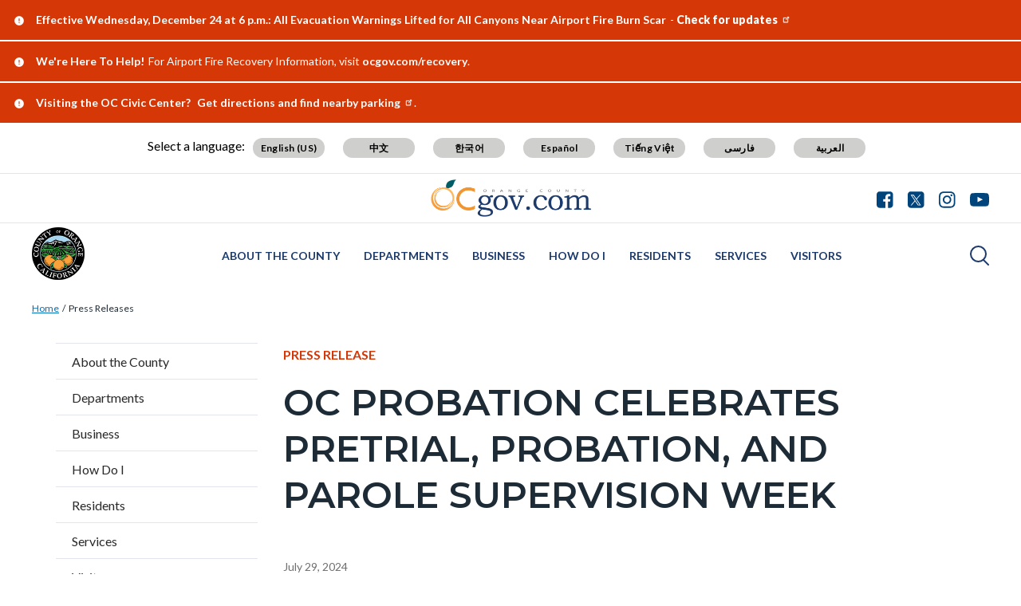

--- FILE ---
content_type: text/html; charset=UTF-8
request_url: https://ocgov.com/press/oc-probation-celebrates-pretrial-probation-and-parole-supervision-week
body_size: 33432
content:
<!DOCTYPE html>
<html lang="en" dir="ltr" prefix="og: https://ogp.me/ns#">
  <head>
    <meta charset="utf-8" />
<noscript><style>form.antibot * :not(.antibot-message) { display: none !important; }</style>
</noscript><script async src="https://www.googletagmanager.com/gtag/js?id=G-JJBDM6J0P2"></script>
<script>window.dataLayer = window.dataLayer || [];function gtag(){dataLayer.push(arguments)};gtag("js", new Date());gtag("set", "developer_id.dMDhkMT", true);gtag("config", "G-JJBDM6J0P2", {"groups":"default","page_placeholder":"PLACEHOLDER_page_location"});</script>
<meta name="description" content="The Orange County Probation Department (OC Probation) celebrated the 25th annual Pretrial, Probation, and Parole Supervision (PPPS) Week during July 21-July 27, 2024. This weeklong event, recognized nationally, celebrates the dedication and critical contributions of over 90,000 community corrections professionals across the United States.  This year’s theme: Wellness Unveiled: Navigating the Journey underscores the importance of employee wellness in view of the demands of the vital work performed by community corrections staff daily." />
<link rel="canonical" href="https://ocgov.com/press/oc-probation-celebrates-pretrial-probation-and-parole-supervision-week" />
<meta property="og:type" content="website" />
<meta property="og:url" content="https://ocgov.com/press/oc-probation-celebrates-pretrial-probation-and-parole-supervision-week" />
<meta property="og:title" content="OC Probation Celebrates Pretrial, Probation, and Parole Supervision Week | Orange County" />
<meta property="og:description" content="The Orange County Probation Department (OC Probation) celebrated the 25th annual Pretrial, Probation, and Parole Supervision (PPPS) Week during July 21-July 27, 2024. This weeklong event, recognized nationally, celebrates the dedication and critical contributions of over 90,000 community corrections professionals across the United States.  This year’s theme: Wellness Unveiled: Navigating the Journey underscores the importance of employee wellness in view of the demands of the vital work performed by community corrections staff daily." />
<meta property="og:image" content="https://ocgov.com/sites/ocgov/files/styles/landscape_360/public/2024-07/oc-probation-week-2024.png?h=d1cb525d&amp;itok=pnyvdKCX" />
<meta name="Generator" content="Drupal 10 (https://www.drupal.org)" />
<meta name="MobileOptimized" content="width" />
<meta name="HandheldFriendly" content="true" />
<meta name="viewport" content="width=device-width, initial-scale=1.0" />
<link rel="icon" href="/themes/custom/countyoc/favicon.ico" type="image/vnd.microsoft.icon" />

    <title>OC Probation Celebrates Pretrial, Probation, and Parole Supervision Week | Orange County</title>
    <link rel="stylesheet" media="all" href="/sites/ocgov/files/css/css_hzRgKW-R3P88ID-3A0qPBhhlp6U62S9YMTX8ryyRpRA.css?delta=0&amp;language=en&amp;theme=countyoc&amp;include=eJwtx0EOgzAMBdELWfg4LJEJX1GEE6PYgXL7ItrN6E2y0eK2xFltFSV8QkvbeevjEJ3-S9ksK5bk4B8fzRLoVfpOlhYvAa5SGvntgcqrOOgsuJzfTtW2ofgCu6Qr6A" />
<link rel="stylesheet" media="all" href="/sites/ocgov/files/css/css_MxpJIfqxEwbpyoOZnsZwR9XiDcO0glcoYMj4hmxBQ_E.css?delta=1&amp;language=en&amp;theme=countyoc&amp;include=eJwtx0EOgzAMBdELWfg4LJEJX1GEE6PYgXL7ItrN6E2y0eK2xFltFSV8QkvbeevjEJ3-S9ksK5bk4B8fzRLoVfpOlhYvAa5SGvntgcqrOOgsuJzfTtW2ofgCu6Qr6A" />

    
  </head>
  <body class="section-press path-node page-node-type-county-article">
    
      <div class="dialog-off-canvas-main-canvas" data-off-canvas-main-canvas>
    


    
<div  class="layout-container">
      <div class="pre-header">
      <aside aria-label="pre-header" class="pre-header__inner">
                <a href="#main-content" class="visually-hidden focusable skip-link">
          Skip to main content
        </a>
                      <div>
      
<div  id="block-countyblocksalert" class="block county-blocks-alert">
  
    
      

<div class="county-blocks-alert-block-wrapper">
  
<div  class="alerts alerts--template">
  <div  class="alerts__wrapper">
    <span class="material-icons" translate="no" aria-hidden="true" data-material-icon="error"></span> <span><span class="title">replace</span><span class="description">replace</span></span>
  </div>
</div>
</div>

  </div>

<div  id="block-views-block-site-alert-alert-site-block-1" class="block views-element-container views-blocksite-alert-alert-site-block-1">
  
    
      <div><div class="view view-site-alert view-id-site_alert view-display-id-alert_site_block_1 js-view-dom-id-512c16af6c9d8beffb72a8710c377487a4d59eccfab5cec09443b23bcc0c16fd">
  

  
  
  

  <div class="results">
    <div class="item-list">
  
  <ul>

          <li>
<div  class="alerts">
  <div  class="alerts__wrapper">
    <span class="material-icons" translate="no" aria-hidden="true" data-material-icon="error"></span> <span><span class="title">Effective Wednesday, December 24 at 6 p.m.: All Evacuation Warnings Lifted for All Canyons Near Airport Fire Burn Scar</span><span class="description"><p><span>- </span><a class="ext" href="https://www.ocsheriff.gov/AirportFire" title="(opens in a new window)" target="_blank"><strong>Check for updates</strong></a></p></span></span>
  </div>
</div>
</li>
          <li>
<div  class="alerts">
  <div  class="alerts__wrapper">
    <span class="material-icons" translate="no" aria-hidden="true" data-material-icon="error"></span> <span><span class="title">We&#039;re Here To Help!</span><span class="description"><p>For Airport Fire Recovery Information, visit <a href="https://ocgov.com/recovery">ocgov.com/recovery</a>.</p></span></span>
  </div>
</div>
</li>
          <li>
<div  class="alerts">
  <div  class="alerts__wrapper">
    <span class="material-icons" translate="no" aria-hidden="true" data-material-icon="error"></span> <span><span class="title">Visiting the OC Civic Center? </span><span class="description"><p><a href="https://www.ocpublicworks.com/parking">Get directions and find nearby parking</a>.</p></span></span>
  </div>
</div>
</li>
    
  </ul>

</div>

      </div>
  

  
  

  
  
</div>
</div>

  </div>

    </div>
  
      </aside>
    </div>
              


<header  class="header">
  <div  class="header__pre-inner">
    <div  class="header__inner">

              




<div id="translate-wrapper">
  <div class="translate-wrapper-inner">
          
      <div class="lang-select-label">Select a language:</div>
      <div id="google_translate_element"></div>
      <div id="translate_buttons">
        <div class="english_translate" class="button"><button id="english_translate" class="button_trans notranslate">English (US)</button></div>
        <div class="chinese_translate"><button id="chinese_translate" class="button_trans notranslate">中文</button></div>
        <div class="korean_translate"><button id="korean_translate" class="button_trans notranslate">한국어</button></div>
        <div class="spanish_translate"><button id="spanish_translate"  class="button_trans notranslate">Español</button></div>
        <div class="vietnamese_translate"><button id="vietnamese_translate"  class="button_trans notranslate">Tiếng Việt</button></div>
        <div class="farsi_translate"><button id="farsi_translate" class="button_trans notranslate">فارسی</button></div>
        <div class="arabic_translate"><button id="arabic_translate" class="button_trans notranslate">العربية</button></div>
      </div>
      </div>
</div>
<div  class="header__utility">
  <div  class="header__logo-occ">
          
<a
   class="logo-link"
    href="https://www.ocgov.com"
>
            

  
<img
   class="logo__image"
      src="/themes/custom/countyoc/images/logo.png"
      alt="Orange County Government Logo -- Home"
    />
        </a>
      </div>
  <div  class="header__utilities">
    <div  class="header__social-share">
      <a href="https://www.ocgov.com/contact/connect">
        <svg width="21px" height="21px" viewBox="0 0 21 21" version="1.1" xmlns="http://www.w3.org/2000/svg" xmlns:xlink="http://www.w3.org/1999/xlink">
          <!-- Generator: Sketch 63.1 (92452) - https://sketch.com -->
          <title>Facebook</title>
          <desc>Created with Sketch.</desc>
          <g id="Symbols-Facebook" stroke="none" stroke-width="1" fill-rule="evenodd">
            <g id="Navigation-Facebook" transform="translate(-1271.000000, -21.000000)" fill-rule="nonzero">
              <g id="Group-17-Facebook">
                <path d="M1281.98214,41.7142857 L1281.98214,33.7455357 L1279.30357,33.7455357 L1279.30357,30.6383929 L1281.98214,30.6383929 L1281.98214,28.3482143 C1281.98214,27.0446429 1282.34598,26.0357143 1283.07366,25.3214286 C1283.80134,24.6071429 1284.77232,24.25 1285.98661,24.25 C1287.01339,24.25 1287.80804,24.2901786 1288.37054,24.3705357 L1288.37054,24.3705357 L1288.37054,27.1428571 L1286.73661,27.15625 C1286.12946,27.15625 1285.72098,27.28125 1285.51116,27.53125 C1285.30134,27.78125 1285.19643,28.15625 1285.19643,28.65625 L1285.19643,28.65625 L1285.19643,30.6383929 L1288.26339,30.6383929 L1287.86161,33.7455357 L1285.19643,33.7455357 L1285.19643,41.7142857 L1287.71429,41.7142857 C1288.77679,41.7142857 1289.68527,41.3370536 1290.43973,40.5825893 C1291.1942,39.828125 1291.57143,38.9196429 1291.57143,37.8571429 L1291.57143,37.8571429 L1291.57143,25 C1291.57143,23.9375 1291.1942,23.0290179 1290.43973,22.2745536 C1289.68527,21.5200893 1288.77679,21.1428571 1287.71429,21.1428571 L1287.71429,21.1428571 L1274.85714,21.1428571 C1273.79464,21.1428571 1272.88616,21.5200893 1272.1317,22.2745536 C1271.37723,23.0290179 1271,23.9375 1271,25 L1271,25 L1271,37.8571429 C1271,38.9196429 1271.37723,39.828125 1272.1317,40.5825893 C1272.88616,41.3370536 1273.79464,41.7142857 1274.85714,41.7142857 L1274.85714,41.7142857 L1281.98214,41.7142857 Z" id="Facebook"></path>
              </g>
            </g>
          </g>
        </svg>
      </a>
      <a href="https://www.ocgov.com/contact/connect">
        <svg width="21px" height="21px" viewBox="0 0 21 21" version="1.1" xmlns="http://www.w3.org/2000/svg" xmlns:xlink="http://www.w3.org/1999/xlink">
          <!-- Generator: Sketch 63.1 (92452) - https://sketch.com -->
          <title>Twitter</title>
          <desc>Created with Sketch.</desc>
          <g id="Symbols-Twitter" stroke="none" stroke-width="1" fill-rule="evenodd">
            <g id="Navigation" transform="translate(-1310.000000, -21.000000)" fill-rule="nonzero">
              <g id="Group-17-Twitter">
                <path id="Twitter" d="M1326.715,41.715c1.063,0,1.971-0.378,2.725-1.133c0.755-0.754,1.132-1.662,1.132-2.725l0,0 V25c0-1.063-0.377-1.971-1.132-2.726c-0.754-0.754-1.662-1.131-2.725-1.131l0,0h-12.857c-1.063,0-1.971,0.377-2.726,1.131 C1310.377,23.029,1310,23.938,1310,25l0,0v12.857c0,1.063,0.377,1.971,1.132,2.725c0.754,0.755,1.663,1.133,2.726,1.133l0,0 H1326.715z"/>
              </g>
            </g>
          </g>
          <path fill="#FFFFFF" d="M11.362,9.921l4.788-5.565h-1.135l-4.157,4.833l-3.32-4.833h-3.83l5.021,7.309L3.708,17.5h1.135l4.39-5.104 l3.506,5.104h3.83L11.362,9.921L11.362,9.921z M9.808,11.729L9.3,11L5.251,5.209h1.743l3.268,4.673l0.508,0.728l4.247,6.074h-1.743 L9.808,11.729L9.808,11.729z"/>
        </svg>
      </a>
      <a href="https://www.ocgov.com/contact/connect">
        <svg width="21px" height="21px" viewBox="0 0 21 21" version="1.1" xmlns="http://www.w3.org/2000/svg" xmlns:xlink="http://www.w3.org/1999/xlink">
          <!-- Generator: Sketch 63.1 (92452) - https://sketch.com -->
          <title>Instagram</title>
          <desc>Created with Sketch.</desc>
          <g id="Symbols-IG" stroke="none" stroke-width="1" fill-rule="evenodd">
            <g id="Navigation-IG" transform="translate(-1349.000000, -21.000000)" fill-rule="nonzero">
              <g id="Group-17_IG">
                <path d="M1359.64,41.714054 C1361.49467,41.7115824 1362.79175,41.6893382 1363.53125,41.6473214 C1365.38839,41.5580357 1366.82589,41.0044643 1367.84375,39.9866071 C1368.86161,38.96875 1369.41518,37.53125 1369.50446,35.6741071 C1369.54911,34.8883929 1369.57143,33.4732143 1369.57143,31.4285714 L1369.5712,31.0742863 C1369.56873,29.2196151 1369.54648,27.9225315 1369.50446,27.1830357 C1369.41518,25.3258929 1368.86161,23.8883929 1367.84375,22.8705357 C1366.82589,21.8526786 1365.38839,21.2991071 1363.53125,21.2098214 C1362.74554,21.1651786 1361.33036,21.1428571 1359.28571,21.1428571 C1357.24107,21.1428571 1355.82589,21.1651786 1355.04018,21.2098214 C1353.18304,21.2991071 1351.74554,21.8526786 1350.72768,22.8705357 C1349.70982,23.8883929 1349.15625,25.3258929 1349.06696,27.1830357 C1349.02757,27.876313 1349.00556,29.0596577 1349.00093,30.7330697 L1349.00093,32.1240732 C1349.00556,33.7974852 1349.02757,34.9808298 1349.06696,35.6741071 C1349.15625,37.53125 1349.70982,38.96875 1350.72768,39.9866071 C1351.74554,41.0044643 1353.18304,41.5580357 1355.04018,41.6473214 C1355.82589,41.6919643 1357.24107,41.7142857 1359.28571,41.7142857 L1359.64,41.714054 Z M1358.26116,39.8727679 C1357.64062,39.8772321 1357.16964,39.8772321 1356.84821,39.8727679 C1356.52679,39.8683036 1356.09598,39.8549107 1355.5558,39.8325893 C1355.01562,39.8102679 1354.5558,39.765625 1354.17634,39.6986607 C1353.79688,39.6316964 1353.47768,39.5491071 1353.21875,39.4508929 C1352.77232,39.2723214 1352.37946,39.0133929 1352.04018,38.6741071 C1351.70089,38.3348214 1351.44196,37.9419643 1351.26339,37.4955357 C1351.16518,37.2366071 1351.08259,36.9174107 1351.01562,36.5379464 C1350.94866,36.1584821 1350.90402,35.6986607 1350.8817,35.1584821 C1350.85938,34.6183036 1350.84598,34.1875 1350.84152,33.8660714 C1350.83705,33.5446429 1350.83705,33.0736607 1350.84152,32.453125 C1350.84598,31.8325893 1350.84821,31.4910714 1350.84821,31.4285714 L1350.84815,31.4014509 C1350.84775,31.2949777 1350.84554,30.9625 1350.84152,30.4040179 C1350.83705,29.7834821 1350.83705,29.3125 1350.84152,28.9910714 C1350.84598,28.6696429 1350.85938,28.2388393 1350.8817,27.6986607 C1350.90402,27.1584821 1350.94866,26.6986607 1351.01562,26.3191964 C1351.08259,25.9397321 1351.16518,25.6205357 1351.26339,25.3616071 C1351.44196,24.9151786 1351.70089,24.5223214 1352.04018,24.1830357 C1352.37946,23.84375 1352.77232,23.5848214 1353.21875,23.40625 C1353.47768,23.3080357 1353.79688,23.2254464 1354.17634,23.1584821 C1354.5558,23.0915179 1355.01562,23.046875 1355.5558,23.0245536 C1356.09598,23.0022321 1356.52679,22.9888393 1356.84821,22.984375 C1357.16964,22.9799107 1357.64062,22.9799107 1358.26116,22.984375 C1358.8817,22.9888393 1359.22321,22.9910714 1359.28571,22.9910714 L1360.30357,22.9910714 C1360.92857,22.9821429 1361.40179,22.9799107 1361.72321,22.984375 C1362.04464,22.9888393 1362.47545,23.0022321 1363.01562,23.0245536 C1363.5558,23.046875 1364.01562,23.0915179 1364.39509,23.1584821 C1364.77455,23.2254464 1365.09375,23.3080357 1365.35268,23.40625 C1365.79911,23.5848214 1366.19196,23.84375 1366.53125,24.1830357 C1366.87054,24.5223214 1367.12946,24.9151786 1367.30804,25.3616071 C1367.40625,25.6205357 1367.48884,25.9397321 1367.5558,26.3191964 C1367.62277,26.6986607 1367.66741,27.1584821 1367.68973,27.6986607 C1367.71205,28.2388393 1367.72545,28.6696429 1367.72991,28.9910714 C1367.73438,29.3125 1367.73438,29.7834821 1367.72991,30.4040179 C1367.72679,30.8383929 1367.72475,31.1360491 1367.72382,31.2969866 L1367.72382,31.5601562 C1367.72475,31.7210938 1367.72679,32.01875 1367.72991,32.453125 C1367.73438,33.0736607 1367.73438,33.5446429 1367.72991,33.8660714 C1367.72545,34.1875 1367.71205,34.6183036 1367.68973,35.1584821 C1367.66741,35.6986607 1367.62277,36.1584821 1367.5558,36.5379464 C1367.48884,36.9174107 1367.40625,37.2366071 1367.30804,37.4955357 C1367.12946,37.9419643 1366.87054,38.3348214 1366.53125,38.6741071 C1366.19196,39.0133929 1365.79911,39.2723214 1365.35268,39.4508929 C1365.09375,39.5491071 1364.77455,39.6316964 1364.39509,39.6986607 C1364.01562,39.765625 1363.5558,39.8102679 1363.01562,39.8325893 C1362.47545,39.8549107 1362.04464,39.8683036 1361.72321,39.8727679 C1361.40179,39.8772321 1360.9308,39.8772321 1360.31027,39.8727679 C1359.87589,39.8696429 1359.57824,39.8676116 1359.4173,39.8666741 L1359.15413,39.8666741 C1358.99319,39.8676116 1358.69554,39.8696429 1358.26116,39.8727679 Z M1364.77679,27.1696429 C1365.11607,27.1696429 1365.40625,27.0491071 1365.64732,26.8080357 C1365.88839,26.5669643 1366.00893,26.2767857 1366.00893,25.9375 C1366.00893,25.5982143 1365.88839,25.3080357 1365.64732,25.0669643 C1365.40625,24.8258929 1365.11607,24.7053571 1364.77679,24.7053571 C1364.4375,24.7053571 1364.14732,24.8258929 1363.90625,25.0669643 C1363.66518,25.3080357 1363.54464,25.5982143 1363.54464,25.9375 C1363.54464,26.2767857 1363.66518,26.5669643 1363.90625,26.8080357 C1364.14732,27.0491071 1364.4375,27.1696429 1364.77679,27.1696429 Z M1359.28571,36.7053571 C1360.75,36.7053571 1361.99554,36.1919643 1363.02232,35.1651786 C1364.04911,34.1383929 1364.5625,32.8928571 1364.5625,31.4285714 C1364.5625,29.9642857 1364.04911,28.71875 1363.02232,27.6919643 C1361.99554,26.6651786 1360.75,26.1517857 1359.28571,26.1517857 C1357.82143,26.1517857 1356.57589,26.6651786 1355.54911,27.6919643 C1354.52232,28.71875 1354.00893,29.9642857 1354.00893,31.4285714 C1354.00893,32.8928571 1354.52232,34.1383929 1355.54911,35.1651786 C1356.57589,36.1919643 1357.82143,36.7053571 1359.28571,36.7053571 Z M1359.28571,34.8571429 C1358.33929,34.8571429 1357.53125,34.5223214 1356.86161,33.8526786 C1356.19196,33.1830357 1355.85714,32.375 1355.85714,31.4285714 C1355.85714,30.4821429 1356.19196,29.6741071 1356.86161,29.0044643 C1357.53125,28.3348214 1358.33929,28 1359.28571,28 C1360.23214,28 1361.04018,28.3348214 1361.70982,29.0044643 C1362.37946,29.6741071 1362.71429,30.4821429 1362.71429,31.4285714 C1362.71429,32.375 1362.37946,33.1830357 1361.70982,33.8526786 C1361.04018,34.5223214 1360.23214,34.8571429 1359.28571,34.8571429 Z" id="IG"></path>
              </g>
            </g>
          </g>
        </svg>
      </a>
      <a href="https://www.ocgov.com/contact/connect">
        <svg width="24px" height="17px" viewBox="0 0 24 17" version="1.1" xmlns="http://www.w3.org/2000/svg" xmlns:xlink="http://www.w3.org/1999/xlink">
          <!-- Generator: Sketch 63.1 (92452) - https://sketch.com -->
          <title>Youtube</title>
          <desc>Created with Sketch.</desc>
          <g id="Symbols-Youtube" stroke="none" stroke-width="1" fill-rule="evenodd">
            <g id="Navigation-Youtube" transform="translate(-1388.000000, -23.000000)" fill-rule="nonzero">
              <g id="Group-17-Youtube">
                <path d="M1400,39.8660714 C1403.35714,39.8660714 1406.15625,39.78125 1408.39732,39.6116071 C1408.40625,39.6116071 1408.47991,39.6049107 1408.6183,39.5915179 C1408.7567,39.578125 1408.85938,39.5647321 1408.92634,39.5513393 C1408.9933,39.5379464 1409.10045,39.5178571 1409.24777,39.4910714 C1409.39509,39.4642857 1409.52232,39.4285714 1409.62946,39.3839286 C1409.73661,39.3392857 1409.86161,39.2834821 1410.00446,39.2165179 C1410.14732,39.1495536 1410.28571,39.0647321 1410.41964,38.9620536 C1410.55357,38.859375 1410.68304,38.7410714 1410.80804,38.6071429 L1410.80804,38.6071429 L1410.99554,38.3794643 C1411.12054,38.2276786 1411.26339,37.953125 1411.42411,37.5558036 C1411.58482,37.1584821 1411.69643,36.7142857 1411.75893,36.2232143 C1411.92857,34.9285714 1412.00893,33.6339286 1412,32.3392857 L1412,32.3392857 L1412,29.9821429 C1411.99107,29.6160714 1411.96652,29.109375 1411.92634,28.4620536 C1411.88616,27.8147321 1411.83036,27.2053571 1411.75893,26.6339286 C1411.69643,26.1428571 1411.57812,25.6919643 1411.40402,25.28125 C1411.22991,24.8705357 1411.10045,24.609375 1411.01562,24.4977679 C1410.9308,24.3861607 1410.86161,24.3035714 1410.80804,24.25 C1410.68304,24.1160714 1410.55357,23.9977679 1410.41964,23.8950893 C1410.28571,23.7924107 1410.14732,23.7053571 1410.00446,23.6339286 C1409.86161,23.5625 1409.73661,23.5044643 1409.62946,23.4598214 C1409.52232,23.4151786 1409.39509,23.3794643 1409.24777,23.3526786 C1409.10045,23.3258929 1408.99554,23.3058036 1408.93304,23.2924107 C1408.87054,23.2790179 1408.76786,23.265625 1408.625,23.2522321 C1408.48214,23.2388393 1408.40625,23.2321429 1408.39732,23.2321429 L1408.39732,23.2321429 L1407.41964,23.1785714 C1406.76786,23.1339286 1405.7433,23.0915179 1404.34598,23.0513393 C1402.94866,23.0111607 1401.5,22.9910714 1400,22.9910714 C1396.64286,22.9910714 1393.84375,23.0714286 1391.60268,23.2321429 C1391.59375,23.2321429 1391.51786,23.2388393 1391.375,23.2522321 C1391.23214,23.265625 1391.12946,23.2790179 1391.06696,23.2924107 C1391.00446,23.3058036 1390.89955,23.3258929 1390.75223,23.3526786 C1390.60491,23.3794643 1390.47768,23.4151786 1390.37054,23.4598214 C1390.26339,23.5044643 1390.13839,23.5625 1389.99554,23.6339286 C1389.85268,23.7053571 1389.71429,23.7924107 1389.58036,23.8950893 C1389.44643,23.9977679 1389.31696,24.1160714 1389.19196,24.25 L1389.19196,24.25 L1389.00446,24.4776786 C1388.87946,24.6294643 1388.73661,24.9040179 1388.57589,25.3013393 C1388.41518,25.6986607 1388.30357,26.1428571 1388.24107,26.6339286 C1388.07143,27.9285714 1387.99107,29.2232143 1388,30.5178571 L1388,30.5178571 L1388,32.875 C1388.00893,33.2410714 1388.03348,33.7477679 1388.07366,34.3950893 C1388.11384,35.0424107 1388.16964,35.6517857 1388.24107,36.2232143 C1388.30357,36.7142857 1388.42188,37.1651786 1388.59598,37.5758929 C1388.77009,37.9866071 1388.89955,38.2477679 1388.98438,38.359375 C1389.0692,38.4709821 1389.13839,38.5535714 1389.19196,38.6071429 C1389.40625,38.8303571 1389.65848,39.0133929 1389.94866,39.15625 C1390.23884,39.2991071 1390.46652,39.3928571 1390.6317,39.4375 C1390.79688,39.4821429 1391.04018,39.5267857 1391.36161,39.5714286 L1391.36161,39.5714286 L1391.84375,39.625 L1392.5,39.6785714 C1392.92857,39.7053571 1393.82366,39.7388393 1395.18527,39.7790179 C1396.54688,39.8191964 1398.15179,39.8482143 1400,39.8660714 Z M1397.52232,34.5357143 L1397.52232,27.7991071 L1404.00446,31.1875 L1397.52232,34.5357143 Z" id="Youtube"></path>
              </g>
            </g>
          </g>
        </svg>
      </a>
    </div>
  </div>
</div>      
          


<div  class="header__navigation">
  <div  class="header__branding">
          
<a
   class="logo-link"
    href="https://ocgov.com/"
>
            

  
<img
   class="logo__image"
      src="/sites/ocgov/files/ocseal_0.png"
      alt="Orange County Logo -- Home"
    />
        </a>
      </div>
  <div  class="header__menu">
            
<div  id="block-mainnavigation-2" class="block menu-blockmain">
  
    
      

<nav aria-label="main-menu">
  <a href="#" id="toggle-expand" class="toggle-expand">
    <span class="toggle-expand__open">
      


<svg  class="toggle-expand__icon"

  
  
  >
      <use xlink:href="/themes/custom/countyoc/dist/icons.svg#menu"></use>
</svg>
      <span class="toggle-expand__text">Main Menu</span>
    </span>
    <span class="toggle-expand__close">
      <span class="toggle-expand__text">Close</span>
    </span>
  </a>
  <div id="main-nav" class="main-nav">
    <div class="main-menu-back-wrapper">
      <a href="#" id="main-menu-back">Main Menu</a>
    </div>
    


    
                          
    
<ul  class="main-menu">
            
<li  class="main-menu__item main-menu__item--with-sub">
                <a href="https://ocgov.com/about-county" class="main-menu__link main-menu__link--with-sub" data-drupal-link-system-path="node/6581">About the County</a>
              <span class="expand-sub"></span>
          
                                    
    
<ul  class="main-menu main-menu--sub main-menu--sub-1">
            
<li  class="main-menu__item main-menu__item--sub main-menu__item--sub-1">
                <a href="https://ocgov.com/about-county/county-facilities-map" class="main-menu__link main-menu__link--sub main-menu__link--sub-1" data-drupal-link-system-path="node/3486">County Facilities Map</a>
          </li>
          
<li  class="main-menu__item main-menu__item--sub main-menu__item--sub-1 main-menu__item--with-sub">
                <a href="https://ocgov.com/about-county/emergency" class="main-menu__link main-menu__link--sub main-menu__link--sub-1 main-menu__link--with-sub" data-drupal-link-system-path="node/3611">Emergency</a>
              <span class="expand-sub"></span>
          
                          
    
<ul  class="main-menu main-menu--sub main-menu--sub-1 main-menu--sub-2">
            
<li  class="main-menu__item main-menu__item--sub main-menu__item--sub-2">
                <a href="https://ocgov.com/about-county/emergency/disaster-recovery-relief" class="main-menu__link main-menu__link--sub main-menu__link--sub-2" data-drupal-link-system-path="node/4746">Disaster Recovery &amp; Relief</a>
          </li>
          
<li  class="main-menu__item main-menu__item--sub main-menu__item--sub-2">
                <a href="https://ocsheriff.gov/commands-divisions/investigations-special-operations-command/emergency-management" class="main-menu__link main-menu__link--sub main-menu__link--sub-2">Emergency Management</a>
          </li>
          
<li  class="main-menu__item main-menu__item--sub main-menu__item--sub-2">
                <a href="https://ocsheriff.gov/commands-divisions/investigations-special-operations-command/emergency-management/resources-during" class="main-menu__link main-menu__link--sub main-menu__link--sub-2">Emergency Operations Center</a>
          </li>
          
<li  class="main-menu__item main-menu__item--sub main-menu__item--sub-2">
                <a href="https://ocgov.com/about-county/emergency/emergency-utility-information" class="main-menu__link main-menu__link--sub main-menu__link--sub-2" data-drupal-link-system-path="node/3186">Emergency Utility Information</a>
          </li>
          
<li  class="main-menu__item main-menu__item--sub main-menu__item--sub-2">
                <a href="https://ocgov.com/about-county/emergency/getting-immediate-assistance" class="main-menu__link main-menu__link--sub main-menu__link--sub-2" data-drupal-link-system-path="node/4371">Getting Immediate Assistance</a>
          </li>
          
<li  class="main-menu__item main-menu__item--sub main-menu__item--sub-2">
                <a href="https://ocgov.com/about-county/emergency/handling-hazardous-wastes-materials" class="main-menu__link main-menu__link--sub main-menu__link--sub-2" data-drupal-link-system-path="node/7341">Handling Hazardous Wastes &amp; Materials</a>
          </li>
          
<li  class="main-menu__item main-menu__item--sub main-menu__item--sub-2">
                <a href="https://ocgov.com/about-county/emergency/medical-emergencies" class="main-menu__link main-menu__link--sub main-menu__link--sub-2" data-drupal-link-system-path="node/3321">Medical Emergencies</a>
          </li>
          
<li  class="main-menu__item main-menu__item--sub main-menu__item--sub-2">
                <a href="https://www.ochealthinfo.com/services/children-families/mental-health" class="main-menu__link main-menu__link--sub main-menu__link--sub-2">Mental Health</a>
          </li>
          
<li  class="main-menu__item main-menu__item--sub main-menu__item--sub-2">
                <a href="https://ocgov.com/about-county/emergency/other-emergency-resources" class="main-menu__link main-menu__link--sub main-menu__link--sub-2" data-drupal-link-system-path="node/2756">Other Emergency Resources</a>
          </li>
          
<li  class="main-menu__item main-menu__item--sub main-menu__item--sub-2">
                <a href="https://ocgov.com/about-county/emergency/prevention-preparation" class="main-menu__link main-menu__link--sub main-menu__link--sub-2" data-drupal-link-system-path="node/4606">Prevention &amp; Preparation</a>
          </li>
          
<li  class="main-menu__item main-menu__item--sub main-menu__item--sub-2">
                <a href="https://www.ocgov.com/node/5626" class="main-menu__link main-menu__link--sub main-menu__link--sub-2">Report Violence &amp; Abuse</a>
          </li>
          
<li  class="main-menu__item main-menu__item--sub main-menu__item--sub-2">
                <a href="https://ocgov.com/about-county/emergency/war-terrorism" class="main-menu__link main-menu__link--sub main-menu__link--sub-2" data-drupal-link-system-path="node/3106">War &amp; Terrorism</a>
          </li>
          
<li  class="main-menu__item main-menu__item--sub main-menu__item--sub-2">
                <a href="https://www.ocrecorder.com/" class="main-menu__link main-menu__link--sub main-menu__link--sub-2">Obtaining Copies of Property Documents &amp; Vital Records</a>
          </li>
      </ul>
  
      </li>
          
<li  class="main-menu__item main-menu__item--sub main-menu__item--sub-1 main-menu__item--with-sub">
                <a href="https://ocgov.com/about-county/info-oc" class="main-menu__link main-menu__link--sub main-menu__link--sub-1 main-menu__link--with-sub" data-drupal-link-system-path="node/3441">Info OC</a>
              <span class="expand-sub"></span>
          
                          
    
<ul  class="main-menu main-menu--sub main-menu--sub-1 main-menu--sub-2">
            
<li  class="main-menu__item main-menu__item--sub main-menu__item--sub-2">
                <a href="https://board.ocgov.com/" class="main-menu__link main-menu__link--sub main-menu__link--sub-2">Board of Supervisors</a>
          </li>
          
<li  class="main-menu__item main-menu__item--sub main-menu__item--sub-2">
                <a href="https://cfo.ocgov.com/" class="main-menu__link main-menu__link--sub main-menu__link--sub-2">Budget &amp; Finance</a>
          </li>
          
<li  class="main-menu__item main-menu__item--sub main-menu__item--sub-2">
                <a href="https://ocgov.com/about-county/info-oc/census-2020" class="main-menu__link main-menu__link--sub main-menu__link--sub-2" data-drupal-link-system-path="node/2966">Census 2020</a>
          </li>
          
<li  class="main-menu__item main-menu__item--sub main-menu__item--sub-2">
                <a href="https://ocgov.com/about-county/info-oc/communities-neighborhoods" class="main-menu__link main-menu__link--sub main-menu__link--sub-2" data-drupal-link-system-path="node/2711">Communities &amp; Neighborhoods</a>
          </li>
          
<li  class="main-menu__item main-menu__item--sub main-menu__item--sub-2">
                <a href="https://ocgov.com/departments" class="main-menu__link main-menu__link--sub main-menu__link--sub-2" data-drupal-link-system-path="node/7591">Departments &amp; Agencies</a>
          </li>
          
<li  class="main-menu__item main-menu__item--sub main-menu__item--sub-2">
                <a href="https://ocgov.com/about-county/info-oc/education" class="main-menu__link main-menu__link--sub main-menu__link--sub-2" data-drupal-link-system-path="node/5636">Education</a>
          </li>
          
<li  class="main-menu__item main-menu__item--sub main-menu__item--sub-2">
                <a href="https://ocgov.com/about-county/info-oc/elected-officials" class="main-menu__link main-menu__link--sub main-menu__link--sub-2" data-drupal-link-system-path="node/3221">Elected Officials</a>
          </li>
          
<li  class="main-menu__item main-menu__item--sub main-menu__item--sub-2">
                <a href="https://www.ocgov.com/node/5296" class="main-menu__link main-menu__link--sub main-menu__link--sub-2">Employment</a>
          </li>
          
<li  class="main-menu__item main-menu__item--sub main-menu__item--sub-2">
                <a href="https://ocgov.com/about-county/info-oc/employee-compensation-employment-contracts" class="main-menu__link main-menu__link--sub main-menu__link--sub-2" data-drupal-link-system-path="node/5686">Employee Compensation &amp; Employment Contracts</a>
          </li>
          
<li  class="main-menu__item main-menu__item--sub main-menu__item--sub-2 main-menu__item--with-sub">
                <a href="https://ocgov.com/about-county/info-oc/newsroom" class="main-menu__link main-menu__link--sub main-menu__link--sub-2 main-menu__link--with-sub" data-drupal-link-system-path="node/10311">Newsroom</a>
              <span class="expand-sub"></span>
          
                          
    
<ul  class="main-menu main-menu--sub main-menu--sub-1 main-menu--sub-2 main-menu--sub-3">
            
<li  class="main-menu__item main-menu__item--sub main-menu__item--sub-3">
                <a href="/about-county/info-oc/newsroom/public-information-officers" class="main-menu__link main-menu__link--sub main-menu__link--sub-3" data-drupal-link-system-path="node/10366">Public Information Officers</a>
          </li>
          
<li  class="main-menu__item main-menu__item--sub main-menu__item--sub-3">
                <a href="/about-county/info-oc/newsroom/public-information" class="main-menu__link main-menu__link--sub main-menu__link--sub-3" data-drupal-link-system-path="node/10321">Public Information</a>
          </li>
          
<li  class="main-menu__item main-menu__item--sub main-menu__item--sub-3">
                <a href="/press" class="main-menu__link main-menu__link--sub main-menu__link--sub-3" data-drupal-link-system-path="press">Press Releases</a>
          </li>
      </ul>
  
      </li>
          
<li  class="main-menu__item main-menu__item--sub main-menu__item--sub-2">
                <a href="https://ocgov.com/about-county/info-oc/facts-figures" class="main-menu__link main-menu__link--sub main-menu__link--sub-2" data-drupal-link-system-path="node/3971">Facts &amp; Figures</a>
          </li>
          
<li  class="main-menu__item main-menu__item--sub main-menu__item--sub-2">
                <a href="https://ocgov.com/about-county/info-oc/touch-county" class="main-menu__link main-menu__link--sub main-menu__link--sub-2" data-drupal-link-system-path="node/3571">In Touch with the County</a>
          </li>
          
<li  class="main-menu__item main-menu__item--sub main-menu__item--sub-2">
                <a href="https://ocgov.com/about-county/info-oc/initiatives-reports" class="main-menu__link main-menu__link--sub main-menu__link--sub-2" data-drupal-link-system-path="node/2841">Initiatives &amp; Reports</a>
          </li>
          
<li  class="main-menu__item main-menu__item--sub main-menu__item--sub-2">
                <a href="https://ocgov.com/sites/default/files/2021-08/Mission_Statement.pdf" class="main-menu__link main-menu__link--sub main-menu__link--sub-2">Mission Statement</a>
          </li>
          
<li  class="main-menu__item main-menu__item--sub main-menu__item--sub-2">
                <a href="https://ocgov.com/news" class="main-menu__link main-menu__link--sub main-menu__link--sub-2" data-drupal-link-system-path="news">News Room</a>
          </li>
          
<li  class="main-menu__item main-menu__item--sub main-menu__item--sub-2">
                <a href="https://ocgov.com/about-county/info-oc/ocs-125th-birthday" class="main-menu__link main-menu__link--sub main-menu__link--sub-2" data-drupal-link-system-path="node/2726">OC&#039;s 125th Birthday</a>
          </li>
          
<li  class="main-menu__item main-menu__item--sub main-menu__item--sub-2 main-menu__item--with-sub">
                <a href="https://ocgov.com/about-county/info-oc/oc-links" class="main-menu__link main-menu__link--sub main-menu__link--sub-2 main-menu__link--with-sub" data-drupal-link-system-path="node/6681">OC Links</a>
              <span class="expand-sub"></span>
          
                          
    
<ul  class="main-menu main-menu--sub main-menu--sub-1 main-menu--sub-2 main-menu--sub-3">
            
<li  class="main-menu__item main-menu__item--sub main-menu__item--sub-3">
                <a href="/about-county/info-oc/oc-links/government-links" class="main-menu__link main-menu__link--sub main-menu__link--sub-3" data-drupal-link-system-path="node/6441">Government Links</a>
          </li>
          
<li  class="main-menu__item main-menu__item--sub main-menu__item--sub-3">
                <a href="/about-county/info-oc/oc-links/neighboring-county-links" class="main-menu__link main-menu__link--sub main-menu__link--sub-3" data-drupal-link-system-path="node/5766">Neighboring County Links</a>
          </li>
          
<li  class="main-menu__item main-menu__item--sub main-menu__item--sub-3">
                <a href="/about-county/info-oc/oc-links/orange-county-links" class="main-menu__link main-menu__link--sub main-menu__link--sub-3" data-drupal-link-system-path="node/4221">Orange County Links</a>
          </li>
          
<li  class="main-menu__item main-menu__item--sub main-menu__item--sub-3">
                <a href="/about-county/info-oc/oc-links/state-california-links" class="main-menu__link main-menu__link--sub main-menu__link--sub-3" data-drupal-link-system-path="node/5956">State of California Links</a>
          </li>
      </ul>
  
      </li>
          
<li  class="main-menu__item main-menu__item--sub main-menu__item--sub-2">
                <a href="https://ocgov.com/about-county/info-oc/organizational-chart" class="main-menu__link main-menu__link--sub main-menu__link--sub-2" data-drupal-link-system-path="node/7601">Organizational Chart</a>
          </li>
          
<li  class="main-menu__item main-menu__item--sub main-menu__item--sub-2">
                <a href="https://ocgov.com/about-county/info-oc/request-proposals" class="main-menu__link main-menu__link--sub main-menu__link--sub-2" data-drupal-link-system-path="node/3391">Request for Proposals</a>
          </li>
          
<li  class="main-menu__item main-menu__item--sub main-menu__item--sub-2">
                <a href="https://ocgov.com/about-county/info-oc/retroactive-pension-info" class="main-menu__link main-menu__link--sub main-menu__link--sub-2" data-drupal-link-system-path="node/4126">Retroactive Pension Info</a>
          </li>
          
<li  class="main-menu__item main-menu__item--sub main-menu__item--sub-2">
                <a href="https://ocgov.com/about-county/info-oc/photo-contest" class="main-menu__link main-menu__link--sub main-menu__link--sub-2" data-drupal-link-system-path="node/2916">Photo Contest</a>
          </li>
      </ul>
  
      </li>
          
<li  class="main-menu__item main-menu__item--sub main-menu__item--sub-1 main-menu__item--with-sub">
                <a href="https://ocgov.com/about-county/openoc" class="main-menu__link main-menu__link--sub main-menu__link--sub-1 main-menu__link--with-sub" data-drupal-link-system-path="node/7416">OpenOC</a>
              <span class="expand-sub"></span>
          
                          
    
<ul  class="main-menu main-menu--sub main-menu--sub-1 main-menu--sub-2">
            
<li  class="main-menu__item main-menu__item--sub main-menu__item--sub-2">
                <a href="http://data.egovoc.com/" class="main-menu__link main-menu__link--sub main-menu__link--sub-2">Open $ Data Tool</a>
          </li>
          
<li  class="main-menu__item main-menu__item--sub main-menu__item--sub-2">
                <a href="https://cfo.ocgov.com/budget" class="main-menu__link main-menu__link--sub main-menu__link--sub-2">Budget</a>
          </li>
          
<li  class="main-menu__item main-menu__item--sub main-menu__item--sub-2">
                <a href="https://acdcweb01.ocgov.com/about/central-accounting/financial-reporting/" class="main-menu__link main-menu__link--sub main-menu__link--sub-2">ACFR</a>
          </li>
          
<li  class="main-menu__item main-menu__item--sub main-menu__item--sub-2">
                <a href="https://acdcweb01.ocgov.com/reports/citizens-reports/" class="main-menu__link main-menu__link--sub main-menu__link--sub-2">OC Citizens’ Report</a>
          </li>
          
<li  class="main-menu__item main-menu__item--sub main-menu__item--sub-2">
                <a href="https://cfo.ocgov.com/public-finance" class="main-menu__link main-menu__link--sub main-menu__link--sub-2">Public Finance</a>
          </li>
          
<li  class="main-menu__item main-menu__item--sub main-menu__item--sub-2">
                <a href="https://www.ocgov.com/node/5686" class="main-menu__link main-menu__link--sub main-menu__link--sub-2">Employee Compensation</a>
          </li>
          
<li  class="main-menu__item main-menu__item--sub main-menu__item--sub-2">
                <a href="https://ocgov.com/about-county/openoc/contracts" class="main-menu__link main-menu__link--sub main-menu__link--sub-2" data-drupal-link-system-path="node/2666">Contracts</a>
          </li>
          
<li  class="main-menu__item main-menu__item--sub main-menu__item--sub-2">
                <a href="https://ocgov.com/about-county/openoc/performance-audit-reports" class="main-menu__link main-menu__link--sub main-menu__link--sub-2" data-drupal-link-system-path="node/2991">Performance Audit Reports</a>
          </li>
          
<li  class="main-menu__item main-menu__item--sub main-menu__item--sub-2">
                <a href="https://ocgov.com/about-county/openoc/district-discretionary-funds" class="main-menu__link main-menu__link--sub main-menu__link--sub-2" data-drupal-link-system-path="node/11841">District Discretionary Funds</a>
          </li>
      </ul>
  
      </li>
          
<li  class="main-menu__item main-menu__item--sub main-menu__item--sub-1 main-menu__item--with-sub">
                <a href="https://ocgov.com/about-county/orange-county-hall-fame" class="main-menu__link main-menu__link--sub main-menu__link--sub-1 main-menu__link--with-sub" data-drupal-link-system-path="node/11081">Orange County Hall of Fame</a>
              <span class="expand-sub"></span>
          
                          
    
<ul  class="main-menu main-menu--sub main-menu--sub-1 main-menu--sub-2">
            
<li  class="main-menu__item main-menu__item--sub main-menu__item--sub-2 main-menu__item--with-sub">
                <a href="https://ocgov.com/about-county/orange-county-hall-fame/all-classes" class="main-menu__link main-menu__link--sub main-menu__link--sub-2 main-menu__link--with-sub" data-drupal-link-system-path="node/11831">All Classes</a>
              <span class="expand-sub"></span>
          
                          
    
<ul  class="main-menu main-menu--sub main-menu--sub-1 main-menu--sub-2 main-menu--sub-3">
            
<li  class="main-menu__item main-menu__item--sub main-menu__item--sub-3">
                <a href="/about-county/orange-county-hall-fame/all-classes/class-2023" class="main-menu__link main-menu__link--sub main-menu__link--sub-3" data-drupal-link-system-path="node/11836">Class of 2023</a>
          </li>
          
<li  class="main-menu__item main-menu__item--sub main-menu__item--sub-3">
                <a href="/about-county/orange-county-hall-fame/all-classes/class-2024" class="main-menu__link main-menu__link--sub main-menu__link--sub-3" data-drupal-link-system-path="node/12296">Class of 2024</a>
          </li>
      </ul>
  
      </li>
      </ul>
  
      </li>
          
<li  class="main-menu__item main-menu__item--sub main-menu__item--sub-1 main-menu__item--with-sub">
                <a href="https://ocgov.com/about-county/contact-county" class="main-menu__link main-menu__link--sub main-menu__link--sub-1 main-menu__link--with-sub" data-drupal-link-system-path="node/5676">Contact the County</a>
              <span class="expand-sub"></span>
          
                          
    
<ul  class="main-menu main-menu--sub main-menu--sub-1 main-menu--sub-2">
            
<li  class="main-menu__item main-menu__item--sub main-menu__item--sub-2">
                <a href="https://ocgov.com/contact-county/acceptable-use" class="main-menu__link main-menu__link--sub main-menu__link--sub-2" data-drupal-link-system-path="node/5101">Acceptable Use</a>
          </li>
          
<li  class="main-menu__item main-menu__item--sub main-menu__item--sub-2">
                <a href="https://ocgov.com/about-county/contact-county/accessibility" class="main-menu__link main-menu__link--sub main-menu__link--sub-2" data-drupal-link-system-path="node/4096">Accessibility</a>
          </li>
          
<li  class="main-menu__item main-menu__item--sub main-menu__item--sub-2">
                <a href="https://ocgov.com/about-county/contact-county/comment-policy" class="main-menu__link main-menu__link--sub main-menu__link--sub-2" data-drupal-link-system-path="node/7396">Comment Policy</a>
          </li>
          
<li  class="main-menu__item main-menu__item--sub main-menu__item--sub-2">
                <a href="https://www.ocgov.com/node/6206" class="main-menu__link main-menu__link--sub main-menu__link--sub-2">Connect with OC</a>
          </li>
          
<li  class="main-menu__item main-menu__item--sub main-menu__item--sub-2">
                <a href="https://ocgov.com/about-county/contact-county" class="main-menu__link main-menu__link--sub main-menu__link--sub-2" data-drupal-link-system-path="node/5676">Contact the County</a>
          </li>
          
<li  class="main-menu__item main-menu__item--sub main-menu__item--sub-2">
                <a href="https://ocgov.com/about-county/contact-county/disclaimer" class="main-menu__link main-menu__link--sub main-menu__link--sub-2" data-drupal-link-system-path="node/7321">Disclaimer</a>
          </li>
          
<li  class="main-menu__item main-menu__item--sub main-menu__item--sub-2">
                <a href="https://ocgov.com/about-county/contact-county/privacy-policy" class="main-menu__link main-menu__link--sub main-menu__link--sub-2" data-drupal-link-system-path="node/5866">Privacy Policy</a>
          </li>
          
<li  class="main-menu__item main-menu__item--sub main-menu__item--sub-2">
                <a href="https://ocgov.com/contact/sitemap" class="main-menu__link main-menu__link--sub main-menu__link--sub-2" data-drupal-link-system-path="contact/sitemap">Site Map</a>
          </li>
          
<li  class="main-menu__item main-menu__item--sub main-menu__item--sub-2">
                <a href="https://ocgov.com/contact-county/social-media-disclaimer" class="main-menu__link main-menu__link--sub main-menu__link--sub-2" data-drupal-link-system-path="node/3721">Social Media Disclaimer</a>
          </li>
      </ul>
  
      </li>
      </ul>
  
      </li>
          
<li  class="main-menu__item main-menu__item--with-sub">
                <a href="https://ocgov.com/departments" class="main-menu__link main-menu__link--with-sub" data-drupal-link-system-path="node/7591">Departments</a>
              <span class="expand-sub"></span>
          
                                    
    
<ul  class="main-menu main-menu--sub main-menu--sub-1">
            
<li  class="main-menu__item main-menu__item--sub main-menu__item--sub-1">
                <a href="https://www.ocassessor.gov" class="main-menu__link main-menu__link--sub main-menu__link--sub-1">Assessor – Claude Parrish</a>
          </li>
          
<li  class="main-menu__item main-menu__item--sub main-menu__item--sub-1">
                <a href="http://acdcweb01.ocgov.com" class="main-menu__link main-menu__link--sub main-menu__link--sub-1">Orange County Auditor-Controller</a>
          </li>
          
<li  class="main-menu__item main-menu__item--sub main-menu__item--sub-1 main-menu__item--with-sub">
                <a href="https://board.ocgov.com/" class="main-menu__link main-menu__link--sub main-menu__link--sub-1 main-menu__link--with-sub">Board of Supervisors</a>
              <span class="expand-sub"></span>
          
                          
    
<ul  class="main-menu main-menu--sub main-menu--sub-1 main-menu--sub-2">
            
<li  class="main-menu__item main-menu__item--sub main-menu__item--sub-2">
                <a href="https://d4.ocgov.com/" class="main-menu__link main-menu__link--sub main-menu__link--sub-2">4th District – Doug Chaffee - Chairman</a>
          </li>
          
<li  class="main-menu__item main-menu__item--sub main-menu__item--sub-2">
                <a href="https://d5.ocgov.com/" class="main-menu__link main-menu__link--sub main-menu__link--sub-2">5th District – Katrina Foley – Vice Chair</a>
          </li>
          
<li  class="main-menu__item main-menu__item--sub main-menu__item--sub-2">
                <a href="https://d1.ocgov.com/" class="main-menu__link main-menu__link--sub main-menu__link--sub-2">1st District – Janet Nguyen</a>
          </li>
          
<li  class="main-menu__item main-menu__item--sub main-menu__item--sub-2">
                <a href="https://d2.ocgov.com/" class="main-menu__link main-menu__link--sub main-menu__link--sub-2">2nd District – Vicente Sarmiento</a>
          </li>
          
<li  class="main-menu__item main-menu__item--sub main-menu__item--sub-2">
                <a href="https://d3.ocgov.com/" class="main-menu__link main-menu__link--sub main-menu__link--sub-2">3rd District – Donald P. Wagner</a>
          </li>
      </ul>
  
      </li>
          
<li  class="main-menu__item main-menu__item--sub main-menu__item--sub-1">
                <a href="https://www.css.ocgov.com/" class="main-menu__link main-menu__link--sub main-menu__link--sub-1">Child Support Services</a>
          </li>
          
<li  class="main-menu__item main-menu__item--sub main-menu__item--sub-1">
                <a href="https://cob.ocgov.com/" class="main-menu__link main-menu__link--sub main-menu__link--sub-1">Clerk of the Board</a>
          </li>
          
<li  class="main-menu__item main-menu__item--sub main-menu__item--sub-1">
                <a href="https://ocrecorder.com/" class="main-menu__link main-menu__link--sub main-menu__link--sub-1">Clerk-Recorder - Hugh Nguyen</a>
          </li>
          
<li  class="main-menu__item main-menu__item--sub main-menu__item--sub-1">
                <a href="https://ocgov.com/departments/county-counsel" class="main-menu__link main-menu__link--sub main-menu__link--sub-1" data-drupal-link-system-path="node/3601">County Counsel</a>
          </li>
          
<li  class="main-menu__item main-menu__item--sub main-menu__item--sub-1 main-menu__item--with-sub">
                <a href="https://ceo.ocgov.com/" class="main-menu__link main-menu__link--sub main-menu__link--sub-1 main-menu__link--with-sub">County Executive Office</a>
              <span class="expand-sub"></span>
          
                          
    
<ul  class="main-menu main-menu--sub main-menu--sub-1 main-menu--sub-2">
            
<li  class="main-menu__item main-menu__item--sub main-menu__item--sub-2">
                <a href="https://ceo.ocgov.com/chief-operating-office" class="main-menu__link main-menu__link--sub main-menu__link--sub-2">Chief Operating Office</a>
          </li>
          
<li  class="main-menu__item main-menu__item--sub main-menu__item--sub-2 main-menu__item--with-sub">
                <a href="https://ceo.ocgov.com/finance-office" class="main-menu__link main-menu__link--sub main-menu__link--sub-2 main-menu__link--with-sub">Finance Office</a>
              <span class="expand-sub"></span>
          
                          
    
<ul  class="main-menu main-menu--sub main-menu--sub-1 main-menu--sub-2 main-menu--sub-3">
            
<li  class="main-menu__item main-menu__item--sub main-menu__item--sub-3">
                <a href="https://cfo.ocgov.com/" title="A division within the County Finance Office and is responsible for the annual budget and strategic financial planning process and managing the County’s public debt programs." class="main-menu__link main-menu__link--sub main-menu__link--sub-3">Budget &amp; Finance</a>
          </li>
          
<li  class="main-menu__item main-menu__item--sub main-menu__item--sub-3">
                <a href="https://cpo.ocgov.com/" title="A division of the County Executive Office (CEO) that provides corporate level procurement support to the County." class="main-menu__link main-menu__link--sub main-menu__link--sub-3">Procurement Office</a>
          </li>
          
<li  class="main-menu__item main-menu__item--sub main-menu__item--sub-3">
                <a href="https://risk.ocgov.com/" title="The Office of Risk Management preserves and protects the human and capital assets of the County of Orange to allow departments and agencies to meet their missions without unnecessary cost." class="main-menu__link main-menu__link--sub main-menu__link--sub-3">Risk Management</a>
          </li>
      </ul>
  
      </li>
          
<li  class="main-menu__item main-menu__item--sub main-menu__item--sub-2">
                <a href="https://ceo.ocgov.com/government-community-relations" class="main-menu__link main-menu__link--sub main-menu__link--sub-2">Government &amp; Community Relations</a>
          </li>
          
<li  class="main-menu__item main-menu__item--sub main-menu__item--sub-2">
                <a href="https://hrs.oc.gov/" class="main-menu__link main-menu__link--sub main-menu__link--sub-2">Human Resource Services</a>
          </li>
          
<li  class="main-menu__item main-menu__item--sub main-menu__item--sub-2">
                <a href="https://cio.ocgov.com/" class="main-menu__link main-menu__link--sub main-menu__link--sub-2">Information Technology</a>
          </li>
          
<li  class="main-menu__item main-menu__item--sub main-menu__item--sub-2">
                <a href="https://ceo.ocgov.com/office-care-coordination" class="main-menu__link main-menu__link--sub main-menu__link--sub-2">Office of Care Coordination</a>
          </li>
          
<li  class="main-menu__item main-menu__item--sub main-menu__item--sub-2">
                <a href="https://ceo.ocgov.com/real-estate" class="main-menu__link main-menu__link--sub main-menu__link--sub-2">Real Estate</a>
          </li>
      </ul>
  
      </li>
          
<li  class="main-menu__item main-menu__item--sub main-menu__item--sub-1 main-menu__item--with-sub">
                <a href="http://orangecountyda.org/" class="main-menu__link main-menu__link--sub main-menu__link--sub-1 main-menu__link--with-sub">District Attorney - Todd Spitzer</a>
              <span class="expand-sub"></span>
          
                          
    
<ul  class="main-menu main-menu--sub main-menu--sub-1 main-menu--sub-2">
            
<li  class="main-menu__item main-menu__item--sub main-menu__item--sub-2">
                <a href="https://orangecountyda.org/public-administrator/" class="main-menu__link main-menu__link--sub main-menu__link--sub-2">Public Administrator</a>
          </li>
      </ul>
  
      </li>
          
<li  class="main-menu__item main-menu__item--sub main-menu__item--sub-1 main-menu__item--with-sub">
                <a href="https://www.ocgov.com/gov/health/" class="main-menu__link main-menu__link--sub main-menu__link--sub-1 main-menu__link--with-sub">Health Care Agency</a>
              <span class="expand-sub"></span>
          
                          
    
<ul  class="main-menu main-menu--sub main-menu--sub-1 main-menu--sub-2">
            
<li  class="main-menu__item main-menu__item--sub main-menu__item--sub-2">
                <a href="https://www.ochealthinfo.com/about-hca/finance-administrative-services" class="main-menu__link main-menu__link--sub main-menu__link--sub-2">Administrative Services</a>
          </li>
          
<li  class="main-menu__item main-menu__item--sub main-menu__item--sub-2">
                <a href="https://www.ochealthinfo.com/services/children-families/mental-health" class="main-menu__link main-menu__link--sub main-menu__link--sub-2">Behavioral Health Services</a>
          </li>
          
<li  class="main-menu__item main-menu__item--sub main-menu__item--sub-2">
                <a href="https://www.ochealthinfo.com/about-hca/correctional-health-services" class="main-menu__link main-menu__link--sub main-menu__link--sub-2">Correctional Health Services</a>
          </li>
          
<li  class="main-menu__item main-menu__item--sub main-menu__item--sub-2">
                <a href="https://www.ochealthinfo.com/about-hca/public-health-services" class="main-menu__link main-menu__link--sub main-menu__link--sub-2">Public Health Services</a>
          </li>
          
<li  class="main-menu__item main-menu__item--sub main-menu__item--sub-2">
                <a href="https://www.ochealthinfo.com/about-hca/medical-health-services" class="main-menu__link main-menu__link--sub main-menu__link--sub-2">Regulatory/Medical Health Services</a>
          </li>
      </ul>
  
      </li>
          
<li  class="main-menu__item main-menu__item--sub main-menu__item--sub-1">
                <a href="https://ia.ocgov.com/" class="main-menu__link main-menu__link--sub main-menu__link--sub-1">Internal Audit</a>
          </li>
          
<li  class="main-menu__item main-menu__item--sub main-menu__item--sub-1">
                <a href="https://www.ocair.com" class="main-menu__link main-menu__link--sub main-menu__link--sub-1">John Wayne Airport</a>
          </li>
          
<li  class="main-menu__item main-menu__item--sub main-menu__item--sub-1 main-menu__item--with-sub">
                <a href="https://occr.ocgov.com/" class="main-menu__link main-menu__link--sub main-menu__link--sub-1 main-menu__link--with-sub">OC Community Resources</a>
              <span class="expand-sub"></span>
          
                          
    
<ul  class="main-menu main-menu--sub main-menu--sub-1 main-menu--sub-2">
            
<li  class="main-menu__item main-menu__item--sub main-menu__item--sub-2">
                <a href="https://www.ocpetinfo.com/" class="main-menu__link main-menu__link--sub main-menu__link--sub-2">OC Animal Care</a>
          </li>
          
<li  class="main-menu__item main-menu__item--sub main-menu__item--sub-2">
                <a href="https://www.occommunityservices.org/" class="main-menu__link main-menu__link--sub main-menu__link--sub-2">OC Community Services</a>
          </li>
          
<li  class="main-menu__item main-menu__item--sub main-menu__item--sub-2">
                <a href="https://www.ochcd.org" class="main-menu__link main-menu__link--sub main-menu__link--sub-2">OC Housing &amp; Community Development</a>
          </li>
          
<li  class="main-menu__item main-menu__item--sub main-menu__item--sub-2">
                <a href="https://www.ocparks.com/" class="main-menu__link main-menu__link--sub main-menu__link--sub-2">OC Parks</a>
          </li>
          
<li  class="main-menu__item main-menu__item--sub main-menu__item--sub-2">
                <a href="https://www.ocpl.org/" class="main-menu__link main-menu__link--sub main-menu__link--sub-2">OC Public Libraries</a>
          </li>
      </ul>
  
      </li>
          
<li  class="main-menu__item main-menu__item--sub main-menu__item--sub-1">
                <a href="https://danapointharbor.com/" class="main-menu__link main-menu__link--sub main-menu__link--sub-1">OC Dana Point Harbor</a>
          </li>
          
<li  class="main-menu__item main-menu__item--sub main-menu__item--sub-1 main-menu__item--with-sub">
                <a href="https://www.ocgov.com/gov/pw/" class="main-menu__link main-menu__link--sub main-menu__link--sub-1 main-menu__link--with-sub">OC Public Works</a>
              <span class="expand-sub"></span>
          
                          
    
<ul  class="main-menu main-menu--sub main-menu--sub-1 main-menu--sub-2">
            
<li  class="main-menu__item main-menu__item--sub main-menu__item--sub-2">
                <a href="https://occ.ocpublicworks.com/" class="main-menu__link main-menu__link--sub main-menu__link--sub-2">OC Construction</a>
          </li>
          
<li  class="main-menu__item main-menu__item--sub main-menu__item--sub-2">
                <a href="https://ocds.ocpublicworks.com/" class="main-menu__link main-menu__link--sub main-menu__link--sub-2">OC Development Services</a>
          </li>
          
<li  class="main-menu__item main-menu__item--sub main-menu__item--sub-2">
                <a href="https://www.ocgov.com/gov/pw/envres/" class="main-menu__link main-menu__link--sub main-menu__link--sub-2">OC Environmental Resources</a>
          </li>
          
<li  class="main-menu__item main-menu__item--sub main-menu__item--sub-2">
                <a href="https://ocerac.ocpublicworks.com/" class="main-menu__link main-menu__link--sub main-menu__link--sub-2">OC Agricultural Commissioner / Sealer of Weights &amp; Measures</a>
          </li>
          
<li  class="main-menu__item main-menu__item--sub main-menu__item--sub-2">
                <a href="https://ocfdcm.ocpublicworks.com/" class="main-menu__link main-menu__link--sub main-menu__link--sub-2">OC Facilities Design &amp; Construction Management</a>
          </li>
          
<li  class="main-menu__item main-menu__item--sub main-menu__item--sub-2">
                <a href="https://ocip.ocpublicworks.com/" class="main-menu__link main-menu__link--sub main-menu__link--sub-2">OC Infrastructure Programs</a>
          </li>
          
<li  class="main-menu__item main-menu__item--sub main-menu__item--sub-2">
                <a href="https://ocom.ocpublicworks.com/" class="main-menu__link main-menu__link--sub main-menu__link--sub-2">OC Operations &amp; Maintenance</a>
          </li>
          
<li  class="main-menu__item main-menu__item--sub main-menu__item--sub-2">
                <a href="https://ocs.ocpublicworks.com/" class="main-menu__link main-menu__link--sub main-menu__link--sub-2">OC Survey</a>
          </li>
      </ul>
  
      </li>
          
<li  class="main-menu__item main-menu__item--sub main-menu__item--sub-1">
                <a href="https://oclandfills.com/" class="main-menu__link main-menu__link--sub main-menu__link--sub-1">OC Waste &amp; Recycling</a>
          </li>
          
<li  class="main-menu__item main-menu__item--sub main-menu__item--sub-1">
                <a href="https://www.ocethics.com" class="main-menu__link main-menu__link--sub main-menu__link--sub-1">Office of Campaign Finance and Ethics Commission</a>
          </li>
          
<li  class="main-menu__item main-menu__item--sub main-menu__item--sub-1">
                <a href="https://oir.ocgov.com/" class="main-menu__link main-menu__link--sub main-menu__link--sub-1">Office of Independent Review</a>
          </li>
          
<li  class="main-menu__item main-menu__item--sub main-menu__item--sub-1">
                <a href="https://ocprobation.ocgov.com/" class="main-menu__link main-menu__link--sub main-menu__link--sub-1">Probation</a>
          </li>
          
<li  class="main-menu__item main-menu__item--sub main-menu__item--sub-1">
                <a href="http://www.pubdef.ocgov.com/" class="main-menu__link main-menu__link--sub main-menu__link--sub-1">Public Defender</a>
          </li>
          
<li  class="main-menu__item main-menu__item--sub main-menu__item--sub-1 main-menu__item--with-sub">
                <a href="https://ocvote.gov/" class="main-menu__link main-menu__link--sub main-menu__link--sub-1 main-menu__link--with-sub">Registrar of Voters</a>
              <span class="expand-sub"></span>
          
                          
    
<ul  class="main-menu main-menu--sub main-menu--sub-1 main-menu--sub-2">
            
<li  class="main-menu__item main-menu__item--sub main-menu__item--sub-2">
                <a href="https://ocprintgraphics.gov/" class="main-menu__link main-menu__link--sub main-menu__link--sub-2">OC Printing &amp; Graphics</a>
          </li>
      </ul>
  
      </li>
          
<li  class="main-menu__item main-menu__item--sub main-menu__item--sub-1">
                <a href="https://ocsheriff.gov/" class="main-menu__link main-menu__link--sub main-menu__link--sub-1">Sheriff-Coroner Department</a>
          </li>
          
<li  class="main-menu__item main-menu__item--sub main-menu__item--sub-1 main-menu__item--with-sub">
                <a href="https://ssa.ocgov.com/" class="main-menu__link main-menu__link--sub main-menu__link--sub-1 main-menu__link--with-sub">Social Services Agency</a>
              <span class="expand-sub"></span>
          
                          
    
<ul  class="main-menu main-menu--sub main-menu--sub-1 main-menu--sub-2">
            
<li  class="main-menu__item main-menu__item--sub main-menu__item--sub-2">
                <a href="https://ssa.ocgov.com/abuse-reporting/child-abuse-services-team-cast" class="main-menu__link main-menu__link--sub main-menu__link--sub-2">Child Abuse Services Team (C.A.S.T.)</a>
          </li>
          
<li  class="main-menu__item main-menu__item--sub main-menu__item--sub-2">
                <a href="https://oc4kids.com/" class="main-menu__link main-menu__link--sub main-menu__link--sub-2">OC4Kids</a>
          </li>
      </ul>
  
      </li>
          
<li  class="main-menu__item main-menu__item--sub main-menu__item--sub-1">
                <a href="https://octreasurer.gov/" class="main-menu__link main-menu__link--sub main-menu__link--sub-1">Treasurer-Tax Collector – Shari L. Freidenrich</a>
          </li>
      </ul>
  
      </li>
          
<li  class="main-menu__item main-menu__item--with-sub">
                <a href="https://ocgov.com/business" class="main-menu__link main-menu__link--with-sub" data-drupal-link-system-path="node/3731">Business</a>
              <span class="expand-sub"></span>
          
                                    
    
<ul  class="main-menu main-menu--sub main-menu--sub-1">
            
<li  class="main-menu__item main-menu__item--sub main-menu__item--sub-1 main-menu__item--with-sub">
                <a href="https://ocgov.com/business/bids-auctions-purchasing" class="main-menu__link main-menu__link--sub main-menu__link--sub-1 main-menu__link--with-sub" data-drupal-link-system-path="node/7431">Bids, Auctions &amp; Purchasing</a>
              <span class="expand-sub"></span>
          
                          
    
<ul  class="main-menu main-menu--sub main-menu--sub-1 main-menu--sub-2">
            
<li  class="main-menu__item main-menu__item--sub main-menu__item--sub-2">
                <a href="https://cob.ocgov.com/construction-bids" class="main-menu__link main-menu__link--sub main-menu__link--sub-2">Construction Bid Information</a>
          </li>
          
<li  class="main-menu__item main-menu__item--sub main-menu__item--sub-2">
                <a href="https://www.ocgov.com/gov/procurement/bids/default.asp" class="main-menu__link main-menu__link--sub main-menu__link--sub-2">Online Bidding</a>
          </li>
          
<li  class="main-menu__item main-menu__item--sub main-menu__item--sub-2">
                <a href="https://ocgov.com/business/bids-auctions-purchasing/property-auctions" class="main-menu__link main-menu__link--sub main-menu__link--sub-2" data-drupal-link-system-path="node/7291">Property Auctions</a>
          </li>
          
<li  class="main-menu__item main-menu__item--sub main-menu__item--sub-2">
                <a href="https://ocpublicworks.com/ocpw/design-and-construction-policy-manual" class="main-menu__link main-menu__link--sub main-menu__link--sub-2">Public Works Bid Information</a>
          </li>
          
<li  class="main-menu__item main-menu__item--sub main-menu__item--sub-2">
                <a href="https://www.ocgov.com/gov/procurement/surplus/default.asp" class="main-menu__link main-menu__link--sub main-menu__link--sub-2">Surplus Auctions</a>
          </li>
          
<li  class="main-menu__item main-menu__item--sub main-menu__item--sub-2">
                <a href="https://www.ocgov.com/gov/procurement/business/vendor.asp" class="main-menu__link main-menu__link--sub main-menu__link--sub-2">Vendor Registration</a>
          </li>
      </ul>
  
      </li>
          
<li  class="main-menu__item main-menu__item--sub main-menu__item--sub-1 main-menu__item--with-sub">
                <a href="https://ocgov.com/business/business-laws-regulations" class="main-menu__link main-menu__link--sub main-menu__link--sub-1 main-menu__link--with-sub" data-drupal-link-system-path="node/6291">Business Laws &amp; Regulations</a>
              <span class="expand-sub"></span>
          
                          
    
<ul  class="main-menu main-menu--sub main-menu--sub-1 main-menu--sub-2">
            
<li  class="main-menu__item main-menu__item--sub main-menu__item--sub-2">
                <a href="https://ocds.ocpublicworks.com/service-areas/oc-development-services/building-safety/building-grading-information/codes" class="main-menu__link main-menu__link--sub main-menu__link--sub-2">Building Code &amp; Regulations</a>
          </li>
          
<li  class="main-menu__item main-menu__item--sub main-menu__item--sub-2">
                <a href="https://www.ochealthinfo.com/about-hca/public-health-services/environmental-health-services/food" class="main-menu__link main-menu__link--sub main-menu__link--sub-2">Food Safety Information</a>
          </li>
          
<li  class="main-menu__item main-menu__item--sub main-menu__item--sub-2">
                <a href="https://ocgov.com/node/7341" class="main-menu__link main-menu__link--sub main-menu__link--sub-2">Handling Hazardous Waste Materials</a>
          </li>
          
<li  class="main-menu__item main-menu__item--sub main-menu__item--sub-2">
                <a href="https://www.ocgov.com/gov/pw/agricultural/pesticide/default.asp" class="main-menu__link main-menu__link--sub main-menu__link--sub-2">Pesticide Regulations</a>
          </li>
          
<li  class="main-menu__item main-menu__item--sub main-menu__item--sub-2">
                <a href="https://ocerac.ocpublicworks.com/service-areas/oc-environmental-resources/Weights%20%26%20Measures%20Enforcement" class="main-menu__link main-menu__link--sub main-menu__link--sub-2">Weights &amp; Measures Information</a>
          </li>
      </ul>
  
      </li>
          
<li  class="main-menu__item main-menu__item--sub main-menu__item--sub-1">
                <a href="https://ocprintgraphics.com/" class="main-menu__link main-menu__link--sub main-menu__link--sub-1">OC Printing &amp; Graphics</a>
          </li>
          
<li  class="main-menu__item main-menu__item--sub main-menu__item--sub-1 main-menu__item--with-sub">
                <a href="https://ocgov.com/business/permits-licensing" class="main-menu__link main-menu__link--sub main-menu__link--sub-1 main-menu__link--with-sub" data-drupal-link-system-path="node/5216">Permits &amp; Licensing</a>
              <span class="expand-sub"></span>
          
                          
    
<ul  class="main-menu main-menu--sub main-menu--sub-1 main-menu--sub-2">
            
<li  class="main-menu__item main-menu__item--sub main-menu__item--sub-2">
                <a href="https://www.abc.ca.gov/licensing/" class="main-menu__link main-menu__link--sub main-menu__link--sub-2">Alcohol &amp; Beverage Licenses</a>
          </li>
          
<li  class="main-menu__item main-menu__item--sub main-menu__item--sub-2">
                <a href="https://ocgov.com/business/permits-licensing/apply-business-license" class="main-menu__link main-menu__link--sub main-menu__link--sub-2" data-drupal-link-system-path="node/3771">Apply for a Business License</a>
          </li>
          
<li  class="main-menu__item main-menu__item--sub main-menu__item--sub-2">
                <a href="https://ocds.ocpublicworks.com/service-areas/oc-development-services/planning-development/applications-and-forms" class="main-menu__link main-menu__link--sub main-menu__link--sub-2">Building &amp; Safety</a>
          </li>
          
<li  class="main-menu__item main-menu__item--sub main-menu__item--sub-2">
                <a href="https://ocds.ocpublicworks.com/service-areas/oc-development-services/permitting-services" class="main-menu__link main-menu__link--sub main-menu__link--sub-2">Bus Stop, Bench &amp; Shelter Permits</a>
          </li>
          
<li  class="main-menu__item main-menu__item--sub main-menu__item--sub-2">
                <a href="https://cr.ocgov.com/FBNOnlineNet/" class="main-menu__link main-menu__link--sub main-menu__link--sub-2">File a Fictitious Business Name</a>
          </li>
          
<li  class="main-menu__item main-menu__item--sub main-menu__item--sub-2">
                <a href="https://ocds.ocpublicworks.com/service-areas/oc-development-services/permitting-services/special-events-permit-filming-permit" class="main-menu__link main-menu__link--sub main-menu__link--sub-2">Filming Permits</a>
          </li>
          
<li  class="main-menu__item main-menu__item--sub main-menu__item--sub-2">
                <a href="https://ocds.ocpublicworks.com/service-areas/oc-development-services/permitting-services/encroachment-permits" class="main-menu__link main-menu__link--sub main-menu__link--sub-2">Flood Control Permits</a>
          </li>
          
<li  class="main-menu__item main-menu__item--sub main-menu__item--sub-2">
                <a href="https://www.ochealthinfo.com/about-hca/public-health-services/environmental-health-services/food/food-safety-programs-1" class="main-menu__link main-menu__link--sub main-menu__link--sub-2">Food Permits</a>
          </li>
          
<li  class="main-menu__item main-menu__item--sub main-menu__item--sub-2">
                <a href="https://www.oclandfills.com/" class="main-menu__link main-menu__link--sub main-menu__link--sub-2">OC Waste &amp; Recycling Permits</a>
          </li>
          
<li  class="main-menu__item main-menu__item--sub main-menu__item--sub-2">
                <a href="https://ocds.ocpublicworks.com/" class="main-menu__link main-menu__link--sub main-menu__link--sub-2">Newport Tidelands Permits</a>
          </li>
          
<li  class="main-menu__item main-menu__item--sub main-menu__item--sub-2">
                <a href="https://www.ocparks.com/reservations-permits/oc-parks-permits" class="main-menu__link main-menu__link--sub main-menu__link--sub-2">OC Parks Permits</a>
          </li>
          
<li  class="main-menu__item main-menu__item--sub main-menu__item--sub-2">
                <a href="http://apps.oc.ca.gov/inspectionRequest/inspRequestPage.htm" class="main-menu__link main-menu__link--sub main-menu__link--sub-2">Permit Inspection Request</a>
          </li>
          
<li  class="main-menu__item main-menu__item--sub main-menu__item--sub-2">
                <a href="https://ocds.ocpublicworks.com/service-areas/oc-development-services/permitting-services" class="main-menu__link main-menu__link--sub main-menu__link--sub-2">Road Permits</a>
          </li>
          
<li  class="main-menu__item main-menu__item--sub main-menu__item--sub-2">
                <a href="https://ocds.ocpublicworks.com/service-areas/oc-development-services/permitting-services" class="main-menu__link main-menu__link--sub main-menu__link--sub-2">Sunset Beach Permits</a>
          </li>
          
<li  class="main-menu__item main-menu__item--sub main-menu__item--sub-2">
                <a href="https://ocds.ocpublicworks.com/service-areas/oc-development-services/permitting-services/transportation-permits" class="main-menu__link main-menu__link--sub main-menu__link--sub-2">Transportation Permits</a>
          </li>
          
<li  class="main-menu__item main-menu__item--sub main-menu__item--sub-2">
                <a href="http://www.cdfa.ca.gov/dms/" class="main-menu__link main-menu__link--sub main-menu__link--sub-2">Weights &amp; Measures Permits</a>
          </li>
      </ul>
  
      </li>
          
<li  class="main-menu__item main-menu__item--sub main-menu__item--sub-1">
                <a href="https://www.ocgov.com/node/3391" class="main-menu__link main-menu__link--sub main-menu__link--sub-1">Request for Proposals</a>
          </li>
          
<li  class="main-menu__item main-menu__item--sub main-menu__item--sub-1 main-menu__item--with-sub">
                <a href="https://ocgov.com/business/starting-business" class="main-menu__link main-menu__link--sub main-menu__link--sub-1 main-menu__link--with-sub" data-drupal-link-system-path="node/5556">Starting a Business</a>
              <span class="expand-sub"></span>
          
                          
    
<ul  class="main-menu main-menu--sub main-menu--sub-1 main-menu--sub-2">
            
<li  class="main-menu__item main-menu__item--sub main-menu__item--sub-2">
                <a href="https://ocds.ocpublicworks.com/service-areas/oc-development-services/building-safety/building-grading-information/codes" class="main-menu__link main-menu__link--sub main-menu__link--sub-2">Building Codes &amp; Regulations</a>
          </li>
          
<li  class="main-menu__item main-menu__item--sub main-menu__item--sub-2">
                <a href="https://ocgov.com/business/business-laws-regulations" class="main-menu__link main-menu__link--sub main-menu__link--sub-2" data-drupal-link-system-path="node/6291">Business Laws &amp; Regulations</a>
          </li>
          
<li  class="main-menu__item main-menu__item--sub main-menu__item--sub-2">
                <a href="https://www.ocgov.com/node/3971" class="main-menu__link main-menu__link--sub main-menu__link--sub-2">Facts &amp; Figures</a>
          </li>
          
<li  class="main-menu__item main-menu__item--sub main-menu__item--sub-2">
                <a href="https://cr.ocgov.com/FBNOnlineNet/" class="main-menu__link main-menu__link--sub main-menu__link--sub-2">File a Fictitious Business Name</a>
          </li>
          
<li  class="main-menu__item main-menu__item--sub main-menu__item--sub-2">
                <a href="https://ocs.ocpublicworks.com/service-areas/oc-survey/products/geospatial-data-download" class="main-menu__link main-menu__link--sub main-menu__link--sub-2">Geomatics Information System Maps</a>
          </li>
          
<li  class="main-menu__item main-menu__item--sub main-menu__item--sub-2">
                <a href="https://ocgov.com/node/7341" class="main-menu__link main-menu__link--sub main-menu__link--sub-2">Handling Hazardous Waste &amp; Materials</a>
          </li>
          
<li  class="main-menu__item main-menu__item--sub main-menu__item--sub-2">
                <a href="https://ocs.ocpublicworks.com/service-areas/oc-survey/products/land-records" class="main-menu__link main-menu__link--sub main-menu__link--sub-2">Land Records &amp; Surveys</a>
          </li>
          
<li  class="main-menu__item main-menu__item--sub main-menu__item--sub-2">
                <a href="https://ocgov.com/business/permits-licensing" class="main-menu__link main-menu__link--sub main-menu__link--sub-2" data-drupal-link-system-path="node/5216">Permits &amp; Licensing</a>
          </li>
          
<li  class="main-menu__item main-menu__item--sub main-menu__item--sub-2">
                <a href="https://www.ocgov.com/node/3231" class="main-menu__link main-menu__link--sub main-menu__link--sub-2">Taxes &amp; Assessments</a>
          </li>
      </ul>
  
      </li>
          
<li  class="main-menu__item main-menu__item--sub main-menu__item--sub-1 main-menu__item--with-sub">
                <a href="https://myoceservices.ocgov.com/" class="main-menu__link main-menu__link--sub main-menu__link--sub-1 main-menu__link--with-sub">Submit Service Request</a>
              <span class="expand-sub"></span>
          
                          
    
<ul  class="main-menu main-menu--sub main-menu--sub-1 main-menu--sub-2">
            
<li  class="main-menu__item main-menu__item--sub main-menu__item--sub-2">
                <a href="https://myoceservices.ocgov.com/ServiceLocation?sId=a1zt0000000KzhkAAC" class="main-menu__link main-menu__link--sub main-menu__link--sub-2">Graffiti Removal</a>
          </li>
          
<li  class="main-menu__item main-menu__item--sub main-menu__item--sub-2">
                <a href="https://myoceservices.ocgov.com/ServiceLocation?sId=a1zt0000000KzgmAAC" class="main-menu__link main-menu__link--sub main-menu__link--sub-2">Pothole Repair</a>
          </li>
          
<li  class="main-menu__item main-menu__item--sub main-menu__item--sub-2">
                <a href="https://myoceservices.ocgov.com/ServiceLocation?sId=a1zt0000000KzhGAAS" class="main-menu__link main-menu__link--sub main-menu__link--sub-2">Traffic Issues</a>
          </li>
          
<li  class="main-menu__item main-menu__item--sub main-menu__item--sub-2">
                <a href="https://myoceservices.ocgov.com/ServiceLocation?sId=a1zt0000000KzhfAAC" class="main-menu__link main-menu__link--sub main-menu__link--sub-2">Trash / Debris Removal</a>
          </li>
          
<li  class="main-menu__item main-menu__item--sub main-menu__item--sub-2">
                <a href="https://myoceservices.ocgov.com/ServiceLocation?sId=a1zt0000000KzhaAAC" class="main-menu__link main-menu__link--sub main-menu__link--sub-2">Water Pollution</a>
          </li>
          
<li  class="main-menu__item main-menu__item--sub main-menu__item--sub-2">
                <a href="https://myoceservices.ocgov.com/ServiceLocation?sId=a1zt0000000KzhLAAS" class="main-menu__link main-menu__link--sub main-menu__link--sub-2">Weed Abatement</a>
          </li>
      </ul>
  
      </li>
          
<li  class="main-menu__item main-menu__item--sub main-menu__item--sub-1">
                <a href="https://www.ocgov.com/node/3231" class="main-menu__link main-menu__link--sub main-menu__link--sub-1">Taxes &amp; Assessments</a>
          </li>
          
<li  class="main-menu__item main-menu__item--sub main-menu__item--sub-1">
                <a href="https://www.ocgov.com/gov/procurement/business/vendor.asp" class="main-menu__link main-menu__link--sub main-menu__link--sub-1">Vendor Registration</a>
          </li>
      </ul>
  
      </li>
          
<li  class="main-menu__item main-menu__item--with-sub">
                <a href="https://ocgov.com/how-do-i" class="main-menu__link main-menu__link--with-sub">How Do I</a>
              <span class="expand-sub"></span>
          
                                    
    
<ul  class="main-menu main-menu--sub main-menu--sub-1">
            
<li  class="main-menu__item main-menu__item--sub main-menu__item--sub-1 main-menu__item--with-sub">
                <a href="https://ocgov.com/how-do-i/apply" class="main-menu__link main-menu__link--sub main-menu__link--sub-1 main-menu__link--with-sub" data-drupal-link-system-path="node/2826">Apply For...</a>
              <span class="expand-sub"></span>
          
                          
    
<ul  class="main-menu main-menu--sub main-menu--sub-1 main-menu--sub-2">
            
<li  class="main-menu__item main-menu__item--sub main-menu__item--sub-2">
                <a href="https://www.ocgov.com/node/3771" class="main-menu__link main-menu__link--sub main-menu__link--sub-2">A Business License</a>
          </li>
          
<li  class="main-menu__item main-menu__item--sub main-menu__item--sub-2">
                <a href="https://myoceservices.ocgov.com/" class="main-menu__link main-menu__link--sub main-menu__link--sub-2">A Building Permit</a>
          </li>
          
<li  class="main-menu__item main-menu__item--sub main-menu__item--sub-2">
                <a href="https://www.ocrecorder.com/services/passport-services" class="main-menu__link main-menu__link--sub main-menu__link--sub-2">A Passport</a>
          </li>
          
<li  class="main-menu__item main-menu__item--sub main-menu__item--sub-2">
                <a href="https://hrs.ocgov.com/careers/volunteer-intern" class="main-menu__link main-menu__link--sub main-menu__link--sub-2">An Internship or Volunteer Opportunity</a>
          </li>
          
<li  class="main-menu__item main-menu__item--sub main-menu__item--sub-2">
                <a href="https://www.ssa.ocgov.com/node/1106" class="main-menu__link main-menu__link--sub main-menu__link--sub-2">CalFresh (Food Stamp)</a>
          </li>
          
<li  class="main-menu__item main-menu__item--sub main-menu__item--sub-2">
                <a href="https://www.css.ocgov.com/newcust/apply" class="main-menu__link main-menu__link--sub main-menu__link--sub-2">Child Support Services</a>
          </li>
          
<li  class="main-menu__item main-menu__item--sub main-menu__item--sub-2">
                <a href="http://agency.governmentjobs.com/oc/default.cfm" class="main-menu__link main-menu__link--sub main-menu__link--sub-2">County Job Opportunities</a>
          </li>
          
<li  class="main-menu__item main-menu__item--sub main-menu__item--sub-2">
                <a href="http://www.ocrecorder.com/services/fictitious" class="main-menu__link main-menu__link--sub main-menu__link--sub-2">Fictitious Business Name (DBA)</a>
          </li>
          
<li  class="main-menu__item main-menu__item--sub main-menu__item--sub-2">
                <a href="https://www.ssa.ocgov.com/node/1146" class="main-menu__link main-menu__link--sub main-menu__link--sub-2">Medi-Cal</a>
          </li>
      </ul>
  
      </li>
          
<li  class="main-menu__item main-menu__item--sub main-menu__item--sub-1 main-menu__item--with-sub">
                <a href="https://ocgov.com/how-do-i/report" class="main-menu__link main-menu__link--sub main-menu__link--sub-1 main-menu__link--with-sub" data-drupal-link-system-path="node/4701">Report...</a>
              <span class="expand-sub"></span>
          
                          
    
<ul  class="main-menu main-menu--sub main-menu--sub-1 main-menu--sub-2">
            
<li  class="main-menu__item main-menu__item--sub main-menu__item--sub-2">
                <a href="https://www.ssa.ocgov.com/node/331" class="main-menu__link main-menu__link--sub main-menu__link--sub-2">Child Abuse</a>
          </li>
          
<li  class="main-menu__item main-menu__item--sub main-menu__item--sub-2">
                <a href="https://risk.ocgov.com/" class="main-menu__link main-menu__link--sub main-menu__link--sub-2">County Safety Hazard</a>
          </li>
          
<li  class="main-menu__item main-menu__item--sub main-menu__item--sub-2">
                <a href="https://orangecountyda.org/" class="main-menu__link main-menu__link--sub main-menu__link--sub-2">Criminal Activity</a>
          </li>
          
<li  class="main-menu__item main-menu__item--sub main-menu__item--sub-2">
                <a href="https://www.ssa.ocgov.com/node/331" class="main-menu__link main-menu__link--sub main-menu__link--sub-2">Elder Abuse</a>
          </li>
          
<li  class="main-menu__item main-menu__item--sub main-menu__item--sub-2">
                <a href="https://clients.comcate.com/newrequest.php?id=36" class="main-menu__link main-menu__link--sub main-menu__link--sub-2">Feedback or Comments</a>
          </li>
          
<li  class="main-menu__item main-menu__item--sub main-menu__item--sub-2">
                <a href="https://ocgov.com/how-do-i/report/fraud-waste-abuse" class="main-menu__link main-menu__link--sub main-menu__link--sub-2" data-drupal-link-system-path="node/2686">Fraud, Waste &amp; Abuse</a>
          </li>
          
<li  class="main-menu__item main-menu__item--sub main-menu__item--sub-2">
                <a href="https://myoceservices.ocgov.com/ServiceLocation?sId=a1zt0000000KzhaAAC" class="main-menu__link main-menu__link--sub main-menu__link--sub-2">Water Pollution</a>
          </li>
      </ul>
  
      </li>
          
<li  class="main-menu__item main-menu__item--sub main-menu__item--sub-1 main-menu__item--with-sub">
                <a href="https://ocgov.com/how-do-i/get" class="main-menu__link main-menu__link--sub main-menu__link--sub-1 main-menu__link--with-sub" data-drupal-link-system-path="node/5286">Get...</a>
              <span class="expand-sub"></span>
          
                          
    
<ul  class="main-menu main-menu--sub main-menu--sub-1 main-menu--sub-2">
            
<li  class="main-menu__item main-menu__item--sub main-menu__item--sub-2">
                <a href="http://www.css.ocgov.com/" class="main-menu__link main-menu__link--sub main-menu__link--sub-2">A Child Support Order</a>
          </li>
          
<li  class="main-menu__item main-menu__item--sub main-menu__item--sub-2">
                <a href="https://www.ocpetinfo.com/license/how-obtain-pet-license" class="main-menu__link main-menu__link--sub main-menu__link--sub-2">A Pet License</a>
          </li>
          
<li  class="main-menu__item main-menu__item--sub main-menu__item--sub-2">
                <a href="http://www.ocair.com/" class="main-menu__link main-menu__link--sub main-menu__link--sub-2">Airport Information</a>
          </li>
          
<li  class="main-menu__item main-menu__item--sub main-menu__item--sub-2">
                <a href="http://www.occourts.org/directory/family/records.html" class="main-menu__link main-menu__link--sub main-menu__link--sub-2">Divorce Records</a>
          </li>
          
<li  class="main-menu__item main-menu__item--sub main-menu__item--sub-2">
                <a href="https://data-ocpw.opendata.arcgis.com/" class="main-menu__link main-menu__link--sub main-menu__link--sub-2">GIS Data</a>
          </li>
          
<li  class="main-menu__item main-menu__item--sub main-menu__item--sub-2">
                <a href="https://www.ocrecorder.com/services/property-documents/obtaining-official-record-copies" class="main-menu__link main-menu__link--sub main-menu__link--sub-2">Property Records</a>
          </li>
          
<li  class="main-menu__item main-menu__item--sub main-menu__item--sub-2">
                <a href="https://www.veterans.ocgov.com/" class="main-menu__link main-menu__link--sub main-menu__link--sub-2">Veterans Benefits Assistance</a>
          </li>
      </ul>
  
      </li>
          
<li  class="main-menu__item main-menu__item--sub main-menu__item--sub-1 main-menu__item--with-sub">
                <a href="https://ocgov.com/how-do-i/find" class="main-menu__link main-menu__link--sub main-menu__link--sub-1 main-menu__link--with-sub" data-drupal-link-system-path="node/4246">Find...</a>
              <span class="expand-sub"></span>
          
                          
    
<ul  class="main-menu main-menu--sub main-menu--sub-1 main-menu--sub-2">
            
<li  class="main-menu__item main-menu__item--sub main-menu__item--sub-2">
                <a href="https://ocgov.com/cooling-centers" title="2023 Cooling Center Directory" class="main-menu__link main-menu__link--sub main-menu__link--sub-2">A Cooling Center</a>
          </li>
          
<li  class="main-menu__item main-menu__item--sub main-menu__item--sub-2">
                <a href="https://ocparks.com/map" class="main-menu__link main-menu__link--sub main-menu__link--sub-2">A County Park</a>
          </li>
          
<li  class="main-menu__item main-menu__item--sub main-menu__item--sub-2">
                <a href="https://www.ocpl.org/libraries" class="main-menu__link main-menu__link--sub main-menu__link--sub-2">A Library</a>
          </li>
          
<li  class="main-menu__item main-menu__item--sub main-menu__item--sub-2">
                <a href="http://petadoption.ocpetinfo.com/LostFound/#/home" class="main-menu__link main-menu__link--sub main-menu__link--sub-2">A Lost Pet</a>
          </li>
          
<li  class="main-menu__item main-menu__item--sub main-menu__item--sub-2">
                <a href="http://www.icarol.info/PublicResourceDirectoryFrm.aspx?org=2287" class="main-menu__link main-menu__link--sub main-menu__link--sub-2">Community Resources</a>
          </li>
          
<li  class="main-menu__item main-menu__item--sub main-menu__item--sub-2">
                <a href="https://www.ocvote.com/voting/voting-and-dropoff-locations-by-election" class="main-menu__link main-menu__link--sub main-menu__link--sub-2">My Polling Place</a>
          </li>
          
<li  class="main-menu__item main-menu__item--sub main-menu__item--sub-2">
                <a href="https://www.ocpublicworks.com/parking" class="main-menu__link main-menu__link--sub main-menu__link--sub-2">OC Civic Center Parking</a>
          </li>
          
<li  class="main-menu__item main-menu__item--sub main-menu__item--sub-2">
                <a href="http://electionmapping.ocgov.com/OCdistrictmap2/MapDistrict-layout.aspx" class="main-menu__link main-menu__link--sub main-menu__link--sub-2">My District Supervisor</a>
          </li>
      </ul>
  
      </li>
          
<li  class="main-menu__item main-menu__item--sub main-menu__item--sub-1 main-menu__item--with-sub">
                <a href="https://ocgov.com/how-do-i/order" class="main-menu__link main-menu__link--sub main-menu__link--sub-1 main-menu__link--with-sub" data-drupal-link-system-path="node/4056">Order...</a>
              <span class="expand-sub"></span>
          
                          
    
<ul  class="main-menu main-menu--sub main-menu--sub-1 main-menu--sub-2">
            
<li  class="main-menu__item main-menu__item--sub main-menu__item--sub-2">
                <a href="https://www.ocrecorder.com/services/vital-records" class="main-menu__link main-menu__link--sub main-menu__link--sub-2">A Birth Certificate</a>
          </li>
          
<li  class="main-menu__item main-menu__item--sub main-menu__item--sub-2">
                <a href="https://www.ocrecorder.com/services/vital-records" class="main-menu__link main-menu__link--sub main-menu__link--sub-2">A Death Certificate</a>
          </li>
      </ul>
  
      </li>
          
<li  class="main-menu__item main-menu__item--sub main-menu__item--sub-1 main-menu__item--with-sub">
                <a href="https://ocgov.com/how-do-i/pay" class="main-menu__link main-menu__link--sub main-menu__link--sub-1 main-menu__link--with-sub" data-drupal-link-system-path="node/3626">Pay...</a>
              <span class="expand-sub"></span>
          
                          
    
<ul  class="main-menu main-menu--sub main-menu--sub-1 main-menu--sub-2">
            
<li  class="main-menu__item main-menu__item--sub main-menu__item--sub-2">
                <a href="https://ocgov.com/how-do-i/pay#acct" class="main-menu__link main-menu__link--sub main-menu__link--sub-2" data-drupal-link-system-path="node/3626">Accounts Receivable</a>
          </li>
          
<li  class="main-menu__item main-menu__item--sub main-menu__item--sub-2">
                <a href="https://ocgov.com/how-do-i/pay#agcomm" class="main-menu__link main-menu__link--sub main-menu__link--sub-2" data-drupal-link-system-path="node/3626">Agriculture Commissioner</a>
          </li>
          
<li  class="main-menu__item main-menu__item--sub main-menu__item--sub-2">
                <a href="https://ocgov.com/how-do-i/pay#animal" class="main-menu__link main-menu__link--sub main-menu__link--sub-2" data-drupal-link-system-path="node/3626">Animal Care</a>
          </li>
          
<li  class="main-menu__item main-menu__item--sub main-menu__item--sub-2">
                <a href="https://css.ocgov.com/payments" class="main-menu__link main-menu__link--sub main-menu__link--sub-2">Child Support</a>
          </li>
          
<li  class="main-menu__item main-menu__item--sub main-menu__item--sub-2">
                <a href="https://ocgov.com/how-do-i/pay#donations" class="main-menu__link main-menu__link--sub main-menu__link--sub-2" data-drupal-link-system-path="node/3626">Donations</a>
          </li>
          
<li  class="main-menu__item main-menu__item--sub main-menu__item--sub-2">
                <a href="https://ocgov.com/how-do-i/pay#ems" class="main-menu__link main-menu__link--sub main-menu__link--sub-2" data-drupal-link-system-path="node/3626">Emergency Medical Services</a>
          </li>
          
<li  class="main-menu__item main-menu__item--sub main-menu__item--sub-2">
                <a href="https://ocgov.com/how-do-i/pay#lobby" class="main-menu__link main-menu__link--sub main-menu__link--sub-2" data-drupal-link-system-path="node/3626">Lobbyist</a>
          </li>
          
<li  class="main-menu__item main-menu__item--sub main-menu__item--sub-2">
                <a href="https://ocgov.com/how-do-i/pay#planning" class="main-menu__link main-menu__link--sub main-menu__link--sub-2" data-drupal-link-system-path="node/3626">Planning</a>
          </li>
          
<li  class="main-menu__item main-menu__item--sub main-menu__item--sub-2">
                <a href="https://ocgov.com/how-do-i/pay#probation" class="main-menu__link main-menu__link--sub main-menu__link--sub-2" data-drupal-link-system-path="node/3626">Probation</a>
          </li>
          
<li  class="main-menu__item main-menu__item--sub main-menu__item--sub-2">
                <a href="https://ocgov.com/how-do-i/pay#ttc" class="main-menu__link main-menu__link--sub main-menu__link--sub-2" data-drupal-link-system-path="node/3626">Property Taxes</a>
          </li>
          
<li  class="main-menu__item main-menu__item--sub main-menu__item--sub-2">
                <a href="https://ocgov.com/how-do-i/pay#library" class="main-menu__link main-menu__link--sub main-menu__link--sub-2" data-drupal-link-system-path="node/3626">Public Library</a>
          </li>
          
<li  class="main-menu__item main-menu__item--sub main-menu__item--sub-2">
                <a href="https://ocgov.com/how-do-i/pay#records" class="main-menu__link main-menu__link--sub main-menu__link--sub-2" data-drupal-link-system-path="node/3626">Records</a>
          </li>
          
<li  class="main-menu__item main-menu__item--sub main-menu__item--sub-2">
                <a href="https://ocgov.com/how-do-i/pay#voting" class="main-menu__link main-menu__link--sub main-menu__link--sub-2" data-drupal-link-system-path="node/3626">Voting</a>
          </li>
      </ul>
  
      </li>
          
<li  class="main-menu__item main-menu__item--sub main-menu__item--sub-1 main-menu__item--with-sub">
                <a href="https://ocgov.com/how-do-i/register" class="main-menu__link main-menu__link--sub main-menu__link--sub-1 main-menu__link--with-sub" data-drupal-link-system-path="node/2816">Register...</a>
              <span class="expand-sub"></span>
          
                          
    
<ul  class="main-menu main-menu--sub main-menu--sub-1 main-menu--sub-2">
            
<li  class="main-menu__item main-menu__item--sub main-menu__item--sub-2">
                <a href="https://ocethics.com/" class="main-menu__link main-menu__link--sub main-menu__link--sub-2">As a County Lobbyist</a>
          </li>
          
<li  class="main-menu__item main-menu__item--sub main-menu__item--sub-2">
                <a href="https://www.ocparks.com/reservations-permits" class="main-menu__link main-menu__link--sub main-menu__link--sub-2">For a Campground/Park Shelter</a>
          </li>
          
<li  class="main-menu__item main-menu__item--sub main-menu__item--sub-2">
                <a href="https://public.govdelivery.com/accounts/CAORANGE/subscriber/new" class="main-menu__link main-menu__link--sub main-menu__link--sub-2">For SubscribeOC</a>
          </li>
          
<li  class="main-menu__item main-menu__item--sub main-menu__item--sub-2">
                <a href="https://ocvote.gov/registration/voter-registration-info" class="main-menu__link main-menu__link--sub main-menu__link--sub-2">To Vote</a>
          </li>
          
<li  class="main-menu__item main-menu__item--sub main-menu__item--sub-2">
                <a href="https://member.everbridge.net/453003085613900/login" class="main-menu__link main-menu__link--sub main-menu__link--sub-2">With AlertOC</a>
          </li>
      </ul>
  
      </li>
          
<li  class="main-menu__item main-menu__item--sub main-menu__item--sub-1 main-menu__item--with-sub">
                <a href="https://ocgov.com/how-do-i/file" class="main-menu__link main-menu__link--sub main-menu__link--sub-1 main-menu__link--with-sub" data-drupal-link-system-path="node/4761">File...</a>
              <span class="expand-sub"></span>
          
                          
    
<ul  class="main-menu main-menu--sub main-menu--sub-1 main-menu--sub-2">
            
<li  class="main-menu__item main-menu__item--sub main-menu__item--sub-2">
                <a href="https://cob.ocgov.com/forms" class="main-menu__link main-menu__link--sub main-menu__link--sub-2">A Claim with the County</a>
          </li>
          
<li  class="main-menu__item main-menu__item--sub main-menu__item--sub-2">
                <a href="https://cob.ocgov.com/appeal-your-property-value" class="main-menu__link main-menu__link--sub main-menu__link--sub-2">A Property Assessment Appeal</a>
          </li>
          
<li  class="main-menu__item main-menu__item--sub main-menu__item--sub-2">
                <a href="https://myoceservices.ocgov.com" class="main-menu__link main-menu__link--sub main-menu__link--sub-2">A Public Works Service Request</a>
          </li>
          
<li  class="main-menu__item main-menu__item--sub main-menu__item--sub-2">
                <a href="https://myoceservices.ocgov.com/ServiceLocation?sId=a1zt0000000KzhkAAC" class="main-menu__link main-menu__link--sub main-menu__link--sub-2">Graffiti Removal</a>
          </li>
          
<li  class="main-menu__item main-menu__item--sub main-menu__item--sub-2">
                <a href="https://myoceservices.ocgov.com/ServiceLocation?sId=a1zt0000000KzgmAAC" class="main-menu__link main-menu__link--sub main-menu__link--sub-2">Pothole Repair</a>
          </li>
          
<li  class="main-menu__item main-menu__item--sub main-menu__item--sub-2">
                <a href="https://myoceservices.ocgov.com/ServiceLocation?sId=a1zt0000000KzhGAAS" class="main-menu__link main-menu__link--sub main-menu__link--sub-2">Traffic Issues</a>
          </li>
          
<li  class="main-menu__item main-menu__item--sub main-menu__item--sub-2">
                <a href="https://myoceservices.ocgov.com/ServiceLocation?sId=a1zt0000000KzhfAAC" class="main-menu__link main-menu__link--sub main-menu__link--sub-2">Trash / Debris Removal</a>
          </li>
          
<li  class="main-menu__item main-menu__item--sub main-menu__item--sub-2">
                <a href="https://myoceservices.ocgov.com/ServiceLocation?sId=a1zt0000000KzhaAAC" class="main-menu__link main-menu__link--sub main-menu__link--sub-2">Water Pollution</a>
          </li>
          
<li  class="main-menu__item main-menu__item--sub main-menu__item--sub-2">
                <a href="https://myoceservices.ocgov.com/ServiceLocation?sId=a1zt0000000KzhLAAS" class="main-menu__link main-menu__link--sub main-menu__link--sub-2">Weed Abatement</a>
          </li>
      </ul>
  
      </li>
          
<li  class="main-menu__item main-menu__item--sub main-menu__item--sub-1 main-menu__item--with-sub">
                <a href="https://ocgov.com/how-do-i/view" class="main-menu__link main-menu__link--sub main-menu__link--sub-1 main-menu__link--with-sub" data-drupal-link-system-path="node/5066">View...</a>
              <span class="expand-sub"></span>
          
                          
    
<ul  class="main-menu main-menu--sub main-menu--sub-1 main-menu--sub-2">
            
<li  class="main-menu__item main-menu__item--sub main-menu__item--sub-2">
                <a href="https://board.ocgov.com/meetings-agendas" class="main-menu__link main-menu__link--sub main-menu__link--sub-2">Board of Supervisors Agendas</a>
          </li>
          
<li  class="main-menu__item main-menu__item--sub main-menu__item--sub-2">
                <a href="https://board.ocgov.com/board-meeting-media-archive" class="main-menu__link main-menu__link--sub main-menu__link--sub-2">Board of Supervisors Meetings</a>
          </li>
          
<li  class="main-menu__item main-menu__item--sub main-menu__item--sub-2">
                <a href="https://ocgov.com/about-county/openoc" class="main-menu__link main-menu__link--sub main-menu__link--sub-2" data-drupal-link-system-path="node/7416">County Facts &amp; Figures</a>
          </li>
          
<li  class="main-menu__item main-menu__item--sub main-menu__item--sub-2">
                <a href="http://mello.ocgov.com/" class="main-menu__link main-menu__link--sub main-menu__link--sub-2">GIS Map of All County Parcels</a>
          </li>
          
<li  class="main-menu__item main-menu__item--sub main-menu__item--sub-2">
                <a href="http://ocgov.granicus.com/ViewPublisher.php?view_id=3" class="main-menu__link main-menu__link--sub main-menu__link--sub-2">Online Government Channel</a>
          </li>
          
<li  class="main-menu__item main-menu__item--sub main-menu__item--sub-2">
                <a href="https://ocgov.com/press" class="main-menu__link main-menu__link--sub main-menu__link--sub-2" data-drupal-link-system-path="press">Press Releases</a>
          </li>
          
<li  class="main-menu__item main-menu__item--sub main-menu__item--sub-2">
                <a href="http://ocgov.com/octaxbill" class="main-menu__link main-menu__link--sub main-menu__link--sub-2">Property Tax Bill</a>
          </li>
          
<li  class="main-menu__item main-menu__item--sub main-menu__item--sub-2">
                <a href="https://myoceservices.ocgov.com/ServiceRequestMap" class="main-menu__link main-menu__link--sub main-menu__link--sub-2">Service Request Map</a>
          </li>
      </ul>
  
      </li>
          
<li  class="main-menu__item main-menu__item--sub main-menu__item--sub-1 main-menu__item--with-sub">
                <a href="https://ocgov.com/how-do-i/learn-about" class="main-menu__link main-menu__link--sub main-menu__link--sub-1 main-menu__link--with-sub" data-drupal-link-system-path="node/3451">Learn About...</a>
              <span class="expand-sub"></span>
          
                          
    
<ul  class="main-menu main-menu--sub main-menu--sub-1 main-menu--sub-2">
            
<li  class="main-menu__item main-menu__item--sub main-menu__item--sub-2">
                <a href="https://www.ocpetinfo.com/adopt" class="main-menu__link main-menu__link--sub main-menu__link--sub-2">Adopting a Pet</a>
          </li>
          
<li  class="main-menu__item main-menu__item--sub main-menu__item--sub-2">
                <a href="https://www.ssa.ocgov.com/node/96" class="main-menu__link main-menu__link--sub main-menu__link--sub-2">Adoption/Foster Care</a>
          </li>
          
<li  class="main-menu__item main-menu__item--sub main-menu__item--sub-2">
                <a href="https://cpo.ocgov.com/doing-business-oc" class="main-menu__link main-menu__link--sub main-menu__link--sub-2">Doing Business with the County</a>
          </li>
          
<li  class="main-menu__item main-menu__item--sub main-menu__item--sub-2">
                <a href="https://ocip.ocpublicworks.com/service-areas/oc-infrastructure-programs/flood-protection" class="main-menu__link main-menu__link--sub main-menu__link--sub-2">Flood Protection</a>
          </li>
          
<li  class="main-menu__item main-menu__item--sub main-menu__item--sub-2">
                <a href="https://ocs.ocpublicworks.com/service-areas/oc-survey/products/historical-aerial-imagery" class="main-menu__link main-menu__link--sub main-menu__link--sub-2">Historical Aerial Imagery</a>
          </li>
          
<li  class="main-menu__item main-menu__item--sub main-menu__item--sub-2">
                <a href="http://homeless.egovoc.com/" class="main-menu__link main-menu__link--sub main-menu__link--sub-2">Homelessness</a>
          </li>
          
<li  class="main-menu__item main-menu__item--sub main-menu__item--sub-2">
                <a href="https://board.ocgov.com/addressing-board" class="main-menu__link main-menu__link--sub main-menu__link--sub-2">Sharing Comments During a Board Meeting</a>
          </li>
      </ul>
  
      </li>
      </ul>
  
      </li>
          
<li  class="main-menu__item main-menu__item--with-sub">
                <a href="https://ocgov.com/residents" class="main-menu__link main-menu__link--with-sub" data-drupal-link-system-path="node/5321">Residents</a>
              <span class="expand-sub"></span>
          
                                    
    
<ul  class="main-menu main-menu--sub main-menu--sub-1">
            
<li  class="main-menu__item main-menu__item--sub main-menu__item--sub-1">
                <a href="https://www.ocpetinfo.com/" class="main-menu__link main-menu__link--sub main-menu__link--sub-1">Animal Care</a>
          </li>
          
<li  class="main-menu__item main-menu__item--sub main-menu__item--sub-1">
                <a href="https://ocgov.com/oc-cares" class="main-menu__link main-menu__link--sub main-menu__link--sub-1" data-drupal-link-system-path="node/11171">OC Cares</a>
          </li>
          
<li  class="main-menu__item main-menu__item--sub main-menu__item--sub-1">
                <a href="https://www.ocgov.com/node/3091" class="main-menu__link main-menu__link--sub main-menu__link--sub-1">Care for Seniors &amp; Disabled</a>
          </li>
          
<li  class="main-menu__item main-menu__item--sub main-menu__item--sub-1">
                <a href="https://www.ocgov.com/node/4031" class="main-menu__link main-menu__link--sub main-menu__link--sub-1">Certificates, Registration &amp; Licenses</a>
          </li>
          
<li  class="main-menu__item main-menu__item--sub main-menu__item--sub-1">
                <a href="https://ocgov.com/residents/children-family-services" class="main-menu__link main-menu__link--sub main-menu__link--sub-1" data-drupal-link-system-path="node/5356">Children &amp; Family Services</a>
          </li>
          
<li  class="main-menu__item main-menu__item--sub main-menu__item--sub-1">
                <a href="https://ocgov.com/residents/citizenship-voting" class="main-menu__link main-menu__link--sub main-menu__link--sub-1" data-drupal-link-system-path="node/6456">Citizenship &amp; Voting</a>
          </li>
          
<li  class="main-menu__item main-menu__item--sub main-menu__item--sub-1">
                <a href="https://ocgov.com/about-county/info-oc/communities-neighborhoods" class="main-menu__link main-menu__link--sub main-menu__link--sub-1" data-drupal-link-system-path="node/2711">Communities &amp; Neighborhoods</a>
          </li>
          
<li  class="main-menu__item main-menu__item--sub main-menu__item--sub-1">
                <a href="https://ocgov.com/about-county/info-oc/education" class="main-menu__link main-menu__link--sub main-menu__link--sub-1" data-drupal-link-system-path="node/5636">Education</a>
          </li>
          
<li  class="main-menu__item main-menu__item--sub main-menu__item--sub-1">
                <a href="https://www.ocgov.com/node/5296" class="main-menu__link main-menu__link--sub main-menu__link--sub-1">Employment</a>
          </li>
          
<li  class="main-menu__item main-menu__item--sub main-menu__item--sub-1">
                <a href="https://ocgov.com/residents/financial-assistance" class="main-menu__link main-menu__link--sub main-menu__link--sub-1" data-drupal-link-system-path="node/7376">Financial Assistance</a>
          </li>
          
<li  class="main-menu__item main-menu__item--sub main-menu__item--sub-1">
                <a href="https://ocgov.com/residents/getting-married" class="main-menu__link main-menu__link--sub main-menu__link--sub-1" data-drupal-link-system-path="node/5621">Getting Married</a>
          </li>
          
<li  class="main-menu__item main-menu__item--sub main-menu__item--sub-1">
                <a href="https://ocgov.com/residents/government" class="main-menu__link main-menu__link--sub main-menu__link--sub-1" data-drupal-link-system-path="node/5401">Government</a>
          </li>
          
<li  class="main-menu__item main-menu__item--sub main-menu__item--sub-1">
                <a href="https://ocgov.com/residents/health" class="main-menu__link main-menu__link--sub main-menu__link--sub-1" data-drupal-link-system-path="node/5846">Health</a>
          </li>
          
<li  class="main-menu__item main-menu__item--sub main-menu__item--sub-1">
                <a href="https://ocgov.com/residents/housing-property-real-estate" class="main-menu__link main-menu__link--sub main-menu__link--sub-1" data-drupal-link-system-path="node/4426">Housing, Property &amp; Real Estate</a>
          </li>
          
<li  class="main-menu__item main-menu__item--sub main-menu__item--sub-1">
                <a href="https://ocgov.com/residents/mortgage-credit-certificate-program" class="main-menu__link main-menu__link--sub main-menu__link--sub-1" data-drupal-link-system-path="node/4676">Mortgage Credit Certificate Program</a>
          </li>
          
<li  class="main-menu__item main-menu__item--sub main-menu__item--sub-1">
                <a href="https://www.ocgov.com/node/3571" class="main-menu__link main-menu__link--sub main-menu__link--sub-1">In Touch with the County</a>
          </li>
          
<li  class="main-menu__item main-menu__item--sub main-menu__item--sub-1">
                <a href="https://ocgov.com/residents/law-justice" class="main-menu__link main-menu__link--sub main-menu__link--sub-1" data-drupal-link-system-path="node/5531">Law &amp; Justice</a>
          </li>
          
<li  class="main-menu__item main-menu__item--sub main-menu__item--sub-1">
                <a href="https://ocgov.com/residents/moving-orange-county" class="main-menu__link main-menu__link--sub main-menu__link--sub-1" data-drupal-link-system-path="node/5181">Moving to Orange County</a>
          </li>
          
<li  class="main-menu__item main-menu__item--sub main-menu__item--sub-1">
                <a href="https://ocgov.com/residents/protecting-our-environment" class="main-menu__link main-menu__link--sub main-menu__link--sub-1" data-drupal-link-system-path="node/6381">Protecting Our Environment</a>
          </li>
          
<li  class="main-menu__item main-menu__item--sub main-menu__item--sub-1">
                <a href="https://ocgov.com/visitors" class="main-menu__link main-menu__link--sub main-menu__link--sub-1" data-drupal-link-system-path="node/3041">Recreation &amp; Entertainment</a>
          </li>
          
<li  class="main-menu__item main-menu__item--sub main-menu__item--sub-1">
                <a href="https://ocgov.com/residents/property-taxes-assessments" class="main-menu__link main-menu__link--sub main-menu__link--sub-1" data-drupal-link-system-path="node/3231">Property Taxes &amp; Assessments</a>
          </li>
          
<li  class="main-menu__item main-menu__item--sub main-menu__item--sub-1 main-menu__item--with-sub">
                <a href="https://myoceservices.ocgov.com/" class="main-menu__link main-menu__link--sub main-menu__link--sub-1 main-menu__link--with-sub">Service Request</a>
              <span class="expand-sub"></span>
          
                          
    
<ul  class="main-menu main-menu--sub main-menu--sub-1 main-menu--sub-2">
            
<li  class="main-menu__item main-menu__item--sub main-menu__item--sub-2">
                <a href="https://myoceservices.ocgov.com/ServiceLocation?sId=a1zt0000000KzhkAAC" class="main-menu__link main-menu__link--sub main-menu__link--sub-2">Graffiti Removal</a>
          </li>
          
<li  class="main-menu__item main-menu__item--sub main-menu__item--sub-2">
                <a href="https://myoceservices.ocgov.com/ServiceLocation?sId=a1zt0000000KzgmAAC" class="main-menu__link main-menu__link--sub main-menu__link--sub-2">Pothole Repair</a>
          </li>
          
<li  class="main-menu__item main-menu__item--sub main-menu__item--sub-2">
                <a href="https://myoceservices.ocgov.com/ServiceLocation?sId=a1zt0000000KzhGAAS" class="main-menu__link main-menu__link--sub main-menu__link--sub-2">Traffic Issues</a>
          </li>
          
<li  class="main-menu__item main-menu__item--sub main-menu__item--sub-2">
                <a href="https://myoceservices.ocgov.com/ServiceLocation?sId=a1zt0000000KzhfAAC" class="main-menu__link main-menu__link--sub main-menu__link--sub-2">Trash / Debris Removal</a>
          </li>
          
<li  class="main-menu__item main-menu__item--sub main-menu__item--sub-2">
                <a href="https://myoceservices.ocgov.com/ServiceLocation?sId=a1zt0000000KzhaAAC" class="main-menu__link main-menu__link--sub main-menu__link--sub-2">Water Pollution</a>
          </li>
          
<li  class="main-menu__item main-menu__item--sub main-menu__item--sub-2">
                <a href="https://myoceservices.ocgov.com/ServiceLocation?sId=a1zt0000000KzhLAAS" class="main-menu__link main-menu__link--sub main-menu__link--sub-2">Weed Abatement</a>
          </li>
      </ul>
  
      </li>
          
<li  class="main-menu__item main-menu__item--sub main-menu__item--sub-1">
                <a href="https://ocgov.com/residents/travel-transportation" class="main-menu__link main-menu__link--sub main-menu__link--sub-1" data-drupal-link-system-path="node/7551">Travel &amp; Transportation</a>
          </li>
          
<li  class="main-menu__item main-menu__item--sub main-menu__item--sub-1">
                <a href="https://hrs.ocgov.com/careers/volunteer-intern" class="main-menu__link main-menu__link--sub main-menu__link--sub-1">Volunteer &amp; Intern</a>
          </li>
      </ul>
  
      </li>
          
<li  class="main-menu__item main-menu__item--with-sub">
                <a href="https://ocgov.com/services" class="main-menu__link main-menu__link--with-sub" data-drupal-link-system-path="node/3621">Services</a>
              <span class="expand-sub"></span>
          
                                    
    
<ul  class="main-menu main-menu--sub main-menu--sub-1">
            
<li  class="main-menu__item main-menu__item--sub main-menu__item--sub-1">
                <a href="https://www.ocgov.com/node/5626" class="main-menu__link main-menu__link--sub main-menu__link--sub-1">Abuse Information &amp; Services</a>
          </li>
          
<li  class="main-menu__item main-menu__item--sub main-menu__item--sub-1 main-menu__item--with-sub">
                <a href="https://ocgov.com/services/animal-care" class="main-menu__link main-menu__link--sub main-menu__link--sub-1 main-menu__link--with-sub" data-drupal-link-system-path="node/3206">Animal Care</a>
              <span class="expand-sub"></span>
          
                          
    
<ul  class="main-menu main-menu--sub main-menu--sub-1 main-menu--sub-2">
            
<li  class="main-menu__item main-menu__item--sub main-menu__item--sub-2">
                <a href="http://petadoption.ocpetinfo.com/Adopt/" class="main-menu__link main-menu__link--sub main-menu__link--sub-2">Adopt-A-Pet</a>
          </li>
          
<li  class="main-menu__item main-menu__item--sub main-menu__item--sub-2">
                <a href="https://ocgov.com/services/animal-care/animal-control" class="main-menu__link main-menu__link--sub main-menu__link--sub-2" data-drupal-link-system-path="node/6486">Animal Control</a>
          </li>
          
<li  class="main-menu__item main-menu__item--sub main-menu__item--sub-2">
                <a href="https://www.ocpetinfo.com/field-operations/oc-pet-laws" class="main-menu__link main-menu__link--sub main-menu__link--sub-2">Animal Laws</a>
          </li>
          
<li  class="main-menu__item main-menu__item--sub main-menu__item--sub-2">
                <a href="https://ocgov.com/services/animal-care/animal-shelter-search" class="main-menu__link main-menu__link--sub main-menu__link--sub-2" data-drupal-link-system-path="node/5406">Animal Shelter Search</a>
          </li>
          
<li  class="main-menu__item main-menu__item--sub main-menu__item--sub-2">
                <a href="https://www.ocpetinfo.com/lost-pets/local-shelter-list" class="main-menu__link main-menu__link--sub main-menu__link--sub-2">Animal Shelters &amp; Rescues</a>
          </li>
          
<li  class="main-menu__item main-menu__item--sub main-menu__item--sub-2">
                <a href="http://petadoption.ocpetinfo.com/Deceased/" class="main-menu__link main-menu__link--sub main-menu__link--sub-2">Deceased Pet Search</a>
          </li>
          
<li  class="main-menu__item main-menu__item--sub main-menu__item--sub-2">
                <a href="https://www.ocpetinfo.com/page/barking-dog-animal-nuisance-complaint-process" class="main-menu__link main-menu__link--sub main-menu__link--sub-2">File an Animal Nuisance Complaint</a>
          </li>
          
<li  class="main-menu__item main-menu__item--sub main-menu__item--sub-2">
                <a href="http://petadoption.ocpetinfo.com/LostFound/" class="main-menu__link main-menu__link--sub main-menu__link--sub-2">Find a Lost Pet</a>
          </li>
          
<li  class="main-menu__item main-menu__item--sub main-menu__item--sub-2">
                <a href="https://ocgov.com/services/animal-care/pet-friendly-parks" class="main-menu__link main-menu__link--sub main-menu__link--sub-2" data-drupal-link-system-path="node/2906">Pet Friendly Parks</a>
          </li>
          
<li  class="main-menu__item main-menu__item--sub main-menu__item--sub-2">
                <a href="https://www.ocpetinfo.com/license/how-obtain-pet-license" class="main-menu__link main-menu__link--sub main-menu__link--sub-2">Pet Licensing</a>
          </li>
          
<li  class="main-menu__item main-menu__item--sub main-menu__item--sub-2">
                <a href="https://www.ocgov.com/node/7506" class="main-menu__link main-menu__link--sub main-menu__link--sub-2">Report Animal Abuse</a>
          </li>
          
<li  class="main-menu__item main-menu__item--sub main-menu__item--sub-2">
                <a href="https://www.ocpetinfo.com/get-involved/volunteer" class="main-menu__link main-menu__link--sub main-menu__link--sub-2">Volunteer to Help Animals</a>
          </li>
      </ul>
  
      </li>
          
<li  class="main-menu__item main-menu__item--sub main-menu__item--sub-1">
                <a href="https://ocgov.com/business/business-laws-regulations" class="main-menu__link main-menu__link--sub main-menu__link--sub-1" data-drupal-link-system-path="node/6291">Business Laws &amp; Regulations</a>
          </li>
          
<li  class="main-menu__item main-menu__item--sub main-menu__item--sub-1 main-menu__item--with-sub">
                <a href="https://ocgov.com/services/certificates-registration-licenses" class="main-menu__link main-menu__link--sub main-menu__link--sub-1 main-menu__link--with-sub" data-drupal-link-system-path="node/4031">Certificates, Registration &amp; Licenses</a>
              <span class="expand-sub"></span>
          
                          
    
<ul  class="main-menu main-menu--sub main-menu--sub-1 main-menu--sub-2">
            
<li  class="main-menu__item main-menu__item--sub main-menu__item--sub-2">
                <a href="https://ocgov.com/services/certificates-registration-licenses/birth-certificates" class="main-menu__link main-menu__link--sub main-menu__link--sub-2" data-drupal-link-system-path="node/5126">Birth Certificates</a>
          </li>
          
<li  class="main-menu__item main-menu__item--sub main-menu__item--sub-2">
                <a href="https://ocgov.com/services/certificates-registration-licenses/death-certificates" class="main-menu__link main-menu__link--sub main-menu__link--sub-2" data-drupal-link-system-path="node/6426">Death Certificates</a>
          </li>
          
<li  class="main-menu__item main-menu__item--sub main-menu__item--sub-2">
                <a href="https://www.dmv.ca.gov/portal/driver-licenses-identification-cards/renew-your-driver-license-dl-or-identification-card-id/" class="main-menu__link main-menu__link--sub main-menu__link--sub-2">Driver&#039;s License Renewal</a>
          </li>
          
<li  class="main-menu__item main-menu__item--sub main-menu__item--sub-2">
                <a href="https://cr.ocgov.com/FBNOnlineNet/" class="main-menu__link main-menu__link--sub main-menu__link--sub-2">File a Fictitious Business Name</a>
          </li>
          
<li  class="main-menu__item main-menu__item--sub main-menu__item--sub-2">
                <a href="https://ocrecorder.com/services/vital-records" class="main-menu__link main-menu__link--sub main-menu__link--sub-2">Marriage Licenses &amp; Ceremonies</a>
          </li>
          
<li  class="main-menu__item main-menu__item--sub main-menu__item--sub-2">
                <a href="https://www.ocrecorder.com/services/passport-services" class="main-menu__link main-menu__link--sub main-menu__link--sub-2">Passport Services</a>
          </li>
      </ul>
  
      </li>
          
<li  class="main-menu__item main-menu__item--sub main-menu__item--sub-1">
                <a href="https://www.css.ocgov.com/" class="main-menu__link main-menu__link--sub main-menu__link--sub-1">Child Support Services</a>
          </li>
          
<li  class="main-menu__item main-menu__item--sub main-menu__item--sub-1 main-menu__item--with-sub">
                <a href="https://ocgov.com/residents/children-family-services" class="main-menu__link main-menu__link--sub main-menu__link--sub-1 main-menu__link--with-sub" data-drupal-link-system-path="node/5356">Children &amp; Family Services</a>
              <span class="expand-sub"></span>
          
                          
    
<ul  class="main-menu main-menu--sub main-menu--sub-1 main-menu--sub-2">
            
<li  class="main-menu__item main-menu__item--sub main-menu__item--sub-2">
                <a href="https://oc4kids.com/foster-adoption/" class="main-menu__link main-menu__link--sub main-menu__link--sub-2">Adoption &amp; Foster Parenting</a>
          </li>
          
<li  class="main-menu__item main-menu__item--sub main-menu__item--sub-2">
                <a href="https://www.ssa.ocgov.com/node/991" class="main-menu__link main-menu__link--sub main-menu__link--sub-2">CalWORKs Services</a>
          </li>
          
<li  class="main-menu__item main-menu__item--sub main-menu__item--sub-2">
                <a href="https://www.css.ocgov.com/resources/family" class="main-menu__link main-menu__link--sub main-menu__link--sub-2">Child Care Services</a>
          </li>
          
<li  class="main-menu__item main-menu__item--sub main-menu__item--sub-2">
                <a href="https://www.ochealthinfo.com/about-hca/public-health-services/public-health-services/children-families/healthy-pregnancy-and" class="main-menu__link main-menu__link--sub main-menu__link--sub-2">Child Disability Prevention</a>
          </li>
          
<li  class="main-menu__item main-menu__item--sub main-menu__item--sub-2">
                <a href="https://www.css.ocgov.com/" class="main-menu__link main-menu__link--sub main-menu__link--sub-2">Child Support Services</a>
          </li>
          
<li  class="main-menu__item main-menu__item--sub main-menu__item--sub-2">
                <a href="https://www.ochealthinfo.com/about-hca/public-health-services/services/clinics/dental-health-services" class="main-menu__link main-menu__link--sub main-menu__link--sub-2">Dental Health Services</a>
          </li>
          
<li  class="main-menu__item main-menu__item--sub main-menu__item--sub-2">
                <a href="https://www.ssa.ocgov.com/node/756" class="main-menu__link main-menu__link--sub main-menu__link--sub-2">Food Stamp Services</a>
          </li>
          
<li  class="main-menu__item main-menu__item--sub main-menu__item--sub-2">
                <a href="https://oc4kids.com/foster/" class="main-menu__link main-menu__link--sub main-menu__link--sub-2">Foster a Child</a>
          </li>
          
<li  class="main-menu__item main-menu__item--sub main-menu__item--sub-2">
                <a href="http://www.healthyfamilies.ca.gov/" class="main-menu__link main-menu__link--sub main-menu__link--sub-2">Healthy Families Program</a>
          </li>
          
<li  class="main-menu__item main-menu__item--sub main-menu__item--sub-2">
                <a href="https://211oc.org/content/Crisis-Services.html" class="main-menu__link main-menu__link--sub main-menu__link--sub-2">Infant Safe Surrender</a>
          </li>
          
<li  class="main-menu__item main-menu__item--sub main-menu__item--sub-2">
                <a href="https://www.ssa.ocgov.com/node/856" class="main-menu__link main-menu__link--sub main-menu__link--sub-2">Medicare Services</a>
          </li>
          
<li  class="main-menu__item main-menu__item--sub main-menu__item--sub-2">
                <a href="https://www.ochealthinfo.com/about-hca/behavioral-health-services/more-bhs/children-youth-behavioral-health-cybh" class="main-menu__link main-menu__link--sub main-menu__link--sub-2">Mental Health for Children</a>
          </li>
      </ul>
  
      </li>
          
<li  class="main-menu__item main-menu__item--sub main-menu__item--sub-1">
                <a href="https://www.ocgov.com/node/6456" class="main-menu__link main-menu__link--sub main-menu__link--sub-1">Citizenship &amp; Voting</a>
          </li>
          
<li  class="main-menu__item main-menu__item--sub main-menu__item--sub-1">
                <a href="https://www.ocgov.com/node/6571" class="main-menu__link main-menu__link--sub main-menu__link--sub-1">Correctional Facilities</a>
          </li>
          
<li  class="main-menu__item main-menu__item--sub main-menu__item--sub-1">
                <a href="https://www.ocgov.com/node/3691" class="main-menu__link main-menu__link--sub main-menu__link--sub-1">Disease Prevention</a>
          </li>
          
<li  class="main-menu__item main-menu__item--sub main-menu__item--sub-1">
                <a href="https://www.ocgov.com/node/3611" class="main-menu__link main-menu__link--sub main-menu__link--sub-1">Emergency Services</a>
          </li>
          
<li  class="main-menu__item main-menu__item--sub main-menu__item--sub-1 main-menu__item--with-sub">
                <a href="https://ocgov.com/residents/government/employment" class="main-menu__link main-menu__link--sub main-menu__link--sub-1 main-menu__link--with-sub" data-drupal-link-system-path="node/5296">Employment</a>
              <span class="expand-sub"></span>
          
                          
    
<ul  class="main-menu main-menu--sub main-menu--sub-1 main-menu--sub-2">
            
<li  class="main-menu__item main-menu__item--sub main-menu__item--sub-2">
                <a href="http://www.edd.ca.gov/Unemployment/" class="main-menu__link main-menu__link--sub main-menu__link--sub-2">Apply for Unemployment</a>
          </li>
          
<li  class="main-menu__item main-menu__item--sub main-menu__item--sub-2">
                <a href="https://hrs.ocgov.com/careers/explore-your-possibilities" class="main-menu__link main-menu__link--sub main-menu__link--sub-2">Find a County Career</a>
          </li>
          
<li  class="main-menu__item main-menu__item--sub main-menu__item--sub-2">
                <a href="https://ocgov.com/services/employment/find-city-job" class="main-menu__link main-menu__link--sub main-menu__link--sub-2" data-drupal-link-system-path="node/4721">Find a City Job</a>
          </li>
          
<li  class="main-menu__item main-menu__item--sub main-menu__item--sub-2">
                <a href="https://hrs.ocgov.com/careers/how-apply" class="main-menu__link main-menu__link--sub main-menu__link--sub-2">How to Submit a Job Application</a>
          </li>
          
<li  class="main-menu__item main-menu__item--sub main-menu__item--sub-2">
                <a href="https://hrs.ocgov.com/careers/volunteer-intern" class="main-menu__link main-menu__link--sub main-menu__link--sub-2">Intern with the County</a>
          </li>
          
<li  class="main-menu__item main-menu__item--sub main-menu__item--sub-2">
                <a href="https://labormarketinfo.edd.ca.gov/data/occupational-license.html" class="main-menu__link main-menu__link--sub main-menu__link--sub-2">Job Licenses</a>
          </li>
          
<li  class="main-menu__item main-menu__item--sub main-menu__item--sub-2">
                <a href="https://hrs.ocgov.com/careers/volunteer-intern" class="main-menu__link main-menu__link--sub main-menu__link--sub-2">Volunteer Opportunities</a>
          </li>
      </ul>
  
      </li>
          
<li  class="main-menu__item main-menu__item--sub main-menu__item--sub-1">
                <a href="https://www.ocgov.com/node/7376" class="main-menu__link main-menu__link--sub main-menu__link--sub-1">Financial Assistance</a>
          </li>
          
<li  class="main-menu__item main-menu__item--sub main-menu__item--sub-1">
                <a href="https://ocgov.com/how-do-i/report/fraud-waste-abuse" class="main-menu__link main-menu__link--sub main-menu__link--sub-1" data-drupal-link-system-path="node/2686">Fraud, Waste &amp; Abuse</a>
          </li>
          
<li  class="main-menu__item main-menu__item--sub main-menu__item--sub-1">
                <a href="https://www.ocgov.com/node/6136" class="main-menu__link main-menu__link--sub main-menu__link--sub-1">Grand Jury Participation</a>
          </li>
          
<li  class="main-menu__item main-menu__item--sub main-menu__item--sub-1">
                <a href="https://www.ochealthinfo.com/" class="main-menu__link main-menu__link--sub main-menu__link--sub-1">Health Services</a>
          </li>
          
<li  class="main-menu__item main-menu__item--sub main-menu__item--sub-1 main-menu__item--with-sub">
                <a href="https://ocgov.com/homeless-services" class="main-menu__link main-menu__link--sub main-menu__link--sub-1 main-menu__link--with-sub" data-drupal-link-system-path="node/5411">Homeless Services</a>
              <span class="expand-sub"></span>
          
                          
    
<ul  class="main-menu main-menu--sub main-menu--sub-1 main-menu--sub-2">
            
<li  class="main-menu__item main-menu__item--sub main-menu__item--sub-2">
                <a href="https://www.ssa.ocgov.com/node/881" class="main-menu__link main-menu__link--sub main-menu__link--sub-2">CalWORKS Homeless Assistance</a>
          </li>
          
<li  class="main-menu__item main-menu__item--sub main-menu__item--sub-2">
                <a href="https://www.ssa.ocgov.com/node/751" class="main-menu__link main-menu__link--sub main-menu__link--sub-2">Emergency Assistance Information</a>
          </li>
          
<li  class="main-menu__item main-menu__item--sub main-menu__item--sub-2">
                <a href="https://ocgov.com/residents/financial-assistance" class="main-menu__link main-menu__link--sub main-menu__link--sub-2" data-drupal-link-system-path="node/7376">Financial Assistance</a>
          </li>
          
<li  class="main-menu__item main-menu__item--sub main-menu__item--sub-2">
                <a href="https://www.ocgov.com/node/3536" class="main-menu__link main-menu__link--sub main-menu__link--sub-2">Food Banks</a>
          </li>
          
<li  class="main-menu__item main-menu__item--sub main-menu__item--sub-2">
                <a href="https://www.ochealthinfo.com/about-hca/behavioral-health-services/mental-health-information" class="main-menu__link main-menu__link--sub main-menu__link--sub-2">Mental Health</a>
          </li>
          
<li  class="main-menu__item main-menu__item--sub main-menu__item--sub-2">
                <a href="https://www.ocgov.com/node/4356" class="main-menu__link main-menu__link--sub main-menu__link--sub-2">Shelter Resources</a>
          </li>
      </ul>
  
      </li>
          
<li  class="main-menu__item main-menu__item--sub main-menu__item--sub-1">
                <a href="https://www.ocgov.com/node/4426" class="main-menu__link main-menu__link--sub main-menu__link--sub-1">Housing, Property &amp; Real Estate</a>
          </li>
          
<li  class="main-menu__item main-menu__item--sub main-menu__item--sub-1">
                <a href="https://www.ocgov.com/node/5531" class="main-menu__link main-menu__link--sub main-menu__link--sub-1">Law &amp; Justice</a>
          </li>
          
<li  class="main-menu__item main-menu__item--sub main-menu__item--sub-1">
                <a href="https://ocgov.com/residents/government/new-or-replacement-social-security" class="main-menu__link main-menu__link--sub main-menu__link--sub-1" data-drupal-link-system-path="node/6021">New or Replacement Social Security</a>
          </li>
          
<li  class="main-menu__item main-menu__item--sub main-menu__item--sub-1">
                <a href="http://ocgov.granicus.com/ViewPublisher.php?view_id=3" class="main-menu__link main-menu__link--sub main-menu__link--sub-1">Online Government Channel</a>
          </li>
          
<li  class="main-menu__item main-menu__item--sub main-menu__item--sub-1">
                <a href="https://myoceservices.ocgov.com/" class="main-menu__link main-menu__link--sub main-menu__link--sub-1">Online Service Request System</a>
          </li>
          
<li  class="main-menu__item main-menu__item--sub main-menu__item--sub-1">
                <a href="https://www.ocgov.com/node/5216" class="main-menu__link main-menu__link--sub main-menu__link--sub-1">Permits &amp; Licensing</a>
          </li>
          
<li  class="main-menu__item main-menu__item--sub main-menu__item--sub-1">
                <a href="https://www.ocgov.com/node/6381" class="main-menu__link main-menu__link--sub main-menu__link--sub-1">Protecting Your Environment</a>
          </li>
          
<li  class="main-menu__item main-menu__item--sub main-menu__item--sub-1">
                <a href="https://ocprintgraphics.com/home" class="main-menu__link main-menu__link--sub main-menu__link--sub-1">OC Printing and Graphics</a>
          </li>
          
<li  class="main-menu__item main-menu__item--sub main-menu__item--sub-1">
                <a href="https://ocgov.com/visitors" class="main-menu__link main-menu__link--sub main-menu__link--sub-1" data-drupal-link-system-path="node/3041">Recreation &amp; Entertainment</a>
          </li>
          
<li  class="main-menu__item main-menu__item--sub main-menu__item--sub-1">
                <a href="https://www.ocgov.com/node/3091" class="main-menu__link main-menu__link--sub main-menu__link--sub-1">Senior &amp; Disabled Services</a>
          </li>
          
<li  class="main-menu__item main-menu__item--sub main-menu__item--sub-1">
                <a href="https://www.ocgov.com/node/3231" class="main-menu__link main-menu__link--sub main-menu__link--sub-1">Taxes &amp; Assessments</a>
          </li>
          
<li  class="main-menu__item main-menu__item--sub main-menu__item--sub-1">
                <a href="https://www.ocgov.com/node/7551" class="main-menu__link main-menu__link--sub main-menu__link--sub-1">Travel &amp; Transportation</a>
          </li>
      </ul>
  
      </li>
          
<li  class="main-menu__item main-menu__item--with-sub">
                <a href="https://ocgov.com/visitors" class="main-menu__link main-menu__link--with-sub" data-drupal-link-system-path="node/3041">Visitors</a>
              <span class="expand-sub"></span>
          
                                    
    
<ul  class="main-menu main-menu--sub main-menu--sub-1">
            
<li  class="main-menu__item main-menu__item--sub main-menu__item--sub-1">
                <a href="https://ocgov.com/residents/communities-neighborhoods/beaches-harbors" class="main-menu__link main-menu__link--sub main-menu__link--sub-1" data-drupal-link-system-path="node/4521">Beaches &amp; Harbors</a>
          </li>
          
<li  class="main-menu__item main-menu__item--sub main-menu__item--sub-1">
                <a href="https://ocgov.com/residents/communities-neighborhoods/historical-sites" class="main-menu__link main-menu__link--sub main-menu__link--sub-1" data-drupal-link-system-path="node/6001">Historical Sites</a>
          </li>
          
<li  class="main-menu__item main-menu__item--sub main-menu__item--sub-1">
                <a href="https://ocgov.com/residents/communities-neighborhoods/regional-wilderness-parks" class="main-menu__link main-menu__link--sub main-menu__link--sub-1" data-drupal-link-system-path="node/6501">Regional &amp; Wilderness Parks</a>
          </li>
          
<li  class="main-menu__item main-menu__item--sub main-menu__item--sub-1">
                <a href="https://www.ocgov.com/node/7551" class="main-menu__link main-menu__link--sub main-menu__link--sub-1">Travel &amp; Transportation</a>
          </li>
          
<li  class="main-menu__item main-menu__item--sub main-menu__item--sub-1">
                <a href="https://ocgov.com/visitors/visitor-bureau-city" class="main-menu__link main-menu__link--sub main-menu__link--sub-1" data-drupal-link-system-path="node/5446">Visitor Bureau by City</a>
          </li>
          
<li  class="main-menu__item main-menu__item--sub main-menu__item--sub-1">
                <a href="https://www.ocparks.com/oc-zoo" class="main-menu__link main-menu__link--sub main-menu__link--sub-1">Zoos</a>
          </li>
      </ul>
  
      </li>
      </ul>
  
</div>
</nav>

  </div>

        </div>
  <div  class="header__search">
    <a href="#">
      

  
<img
   class="search__image"
      src="/themes/custom/countyoc/images/icons/ico-search.svg"
      alt="Search"
    />
    </a>
                      <form action="https://ocgov.com/search" method="get" class="search-block-form" accept-charset="UTF-8">
  <div class="form-item--radio" role="radiogroup" aria-label="Search Type">
      </div>
  <div class="text-buttons">
    <div class="form-item js-form-item form-type-search js-form-type-search form-item-keys js-form-item-keys form-no-label form-group">
      <label for="edit-keys" class="visually-hidden">Search</label>
      <input title="Search" aria-label="Search" class="form-search form-control" placeholder="Search..." type="search" id="edit-keys" name="keys" value="" size="15" maxlength="128" data-toggle="tooltip" data-original-title="Enter the terms you wish to search for.">
    </div>
    <input type="reset" value="Reset">
    <input class="button form-submit form-item__submit" type="submit" value="Search">
  </div>
</form>
                </div>
</div>
  
    </div>
  </div>
</header>

  
<div  id="block-countyoc-breadcrumbs" class="block system-breadcrumb-block">
  
    
      

  <nav aria-labelledby='system-breadcrumb'>
    <h2  class="visually-hidden" id='system-breadcrumb'>Breadcrumb</h2>
    <ol  class="breadcrumb">
          <li  class="breadcrumb__item">
                  <a  class="breadcrumb__link" href="/">Home</a>
              </li>
          <li  class="breadcrumb__item">
                  <a  class="breadcrumb__link" href="/press">Press Releases</a>
              </li>
        </ol>
  </nav>

  </div>

  <div data-drupal-messages-fallback class="hidden"></div>


                  <div class="pre-content">
        <aside aria-label="pre-content" class="pre-content__inner">
          
        </aside>
      </div>
            <div  class="main main--with-sidebar">
    <a id="main-content" tabindex="-1"></a>          <aside class="main-sidebar">
                          <div>
      
  




    
                
    
<ul  class="sidebar-menu sidebar-menu--main-menu">
            
<li  class="sidebar-menu__item sidebar-menu__item--with-sub">
                <a href="https://ocgov.com/about-county" class="sidebar-menu__link sidebar-menu__link--with-sub" data-drupal-link-system-path="node/6581">About the County</a>
              <span class="expand-sub"></span>
          
                          
    
<ul  class="sidebar-menu sidebar-menu--main-menu sidebar-menu--sub sidebar-menu--sub-1">
            
<li  class="sidebar-menu__item sidebar-menu__item--sub sidebar-menu__item--sub-1">
                <a href="https://ocgov.com/about-county/county-facilities-map" class="sidebar-menu__link sidebar-menu__link--sub sidebar-menu__link--sub-1" data-drupal-link-system-path="node/3486">County Facilities Map</a>
          </li>
          
<li  class="sidebar-menu__item sidebar-menu__item--sub sidebar-menu__item--sub-1">
                <a href="https://ocgov.com/about-county/emergency" class="sidebar-menu__link sidebar-menu__link--sub sidebar-menu__link--sub-1" data-drupal-link-system-path="node/3611">Emergency</a>
          </li>
          
<li  class="sidebar-menu__item sidebar-menu__item--sub sidebar-menu__item--sub-1">
                <a href="https://ocgov.com/about-county/info-oc" class="sidebar-menu__link sidebar-menu__link--sub sidebar-menu__link--sub-1" data-drupal-link-system-path="node/3441">Info OC</a>
          </li>
          
<li  class="sidebar-menu__item sidebar-menu__item--sub sidebar-menu__item--sub-1">
                <a href="https://ocgov.com/about-county/openoc" class="sidebar-menu__link sidebar-menu__link--sub sidebar-menu__link--sub-1" data-drupal-link-system-path="node/7416">OpenOC</a>
          </li>
          
<li  class="sidebar-menu__item sidebar-menu__item--sub sidebar-menu__item--sub-1">
                <a href="https://ocgov.com/about-county/orange-county-hall-fame" class="sidebar-menu__link sidebar-menu__link--sub sidebar-menu__link--sub-1" data-drupal-link-system-path="node/11081">Orange County Hall of Fame</a>
          </li>
          
<li  class="sidebar-menu__item sidebar-menu__item--sub sidebar-menu__item--sub-1">
                <a href="https://ocgov.com/about-county/contact-county" class="sidebar-menu__link sidebar-menu__link--sub sidebar-menu__link--sub-1" data-drupal-link-system-path="node/5676">Contact the County</a>
          </li>
      </ul>
  
      </li>
          
<li  class="sidebar-menu__item sidebar-menu__item--with-sub">
                <a href="https://ocgov.com/departments" class="sidebar-menu__link sidebar-menu__link--with-sub" data-drupal-link-system-path="node/7591">Departments</a>
              <span class="expand-sub"></span>
          
                          
    
<ul  class="sidebar-menu sidebar-menu--main-menu sidebar-menu--sub sidebar-menu--sub-1">
            
<li  class="sidebar-menu__item sidebar-menu__item--sub sidebar-menu__item--sub-1">
                <a href="https://www.ocassessor.gov" class="sidebar-menu__link sidebar-menu__link--sub sidebar-menu__link--sub-1">Assessor – Claude Parrish</a>
          </li>
          
<li  class="sidebar-menu__item sidebar-menu__item--sub sidebar-menu__item--sub-1">
                <a href="http://acdcweb01.ocgov.com" class="sidebar-menu__link sidebar-menu__link--sub sidebar-menu__link--sub-1">Orange County Auditor-Controller</a>
          </li>
          
<li  class="sidebar-menu__item sidebar-menu__item--sub sidebar-menu__item--sub-1">
                <a href="https://board.ocgov.com/" class="sidebar-menu__link sidebar-menu__link--sub sidebar-menu__link--sub-1">Board of Supervisors</a>
          </li>
          
<li  class="sidebar-menu__item sidebar-menu__item--sub sidebar-menu__item--sub-1">
                <a href="https://www.css.ocgov.com/" class="sidebar-menu__link sidebar-menu__link--sub sidebar-menu__link--sub-1">Child Support Services</a>
          </li>
          
<li  class="sidebar-menu__item sidebar-menu__item--sub sidebar-menu__item--sub-1">
                <a href="https://cob.ocgov.com/" class="sidebar-menu__link sidebar-menu__link--sub sidebar-menu__link--sub-1">Clerk of the Board</a>
          </li>
          
<li  class="sidebar-menu__item sidebar-menu__item--sub sidebar-menu__item--sub-1">
                <a href="https://ocrecorder.com/" class="sidebar-menu__link sidebar-menu__link--sub sidebar-menu__link--sub-1">Clerk-Recorder - Hugh Nguyen</a>
          </li>
          
<li  class="sidebar-menu__item sidebar-menu__item--sub sidebar-menu__item--sub-1">
                <a href="https://ocgov.com/departments/county-counsel" class="sidebar-menu__link sidebar-menu__link--sub sidebar-menu__link--sub-1" data-drupal-link-system-path="node/3601">County Counsel</a>
          </li>
          
<li  class="sidebar-menu__item sidebar-menu__item--sub sidebar-menu__item--sub-1">
                <a href="https://ceo.ocgov.com/" class="sidebar-menu__link sidebar-menu__link--sub sidebar-menu__link--sub-1">County Executive Office</a>
          </li>
          
<li  class="sidebar-menu__item sidebar-menu__item--sub sidebar-menu__item--sub-1">
                <a href="http://orangecountyda.org/" class="sidebar-menu__link sidebar-menu__link--sub sidebar-menu__link--sub-1">District Attorney - Todd Spitzer</a>
          </li>
          
<li  class="sidebar-menu__item sidebar-menu__item--sub sidebar-menu__item--sub-1">
                <a href="https://www.ocgov.com/gov/health/" class="sidebar-menu__link sidebar-menu__link--sub sidebar-menu__link--sub-1">Health Care Agency</a>
          </li>
          
<li  class="sidebar-menu__item sidebar-menu__item--sub sidebar-menu__item--sub-1">
                <a href="https://ia.ocgov.com/" class="sidebar-menu__link sidebar-menu__link--sub sidebar-menu__link--sub-1">Internal Audit</a>
          </li>
          
<li  class="sidebar-menu__item sidebar-menu__item--sub sidebar-menu__item--sub-1">
                <a href="https://www.ocair.com" class="sidebar-menu__link sidebar-menu__link--sub sidebar-menu__link--sub-1">John Wayne Airport</a>
          </li>
          
<li  class="sidebar-menu__item sidebar-menu__item--sub sidebar-menu__item--sub-1">
                <a href="https://occr.ocgov.com/" class="sidebar-menu__link sidebar-menu__link--sub sidebar-menu__link--sub-1">OC Community Resources</a>
          </li>
          
<li  class="sidebar-menu__item sidebar-menu__item--sub sidebar-menu__item--sub-1">
                <a href="https://danapointharbor.com/" class="sidebar-menu__link sidebar-menu__link--sub sidebar-menu__link--sub-1">OC Dana Point Harbor</a>
          </li>
          
<li  class="sidebar-menu__item sidebar-menu__item--sub sidebar-menu__item--sub-1">
                <a href="https://www.ocgov.com/gov/pw/" class="sidebar-menu__link sidebar-menu__link--sub sidebar-menu__link--sub-1">OC Public Works</a>
          </li>
          
<li  class="sidebar-menu__item sidebar-menu__item--sub sidebar-menu__item--sub-1">
                <a href="https://oclandfills.com/" class="sidebar-menu__link sidebar-menu__link--sub sidebar-menu__link--sub-1">OC Waste &amp; Recycling</a>
          </li>
          
<li  class="sidebar-menu__item sidebar-menu__item--sub sidebar-menu__item--sub-1">
                <a href="https://www.ocethics.com" class="sidebar-menu__link sidebar-menu__link--sub sidebar-menu__link--sub-1">Office of Campaign Finance and Ethics Commission</a>
          </li>
          
<li  class="sidebar-menu__item sidebar-menu__item--sub sidebar-menu__item--sub-1">
                <a href="https://oir.ocgov.com/" class="sidebar-menu__link sidebar-menu__link--sub sidebar-menu__link--sub-1">Office of Independent Review</a>
          </li>
          
<li  class="sidebar-menu__item sidebar-menu__item--sub sidebar-menu__item--sub-1">
                <a href="https://ocprobation.ocgov.com/" class="sidebar-menu__link sidebar-menu__link--sub sidebar-menu__link--sub-1">Probation</a>
          </li>
          
<li  class="sidebar-menu__item sidebar-menu__item--sub sidebar-menu__item--sub-1">
                <a href="http://www.pubdef.ocgov.com/" class="sidebar-menu__link sidebar-menu__link--sub sidebar-menu__link--sub-1">Public Defender</a>
          </li>
          
<li  class="sidebar-menu__item sidebar-menu__item--sub sidebar-menu__item--sub-1">
                <a href="https://ocvote.gov/" class="sidebar-menu__link sidebar-menu__link--sub sidebar-menu__link--sub-1">Registrar of Voters</a>
          </li>
          
<li  class="sidebar-menu__item sidebar-menu__item--sub sidebar-menu__item--sub-1">
                <a href="https://ocsheriff.gov/" class="sidebar-menu__link sidebar-menu__link--sub sidebar-menu__link--sub-1">Sheriff-Coroner Department</a>
          </li>
          
<li  class="sidebar-menu__item sidebar-menu__item--sub sidebar-menu__item--sub-1">
                <a href="https://ssa.ocgov.com/" class="sidebar-menu__link sidebar-menu__link--sub sidebar-menu__link--sub-1">Social Services Agency</a>
          </li>
          
<li  class="sidebar-menu__item sidebar-menu__item--sub sidebar-menu__item--sub-1">
                <a href="https://octreasurer.gov/" class="sidebar-menu__link sidebar-menu__link--sub sidebar-menu__link--sub-1">Treasurer-Tax Collector – Shari L. Freidenrich</a>
          </li>
      </ul>
  
      </li>
          
<li  class="sidebar-menu__item sidebar-menu__item--with-sub">
                <a href="https://ocgov.com/business" class="sidebar-menu__link sidebar-menu__link--with-sub" data-drupal-link-system-path="node/3731">Business</a>
              <span class="expand-sub"></span>
          
                          
    
<ul  class="sidebar-menu sidebar-menu--main-menu sidebar-menu--sub sidebar-menu--sub-1">
            
<li  class="sidebar-menu__item sidebar-menu__item--sub sidebar-menu__item--sub-1">
                <a href="https://ocgov.com/business/bids-auctions-purchasing" class="sidebar-menu__link sidebar-menu__link--sub sidebar-menu__link--sub-1" data-drupal-link-system-path="node/7431">Bids, Auctions &amp; Purchasing</a>
          </li>
          
<li  class="sidebar-menu__item sidebar-menu__item--sub sidebar-menu__item--sub-1">
                <a href="https://ocgov.com/business/business-laws-regulations" class="sidebar-menu__link sidebar-menu__link--sub sidebar-menu__link--sub-1" data-drupal-link-system-path="node/6291">Business Laws &amp; Regulations</a>
          </li>
          
<li  class="sidebar-menu__item sidebar-menu__item--sub sidebar-menu__item--sub-1">
                <a href="https://ocprintgraphics.com/" class="sidebar-menu__link sidebar-menu__link--sub sidebar-menu__link--sub-1">OC Printing &amp; Graphics</a>
          </li>
          
<li  class="sidebar-menu__item sidebar-menu__item--sub sidebar-menu__item--sub-1">
                <a href="https://ocgov.com/business/permits-licensing" class="sidebar-menu__link sidebar-menu__link--sub sidebar-menu__link--sub-1" data-drupal-link-system-path="node/5216">Permits &amp; Licensing</a>
          </li>
          
<li  class="sidebar-menu__item sidebar-menu__item--sub sidebar-menu__item--sub-1">
                <a href="https://www.ocgov.com/node/3391" class="sidebar-menu__link sidebar-menu__link--sub sidebar-menu__link--sub-1">Request for Proposals</a>
          </li>
          
<li  class="sidebar-menu__item sidebar-menu__item--sub sidebar-menu__item--sub-1">
                <a href="https://ocgov.com/business/starting-business" class="sidebar-menu__link sidebar-menu__link--sub sidebar-menu__link--sub-1" data-drupal-link-system-path="node/5556">Starting a Business</a>
          </li>
          
<li  class="sidebar-menu__item sidebar-menu__item--sub sidebar-menu__item--sub-1">
                <a href="https://myoceservices.ocgov.com/" class="sidebar-menu__link sidebar-menu__link--sub sidebar-menu__link--sub-1">Submit Service Request</a>
          </li>
          
<li  class="sidebar-menu__item sidebar-menu__item--sub sidebar-menu__item--sub-1">
                <a href="https://www.ocgov.com/node/3231" class="sidebar-menu__link sidebar-menu__link--sub sidebar-menu__link--sub-1">Taxes &amp; Assessments</a>
          </li>
          
<li  class="sidebar-menu__item sidebar-menu__item--sub sidebar-menu__item--sub-1">
                <a href="https://www.ocgov.com/gov/procurement/business/vendor.asp" class="sidebar-menu__link sidebar-menu__link--sub sidebar-menu__link--sub-1">Vendor Registration</a>
          </li>
      </ul>
  
      </li>
          
<li  class="sidebar-menu__item sidebar-menu__item--with-sub">
                <a href="https://ocgov.com/how-do-i" class="sidebar-menu__link sidebar-menu__link--with-sub">How Do I</a>
              <span class="expand-sub"></span>
          
                          
    
<ul  class="sidebar-menu sidebar-menu--main-menu sidebar-menu--sub sidebar-menu--sub-1">
            
<li  class="sidebar-menu__item sidebar-menu__item--sub sidebar-menu__item--sub-1">
                <a href="https://ocgov.com/how-do-i/apply" class="sidebar-menu__link sidebar-menu__link--sub sidebar-menu__link--sub-1" data-drupal-link-system-path="node/2826">Apply For...</a>
          </li>
          
<li  class="sidebar-menu__item sidebar-menu__item--sub sidebar-menu__item--sub-1">
                <a href="https://ocgov.com/how-do-i/report" class="sidebar-menu__link sidebar-menu__link--sub sidebar-menu__link--sub-1" data-drupal-link-system-path="node/4701">Report...</a>
          </li>
          
<li  class="sidebar-menu__item sidebar-menu__item--sub sidebar-menu__item--sub-1">
                <a href="https://ocgov.com/how-do-i/get" class="sidebar-menu__link sidebar-menu__link--sub sidebar-menu__link--sub-1" data-drupal-link-system-path="node/5286">Get...</a>
          </li>
          
<li  class="sidebar-menu__item sidebar-menu__item--sub sidebar-menu__item--sub-1">
                <a href="https://ocgov.com/how-do-i/find" class="sidebar-menu__link sidebar-menu__link--sub sidebar-menu__link--sub-1" data-drupal-link-system-path="node/4246">Find...</a>
          </li>
          
<li  class="sidebar-menu__item sidebar-menu__item--sub sidebar-menu__item--sub-1">
                <a href="https://ocgov.com/how-do-i/order" class="sidebar-menu__link sidebar-menu__link--sub sidebar-menu__link--sub-1" data-drupal-link-system-path="node/4056">Order...</a>
          </li>
          
<li  class="sidebar-menu__item sidebar-menu__item--sub sidebar-menu__item--sub-1">
                <a href="https://ocgov.com/how-do-i/pay" class="sidebar-menu__link sidebar-menu__link--sub sidebar-menu__link--sub-1" data-drupal-link-system-path="node/3626">Pay...</a>
          </li>
          
<li  class="sidebar-menu__item sidebar-menu__item--sub sidebar-menu__item--sub-1">
                <a href="https://ocgov.com/how-do-i/register" class="sidebar-menu__link sidebar-menu__link--sub sidebar-menu__link--sub-1" data-drupal-link-system-path="node/2816">Register...</a>
          </li>
          
<li  class="sidebar-menu__item sidebar-menu__item--sub sidebar-menu__item--sub-1">
                <a href="https://ocgov.com/how-do-i/file" class="sidebar-menu__link sidebar-menu__link--sub sidebar-menu__link--sub-1" data-drupal-link-system-path="node/4761">File...</a>
          </li>
          
<li  class="sidebar-menu__item sidebar-menu__item--sub sidebar-menu__item--sub-1">
                <a href="https://ocgov.com/how-do-i/view" class="sidebar-menu__link sidebar-menu__link--sub sidebar-menu__link--sub-1" data-drupal-link-system-path="node/5066">View...</a>
          </li>
          
<li  class="sidebar-menu__item sidebar-menu__item--sub sidebar-menu__item--sub-1">
                <a href="https://ocgov.com/how-do-i/learn-about" class="sidebar-menu__link sidebar-menu__link--sub sidebar-menu__link--sub-1" data-drupal-link-system-path="node/3451">Learn About...</a>
          </li>
      </ul>
  
      </li>
          
<li  class="sidebar-menu__item sidebar-menu__item--with-sub">
                <a href="https://ocgov.com/residents" class="sidebar-menu__link sidebar-menu__link--with-sub" data-drupal-link-system-path="node/5321">Residents</a>
              <span class="expand-sub"></span>
          
                          
    
<ul  class="sidebar-menu sidebar-menu--main-menu sidebar-menu--sub sidebar-menu--sub-1">
            
<li  class="sidebar-menu__item sidebar-menu__item--sub sidebar-menu__item--sub-1">
                <a href="https://www.ocpetinfo.com/" class="sidebar-menu__link sidebar-menu__link--sub sidebar-menu__link--sub-1">Animal Care</a>
          </li>
          
<li  class="sidebar-menu__item sidebar-menu__item--sub sidebar-menu__item--sub-1">
                <a href="https://ocgov.com/oc-cares" class="sidebar-menu__link sidebar-menu__link--sub sidebar-menu__link--sub-1" data-drupal-link-system-path="node/11171">OC Cares</a>
          </li>
          
<li  class="sidebar-menu__item sidebar-menu__item--sub sidebar-menu__item--sub-1">
                <a href="https://www.ocgov.com/node/3091" class="sidebar-menu__link sidebar-menu__link--sub sidebar-menu__link--sub-1">Care for Seniors &amp; Disabled</a>
          </li>
          
<li  class="sidebar-menu__item sidebar-menu__item--sub sidebar-menu__item--sub-1">
                <a href="https://www.ocgov.com/node/4031" class="sidebar-menu__link sidebar-menu__link--sub sidebar-menu__link--sub-1">Certificates, Registration &amp; Licenses</a>
          </li>
          
<li  class="sidebar-menu__item sidebar-menu__item--sub sidebar-menu__item--sub-1">
                <a href="https://ocgov.com/residents/children-family-services" class="sidebar-menu__link sidebar-menu__link--sub sidebar-menu__link--sub-1" data-drupal-link-system-path="node/5356">Children &amp; Family Services</a>
          </li>
          
<li  class="sidebar-menu__item sidebar-menu__item--sub sidebar-menu__item--sub-1">
                <a href="https://ocgov.com/residents/citizenship-voting" class="sidebar-menu__link sidebar-menu__link--sub sidebar-menu__link--sub-1" data-drupal-link-system-path="node/6456">Citizenship &amp; Voting</a>
          </li>
          
<li  class="sidebar-menu__item sidebar-menu__item--sub sidebar-menu__item--sub-1">
                <a href="https://ocgov.com/about-county/info-oc/communities-neighborhoods" class="sidebar-menu__link sidebar-menu__link--sub sidebar-menu__link--sub-1" data-drupal-link-system-path="node/2711">Communities &amp; Neighborhoods</a>
          </li>
          
<li  class="sidebar-menu__item sidebar-menu__item--sub sidebar-menu__item--sub-1">
                <a href="https://ocgov.com/about-county/info-oc/education" class="sidebar-menu__link sidebar-menu__link--sub sidebar-menu__link--sub-1" data-drupal-link-system-path="node/5636">Education</a>
          </li>
          
<li  class="sidebar-menu__item sidebar-menu__item--sub sidebar-menu__item--sub-1">
                <a href="https://www.ocgov.com/node/5296" class="sidebar-menu__link sidebar-menu__link--sub sidebar-menu__link--sub-1">Employment</a>
          </li>
          
<li  class="sidebar-menu__item sidebar-menu__item--sub sidebar-menu__item--sub-1">
                <a href="https://ocgov.com/residents/financial-assistance" class="sidebar-menu__link sidebar-menu__link--sub sidebar-menu__link--sub-1" data-drupal-link-system-path="node/7376">Financial Assistance</a>
          </li>
          
<li  class="sidebar-menu__item sidebar-menu__item--sub sidebar-menu__item--sub-1">
                <a href="https://ocgov.com/residents/getting-married" class="sidebar-menu__link sidebar-menu__link--sub sidebar-menu__link--sub-1" data-drupal-link-system-path="node/5621">Getting Married</a>
          </li>
          
<li  class="sidebar-menu__item sidebar-menu__item--sub sidebar-menu__item--sub-1">
                <a href="https://ocgov.com/residents/government" class="sidebar-menu__link sidebar-menu__link--sub sidebar-menu__link--sub-1" data-drupal-link-system-path="node/5401">Government</a>
          </li>
          
<li  class="sidebar-menu__item sidebar-menu__item--sub sidebar-menu__item--sub-1">
                <a href="https://ocgov.com/residents/health" class="sidebar-menu__link sidebar-menu__link--sub sidebar-menu__link--sub-1" data-drupal-link-system-path="node/5846">Health</a>
          </li>
          
<li  class="sidebar-menu__item sidebar-menu__item--sub sidebar-menu__item--sub-1">
                <a href="https://ocgov.com/residents/housing-property-real-estate" class="sidebar-menu__link sidebar-menu__link--sub sidebar-menu__link--sub-1" data-drupal-link-system-path="node/4426">Housing, Property &amp; Real Estate</a>
          </li>
          
<li  class="sidebar-menu__item sidebar-menu__item--sub sidebar-menu__item--sub-1">
                <a href="https://ocgov.com/residents/mortgage-credit-certificate-program" class="sidebar-menu__link sidebar-menu__link--sub sidebar-menu__link--sub-1" data-drupal-link-system-path="node/4676">Mortgage Credit Certificate Program</a>
          </li>
          
<li  class="sidebar-menu__item sidebar-menu__item--sub sidebar-menu__item--sub-1">
                <a href="https://www.ocgov.com/node/3571" class="sidebar-menu__link sidebar-menu__link--sub sidebar-menu__link--sub-1">In Touch with the County</a>
          </li>
          
<li  class="sidebar-menu__item sidebar-menu__item--sub sidebar-menu__item--sub-1">
                <a href="https://ocgov.com/residents/law-justice" class="sidebar-menu__link sidebar-menu__link--sub sidebar-menu__link--sub-1" data-drupal-link-system-path="node/5531">Law &amp; Justice</a>
          </li>
          
<li  class="sidebar-menu__item sidebar-menu__item--sub sidebar-menu__item--sub-1">
                <a href="https://ocgov.com/residents/moving-orange-county" class="sidebar-menu__link sidebar-menu__link--sub sidebar-menu__link--sub-1" data-drupal-link-system-path="node/5181">Moving to Orange County</a>
          </li>
          
<li  class="sidebar-menu__item sidebar-menu__item--sub sidebar-menu__item--sub-1">
                <a href="https://ocgov.com/residents/protecting-our-environment" class="sidebar-menu__link sidebar-menu__link--sub sidebar-menu__link--sub-1" data-drupal-link-system-path="node/6381">Protecting Our Environment</a>
          </li>
          
<li  class="sidebar-menu__item sidebar-menu__item--sub sidebar-menu__item--sub-1">
                <a href="https://ocgov.com/visitors" class="sidebar-menu__link sidebar-menu__link--sub sidebar-menu__link--sub-1" data-drupal-link-system-path="node/3041">Recreation &amp; Entertainment</a>
          </li>
          
<li  class="sidebar-menu__item sidebar-menu__item--sub sidebar-menu__item--sub-1">
                <a href="https://ocgov.com/residents/property-taxes-assessments" class="sidebar-menu__link sidebar-menu__link--sub sidebar-menu__link--sub-1" data-drupal-link-system-path="node/3231">Property Taxes &amp; Assessments</a>
          </li>
          
<li  class="sidebar-menu__item sidebar-menu__item--sub sidebar-menu__item--sub-1">
                <a href="https://myoceservices.ocgov.com/" class="sidebar-menu__link sidebar-menu__link--sub sidebar-menu__link--sub-1">Service Request</a>
          </li>
          
<li  class="sidebar-menu__item sidebar-menu__item--sub sidebar-menu__item--sub-1">
                <a href="https://ocgov.com/residents/travel-transportation" class="sidebar-menu__link sidebar-menu__link--sub sidebar-menu__link--sub-1" data-drupal-link-system-path="node/7551">Travel &amp; Transportation</a>
          </li>
          
<li  class="sidebar-menu__item sidebar-menu__item--sub sidebar-menu__item--sub-1">
                <a href="https://hrs.ocgov.com/careers/volunteer-intern" class="sidebar-menu__link sidebar-menu__link--sub sidebar-menu__link--sub-1">Volunteer &amp; Intern</a>
          </li>
      </ul>
  
      </li>
          
<li  class="sidebar-menu__item sidebar-menu__item--with-sub">
                <a href="https://ocgov.com/services" class="sidebar-menu__link sidebar-menu__link--with-sub" data-drupal-link-system-path="node/3621">Services</a>
              <span class="expand-sub"></span>
          
                          
    
<ul  class="sidebar-menu sidebar-menu--main-menu sidebar-menu--sub sidebar-menu--sub-1">
            
<li  class="sidebar-menu__item sidebar-menu__item--sub sidebar-menu__item--sub-1">
                <a href="https://www.ocgov.com/node/5626" class="sidebar-menu__link sidebar-menu__link--sub sidebar-menu__link--sub-1">Abuse Information &amp; Services</a>
          </li>
          
<li  class="sidebar-menu__item sidebar-menu__item--sub sidebar-menu__item--sub-1">
                <a href="https://ocgov.com/services/animal-care" class="sidebar-menu__link sidebar-menu__link--sub sidebar-menu__link--sub-1" data-drupal-link-system-path="node/3206">Animal Care</a>
          </li>
          
<li  class="sidebar-menu__item sidebar-menu__item--sub sidebar-menu__item--sub-1">
                <a href="https://ocgov.com/business/business-laws-regulations" class="sidebar-menu__link sidebar-menu__link--sub sidebar-menu__link--sub-1" data-drupal-link-system-path="node/6291">Business Laws &amp; Regulations</a>
          </li>
          
<li  class="sidebar-menu__item sidebar-menu__item--sub sidebar-menu__item--sub-1">
                <a href="https://ocgov.com/services/certificates-registration-licenses" class="sidebar-menu__link sidebar-menu__link--sub sidebar-menu__link--sub-1" data-drupal-link-system-path="node/4031">Certificates, Registration &amp; Licenses</a>
          </li>
          
<li  class="sidebar-menu__item sidebar-menu__item--sub sidebar-menu__item--sub-1">
                <a href="https://www.css.ocgov.com/" class="sidebar-menu__link sidebar-menu__link--sub sidebar-menu__link--sub-1">Child Support Services</a>
          </li>
          
<li  class="sidebar-menu__item sidebar-menu__item--sub sidebar-menu__item--sub-1">
                <a href="https://ocgov.com/residents/children-family-services" class="sidebar-menu__link sidebar-menu__link--sub sidebar-menu__link--sub-1" data-drupal-link-system-path="node/5356">Children &amp; Family Services</a>
          </li>
          
<li  class="sidebar-menu__item sidebar-menu__item--sub sidebar-menu__item--sub-1">
                <a href="https://www.ocgov.com/node/6456" class="sidebar-menu__link sidebar-menu__link--sub sidebar-menu__link--sub-1">Citizenship &amp; Voting</a>
          </li>
          
<li  class="sidebar-menu__item sidebar-menu__item--sub sidebar-menu__item--sub-1">
                <a href="https://www.ocgov.com/node/6571" class="sidebar-menu__link sidebar-menu__link--sub sidebar-menu__link--sub-1">Correctional Facilities</a>
          </li>
          
<li  class="sidebar-menu__item sidebar-menu__item--sub sidebar-menu__item--sub-1">
                <a href="https://www.ocgov.com/node/3691" class="sidebar-menu__link sidebar-menu__link--sub sidebar-menu__link--sub-1">Disease Prevention</a>
          </li>
          
<li  class="sidebar-menu__item sidebar-menu__item--sub sidebar-menu__item--sub-1">
                <a href="https://www.ocgov.com/node/3611" class="sidebar-menu__link sidebar-menu__link--sub sidebar-menu__link--sub-1">Emergency Services</a>
          </li>
          
<li  class="sidebar-menu__item sidebar-menu__item--sub sidebar-menu__item--sub-1">
                <a href="https://ocgov.com/residents/government/employment" class="sidebar-menu__link sidebar-menu__link--sub sidebar-menu__link--sub-1" data-drupal-link-system-path="node/5296">Employment</a>
          </li>
          
<li  class="sidebar-menu__item sidebar-menu__item--sub sidebar-menu__item--sub-1">
                <a href="https://www.ocgov.com/node/7376" class="sidebar-menu__link sidebar-menu__link--sub sidebar-menu__link--sub-1">Financial Assistance</a>
          </li>
          
<li  class="sidebar-menu__item sidebar-menu__item--sub sidebar-menu__item--sub-1">
                <a href="https://ocgov.com/how-do-i/report/fraud-waste-abuse" class="sidebar-menu__link sidebar-menu__link--sub sidebar-menu__link--sub-1" data-drupal-link-system-path="node/2686">Fraud, Waste &amp; Abuse</a>
          </li>
          
<li  class="sidebar-menu__item sidebar-menu__item--sub sidebar-menu__item--sub-1">
                <a href="https://www.ocgov.com/node/6136" class="sidebar-menu__link sidebar-menu__link--sub sidebar-menu__link--sub-1">Grand Jury Participation</a>
          </li>
          
<li  class="sidebar-menu__item sidebar-menu__item--sub sidebar-menu__item--sub-1">
                <a href="https://www.ochealthinfo.com/" class="sidebar-menu__link sidebar-menu__link--sub sidebar-menu__link--sub-1">Health Services</a>
          </li>
          
<li  class="sidebar-menu__item sidebar-menu__item--sub sidebar-menu__item--sub-1">
                <a href="https://ocgov.com/homeless-services" class="sidebar-menu__link sidebar-menu__link--sub sidebar-menu__link--sub-1" data-drupal-link-system-path="node/5411">Homeless Services</a>
          </li>
          
<li  class="sidebar-menu__item sidebar-menu__item--sub sidebar-menu__item--sub-1">
                <a href="https://www.ocgov.com/node/4426" class="sidebar-menu__link sidebar-menu__link--sub sidebar-menu__link--sub-1">Housing, Property &amp; Real Estate</a>
          </li>
          
<li  class="sidebar-menu__item sidebar-menu__item--sub sidebar-menu__item--sub-1">
                <a href="https://www.ocgov.com/node/5531" class="sidebar-menu__link sidebar-menu__link--sub sidebar-menu__link--sub-1">Law &amp; Justice</a>
          </li>
          
<li  class="sidebar-menu__item sidebar-menu__item--sub sidebar-menu__item--sub-1">
                <a href="https://ocgov.com/residents/government/new-or-replacement-social-security" class="sidebar-menu__link sidebar-menu__link--sub sidebar-menu__link--sub-1" data-drupal-link-system-path="node/6021">New or Replacement Social Security</a>
          </li>
          
<li  class="sidebar-menu__item sidebar-menu__item--sub sidebar-menu__item--sub-1">
                <a href="http://ocgov.granicus.com/ViewPublisher.php?view_id=3" class="sidebar-menu__link sidebar-menu__link--sub sidebar-menu__link--sub-1">Online Government Channel</a>
          </li>
          
<li  class="sidebar-menu__item sidebar-menu__item--sub sidebar-menu__item--sub-1">
                <a href="https://myoceservices.ocgov.com/" class="sidebar-menu__link sidebar-menu__link--sub sidebar-menu__link--sub-1">Online Service Request System</a>
          </li>
          
<li  class="sidebar-menu__item sidebar-menu__item--sub sidebar-menu__item--sub-1">
                <a href="https://www.ocgov.com/node/5216" class="sidebar-menu__link sidebar-menu__link--sub sidebar-menu__link--sub-1">Permits &amp; Licensing</a>
          </li>
          
<li  class="sidebar-menu__item sidebar-menu__item--sub sidebar-menu__item--sub-1">
                <a href="https://www.ocgov.com/node/6381" class="sidebar-menu__link sidebar-menu__link--sub sidebar-menu__link--sub-1">Protecting Your Environment</a>
          </li>
          
<li  class="sidebar-menu__item sidebar-menu__item--sub sidebar-menu__item--sub-1">
                <a href="https://ocprintgraphics.com/home" class="sidebar-menu__link sidebar-menu__link--sub sidebar-menu__link--sub-1">OC Printing and Graphics</a>
          </li>
          
<li  class="sidebar-menu__item sidebar-menu__item--sub sidebar-menu__item--sub-1">
                <a href="https://ocgov.com/visitors" class="sidebar-menu__link sidebar-menu__link--sub sidebar-menu__link--sub-1" data-drupal-link-system-path="node/3041">Recreation &amp; Entertainment</a>
          </li>
          
<li  class="sidebar-menu__item sidebar-menu__item--sub sidebar-menu__item--sub-1">
                <a href="https://www.ocgov.com/node/3091" class="sidebar-menu__link sidebar-menu__link--sub sidebar-menu__link--sub-1">Senior &amp; Disabled Services</a>
          </li>
          
<li  class="sidebar-menu__item sidebar-menu__item--sub sidebar-menu__item--sub-1">
                <a href="https://www.ocgov.com/node/3231" class="sidebar-menu__link sidebar-menu__link--sub sidebar-menu__link--sub-1">Taxes &amp; Assessments</a>
          </li>
          
<li  class="sidebar-menu__item sidebar-menu__item--sub sidebar-menu__item--sub-1">
                <a href="https://www.ocgov.com/node/7551" class="sidebar-menu__link sidebar-menu__link--sub sidebar-menu__link--sub-1">Travel &amp; Transportation</a>
          </li>
      </ul>
  
      </li>
          
<li  class="sidebar-menu__item sidebar-menu__item--with-sub">
                <a href="https://ocgov.com/visitors" class="sidebar-menu__link sidebar-menu__link--with-sub" data-drupal-link-system-path="node/3041">Visitors</a>
              <span class="expand-sub"></span>
          
                          
    
<ul  class="sidebar-menu sidebar-menu--main-menu sidebar-menu--sub sidebar-menu--sub-1">
            
<li  class="sidebar-menu__item sidebar-menu__item--sub sidebar-menu__item--sub-1">
                <a href="https://ocgov.com/residents/communities-neighborhoods/beaches-harbors" class="sidebar-menu__link sidebar-menu__link--sub sidebar-menu__link--sub-1" data-drupal-link-system-path="node/4521">Beaches &amp; Harbors</a>
          </li>
          
<li  class="sidebar-menu__item sidebar-menu__item--sub sidebar-menu__item--sub-1">
                <a href="https://ocgov.com/residents/communities-neighborhoods/historical-sites" class="sidebar-menu__link sidebar-menu__link--sub sidebar-menu__link--sub-1" data-drupal-link-system-path="node/6001">Historical Sites</a>
          </li>
          
<li  class="sidebar-menu__item sidebar-menu__item--sub sidebar-menu__item--sub-1">
                <a href="https://ocgov.com/residents/communities-neighborhoods/regional-wilderness-parks" class="sidebar-menu__link sidebar-menu__link--sub sidebar-menu__link--sub-1" data-drupal-link-system-path="node/6501">Regional &amp; Wilderness Parks</a>
          </li>
          
<li  class="sidebar-menu__item sidebar-menu__item--sub sidebar-menu__item--sub-1">
                <a href="https://www.ocgov.com/node/7551" class="sidebar-menu__link sidebar-menu__link--sub sidebar-menu__link--sub-1">Travel &amp; Transportation</a>
          </li>
          
<li  class="sidebar-menu__item sidebar-menu__item--sub sidebar-menu__item--sub-1">
                <a href="https://ocgov.com/visitors/visitor-bureau-city" class="sidebar-menu__link sidebar-menu__link--sub sidebar-menu__link--sub-1" data-drupal-link-system-path="node/5446">Visitor Bureau by City</a>
          </li>
          
<li  class="sidebar-menu__item sidebar-menu__item--sub sidebar-menu__item--sub-1">
                <a href="https://www.ocparks.com/oc-zoo" class="sidebar-menu__link sidebar-menu__link--sub sidebar-menu__link--sub-1">Zoos</a>
          </li>
      </ul>
  
      </li>
      </ul>
  

<nav class="navbar mobile navbar-light bg-light navbar-sidebar-menu--main-menu" aria-label="mobile-sidebar-nav">
  <button class="navbar-toggler menu-sidebar-mobile" type="button" data-toggle="collapse" data-target="#navbar-menu-sidebar" aria-controls="navbar-menu-sidebar" aria-expanded="false" aria-label="Toggle navigation" id="navbar-menu">
    Navigation Menu    <span class="material-icons">
      keyboard_arrow_down
    </span>
  </button>
  <div class="dropdown mobile collapse navbar-collapse sidebar-menu-mobile" aria-labelledby="navbar-menu" id="navbar-menu-sidebar">
  


    
                          
    
<ul  class="sidebar-menu-mobile">
            
<li  class="sidebar-menu-mobile__item sidebar-menu-mobile__item--with-sub">
                <a href="https://ocgov.com/about-county" class="sidebar-menu-mobile__link sidebar-menu-mobile__link--with-sub" data-drupal-link-system-path="node/6581">About the County</a>
              <span class="expand-sub"></span>
          
                                    
    
<ul  class="sidebar-menu-mobile sidebar-menu-mobile--sub sidebar-menu-mobile--sub-1">
            
<li  class="sidebar-menu-mobile__item sidebar-menu-mobile__item--sub sidebar-menu-mobile__item--sub-1">
                <a href="https://ocgov.com/about-county/county-facilities-map" class="sidebar-menu-mobile__link sidebar-menu-mobile__link--sub sidebar-menu-mobile__link--sub-1" data-drupal-link-system-path="node/3486">County Facilities Map</a>
          </li>
          
<li  class="sidebar-menu-mobile__item sidebar-menu-mobile__item--sub sidebar-menu-mobile__item--sub-1">
                <a href="https://ocgov.com/about-county/emergency" class="sidebar-menu-mobile__link sidebar-menu-mobile__link--sub sidebar-menu-mobile__link--sub-1" data-drupal-link-system-path="node/3611">Emergency</a>
          </li>
          
<li  class="sidebar-menu-mobile__item sidebar-menu-mobile__item--sub sidebar-menu-mobile__item--sub-1">
                <a href="https://ocgov.com/about-county/info-oc" class="sidebar-menu-mobile__link sidebar-menu-mobile__link--sub sidebar-menu-mobile__link--sub-1" data-drupal-link-system-path="node/3441">Info OC</a>
          </li>
          
<li  class="sidebar-menu-mobile__item sidebar-menu-mobile__item--sub sidebar-menu-mobile__item--sub-1">
                <a href="https://ocgov.com/about-county/openoc" class="sidebar-menu-mobile__link sidebar-menu-mobile__link--sub sidebar-menu-mobile__link--sub-1" data-drupal-link-system-path="node/7416">OpenOC</a>
          </li>
          
<li  class="sidebar-menu-mobile__item sidebar-menu-mobile__item--sub sidebar-menu-mobile__item--sub-1">
                <a href="https://ocgov.com/about-county/orange-county-hall-fame" class="sidebar-menu-mobile__link sidebar-menu-mobile__link--sub sidebar-menu-mobile__link--sub-1" data-drupal-link-system-path="node/11081">Orange County Hall of Fame</a>
          </li>
          
<li  class="sidebar-menu-mobile__item sidebar-menu-mobile__item--sub sidebar-menu-mobile__item--sub-1">
                <a href="https://ocgov.com/about-county/contact-county" class="sidebar-menu-mobile__link sidebar-menu-mobile__link--sub sidebar-menu-mobile__link--sub-1" data-drupal-link-system-path="node/5676">Contact the County</a>
          </li>
      </ul>
  
      </li>
          
<li  class="sidebar-menu-mobile__item sidebar-menu-mobile__item--with-sub">
                <a href="https://ocgov.com/departments" class="sidebar-menu-mobile__link sidebar-menu-mobile__link--with-sub" data-drupal-link-system-path="node/7591">Departments</a>
              <span class="expand-sub"></span>
          
                                    
    
<ul  class="sidebar-menu-mobile sidebar-menu-mobile--sub sidebar-menu-mobile--sub-1">
            
<li  class="sidebar-menu-mobile__item sidebar-menu-mobile__item--sub sidebar-menu-mobile__item--sub-1">
                <a href="https://www.ocassessor.gov" class="sidebar-menu-mobile__link sidebar-menu-mobile__link--sub sidebar-menu-mobile__link--sub-1">Assessor – Claude Parrish</a>
          </li>
          
<li  class="sidebar-menu-mobile__item sidebar-menu-mobile__item--sub sidebar-menu-mobile__item--sub-1">
                <a href="http://acdcweb01.ocgov.com" class="sidebar-menu-mobile__link sidebar-menu-mobile__link--sub sidebar-menu-mobile__link--sub-1">Orange County Auditor-Controller</a>
          </li>
          
<li  class="sidebar-menu-mobile__item sidebar-menu-mobile__item--sub sidebar-menu-mobile__item--sub-1">
                <a href="https://board.ocgov.com/" class="sidebar-menu-mobile__link sidebar-menu-mobile__link--sub sidebar-menu-mobile__link--sub-1">Board of Supervisors</a>
          </li>
          
<li  class="sidebar-menu-mobile__item sidebar-menu-mobile__item--sub sidebar-menu-mobile__item--sub-1">
                <a href="https://www.css.ocgov.com/" class="sidebar-menu-mobile__link sidebar-menu-mobile__link--sub sidebar-menu-mobile__link--sub-1">Child Support Services</a>
          </li>
          
<li  class="sidebar-menu-mobile__item sidebar-menu-mobile__item--sub sidebar-menu-mobile__item--sub-1">
                <a href="https://cob.ocgov.com/" class="sidebar-menu-mobile__link sidebar-menu-mobile__link--sub sidebar-menu-mobile__link--sub-1">Clerk of the Board</a>
          </li>
          
<li  class="sidebar-menu-mobile__item sidebar-menu-mobile__item--sub sidebar-menu-mobile__item--sub-1">
                <a href="https://ocrecorder.com/" class="sidebar-menu-mobile__link sidebar-menu-mobile__link--sub sidebar-menu-mobile__link--sub-1">Clerk-Recorder - Hugh Nguyen</a>
          </li>
          
<li  class="sidebar-menu-mobile__item sidebar-menu-mobile__item--sub sidebar-menu-mobile__item--sub-1">
                <a href="https://ocgov.com/departments/county-counsel" class="sidebar-menu-mobile__link sidebar-menu-mobile__link--sub sidebar-menu-mobile__link--sub-1" data-drupal-link-system-path="node/3601">County Counsel</a>
          </li>
          
<li  class="sidebar-menu-mobile__item sidebar-menu-mobile__item--sub sidebar-menu-mobile__item--sub-1">
                <a href="https://ceo.ocgov.com/" class="sidebar-menu-mobile__link sidebar-menu-mobile__link--sub sidebar-menu-mobile__link--sub-1">County Executive Office</a>
          </li>
          
<li  class="sidebar-menu-mobile__item sidebar-menu-mobile__item--sub sidebar-menu-mobile__item--sub-1">
                <a href="http://orangecountyda.org/" class="sidebar-menu-mobile__link sidebar-menu-mobile__link--sub sidebar-menu-mobile__link--sub-1">District Attorney - Todd Spitzer</a>
          </li>
          
<li  class="sidebar-menu-mobile__item sidebar-menu-mobile__item--sub sidebar-menu-mobile__item--sub-1">
                <a href="https://www.ocgov.com/gov/health/" class="sidebar-menu-mobile__link sidebar-menu-mobile__link--sub sidebar-menu-mobile__link--sub-1">Health Care Agency</a>
          </li>
          
<li  class="sidebar-menu-mobile__item sidebar-menu-mobile__item--sub sidebar-menu-mobile__item--sub-1">
                <a href="https://ia.ocgov.com/" class="sidebar-menu-mobile__link sidebar-menu-mobile__link--sub sidebar-menu-mobile__link--sub-1">Internal Audit</a>
          </li>
          
<li  class="sidebar-menu-mobile__item sidebar-menu-mobile__item--sub sidebar-menu-mobile__item--sub-1">
                <a href="https://www.ocair.com" class="sidebar-menu-mobile__link sidebar-menu-mobile__link--sub sidebar-menu-mobile__link--sub-1">John Wayne Airport</a>
          </li>
          
<li  class="sidebar-menu-mobile__item sidebar-menu-mobile__item--sub sidebar-menu-mobile__item--sub-1">
                <a href="https://occr.ocgov.com/" class="sidebar-menu-mobile__link sidebar-menu-mobile__link--sub sidebar-menu-mobile__link--sub-1">OC Community Resources</a>
          </li>
          
<li  class="sidebar-menu-mobile__item sidebar-menu-mobile__item--sub sidebar-menu-mobile__item--sub-1">
                <a href="https://danapointharbor.com/" class="sidebar-menu-mobile__link sidebar-menu-mobile__link--sub sidebar-menu-mobile__link--sub-1">OC Dana Point Harbor</a>
          </li>
          
<li  class="sidebar-menu-mobile__item sidebar-menu-mobile__item--sub sidebar-menu-mobile__item--sub-1">
                <a href="https://www.ocgov.com/gov/pw/" class="sidebar-menu-mobile__link sidebar-menu-mobile__link--sub sidebar-menu-mobile__link--sub-1">OC Public Works</a>
          </li>
          
<li  class="sidebar-menu-mobile__item sidebar-menu-mobile__item--sub sidebar-menu-mobile__item--sub-1">
                <a href="https://oclandfills.com/" class="sidebar-menu-mobile__link sidebar-menu-mobile__link--sub sidebar-menu-mobile__link--sub-1">OC Waste &amp; Recycling</a>
          </li>
          
<li  class="sidebar-menu-mobile__item sidebar-menu-mobile__item--sub sidebar-menu-mobile__item--sub-1">
                <a href="https://www.ocethics.com" class="sidebar-menu-mobile__link sidebar-menu-mobile__link--sub sidebar-menu-mobile__link--sub-1">Office of Campaign Finance and Ethics Commission</a>
          </li>
          
<li  class="sidebar-menu-mobile__item sidebar-menu-mobile__item--sub sidebar-menu-mobile__item--sub-1">
                <a href="https://oir.ocgov.com/" class="sidebar-menu-mobile__link sidebar-menu-mobile__link--sub sidebar-menu-mobile__link--sub-1">Office of Independent Review</a>
          </li>
          
<li  class="sidebar-menu-mobile__item sidebar-menu-mobile__item--sub sidebar-menu-mobile__item--sub-1">
                <a href="https://ocprobation.ocgov.com/" class="sidebar-menu-mobile__link sidebar-menu-mobile__link--sub sidebar-menu-mobile__link--sub-1">Probation</a>
          </li>
          
<li  class="sidebar-menu-mobile__item sidebar-menu-mobile__item--sub sidebar-menu-mobile__item--sub-1">
                <a href="http://www.pubdef.ocgov.com/" class="sidebar-menu-mobile__link sidebar-menu-mobile__link--sub sidebar-menu-mobile__link--sub-1">Public Defender</a>
          </li>
          
<li  class="sidebar-menu-mobile__item sidebar-menu-mobile__item--sub sidebar-menu-mobile__item--sub-1">
                <a href="https://ocvote.gov/" class="sidebar-menu-mobile__link sidebar-menu-mobile__link--sub sidebar-menu-mobile__link--sub-1">Registrar of Voters</a>
          </li>
          
<li  class="sidebar-menu-mobile__item sidebar-menu-mobile__item--sub sidebar-menu-mobile__item--sub-1">
                <a href="https://ocsheriff.gov/" class="sidebar-menu-mobile__link sidebar-menu-mobile__link--sub sidebar-menu-mobile__link--sub-1">Sheriff-Coroner Department</a>
          </li>
          
<li  class="sidebar-menu-mobile__item sidebar-menu-mobile__item--sub sidebar-menu-mobile__item--sub-1">
                <a href="https://ssa.ocgov.com/" class="sidebar-menu-mobile__link sidebar-menu-mobile__link--sub sidebar-menu-mobile__link--sub-1">Social Services Agency</a>
          </li>
          
<li  class="sidebar-menu-mobile__item sidebar-menu-mobile__item--sub sidebar-menu-mobile__item--sub-1">
                <a href="https://octreasurer.gov/" class="sidebar-menu-mobile__link sidebar-menu-mobile__link--sub sidebar-menu-mobile__link--sub-1">Treasurer-Tax Collector – Shari L. Freidenrich</a>
          </li>
      </ul>
  
      </li>
          
<li  class="sidebar-menu-mobile__item sidebar-menu-mobile__item--with-sub">
                <a href="https://ocgov.com/business" class="sidebar-menu-mobile__link sidebar-menu-mobile__link--with-sub" data-drupal-link-system-path="node/3731">Business</a>
              <span class="expand-sub"></span>
          
                                    
    
<ul  class="sidebar-menu-mobile sidebar-menu-mobile--sub sidebar-menu-mobile--sub-1">
            
<li  class="sidebar-menu-mobile__item sidebar-menu-mobile__item--sub sidebar-menu-mobile__item--sub-1">
                <a href="https://ocgov.com/business/bids-auctions-purchasing" class="sidebar-menu-mobile__link sidebar-menu-mobile__link--sub sidebar-menu-mobile__link--sub-1" data-drupal-link-system-path="node/7431">Bids, Auctions &amp; Purchasing</a>
          </li>
          
<li  class="sidebar-menu-mobile__item sidebar-menu-mobile__item--sub sidebar-menu-mobile__item--sub-1">
                <a href="https://ocgov.com/business/business-laws-regulations" class="sidebar-menu-mobile__link sidebar-menu-mobile__link--sub sidebar-menu-mobile__link--sub-1" data-drupal-link-system-path="node/6291">Business Laws &amp; Regulations</a>
          </li>
          
<li  class="sidebar-menu-mobile__item sidebar-menu-mobile__item--sub sidebar-menu-mobile__item--sub-1">
                <a href="https://ocprintgraphics.com/" class="sidebar-menu-mobile__link sidebar-menu-mobile__link--sub sidebar-menu-mobile__link--sub-1">OC Printing &amp; Graphics</a>
          </li>
          
<li  class="sidebar-menu-mobile__item sidebar-menu-mobile__item--sub sidebar-menu-mobile__item--sub-1">
                <a href="https://ocgov.com/business/permits-licensing" class="sidebar-menu-mobile__link sidebar-menu-mobile__link--sub sidebar-menu-mobile__link--sub-1" data-drupal-link-system-path="node/5216">Permits &amp; Licensing</a>
          </li>
          
<li  class="sidebar-menu-mobile__item sidebar-menu-mobile__item--sub sidebar-menu-mobile__item--sub-1">
                <a href="https://www.ocgov.com/node/3391" class="sidebar-menu-mobile__link sidebar-menu-mobile__link--sub sidebar-menu-mobile__link--sub-1">Request for Proposals</a>
          </li>
          
<li  class="sidebar-menu-mobile__item sidebar-menu-mobile__item--sub sidebar-menu-mobile__item--sub-1">
                <a href="https://ocgov.com/business/starting-business" class="sidebar-menu-mobile__link sidebar-menu-mobile__link--sub sidebar-menu-mobile__link--sub-1" data-drupal-link-system-path="node/5556">Starting a Business</a>
          </li>
          
<li  class="sidebar-menu-mobile__item sidebar-menu-mobile__item--sub sidebar-menu-mobile__item--sub-1">
                <a href="https://myoceservices.ocgov.com/" class="sidebar-menu-mobile__link sidebar-menu-mobile__link--sub sidebar-menu-mobile__link--sub-1">Submit Service Request</a>
          </li>
          
<li  class="sidebar-menu-mobile__item sidebar-menu-mobile__item--sub sidebar-menu-mobile__item--sub-1">
                <a href="https://www.ocgov.com/node/3231" class="sidebar-menu-mobile__link sidebar-menu-mobile__link--sub sidebar-menu-mobile__link--sub-1">Taxes &amp; Assessments</a>
          </li>
          
<li  class="sidebar-menu-mobile__item sidebar-menu-mobile__item--sub sidebar-menu-mobile__item--sub-1">
                <a href="https://www.ocgov.com/gov/procurement/business/vendor.asp" class="sidebar-menu-mobile__link sidebar-menu-mobile__link--sub sidebar-menu-mobile__link--sub-1">Vendor Registration</a>
          </li>
      </ul>
  
      </li>
          
<li  class="sidebar-menu-mobile__item sidebar-menu-mobile__item--with-sub">
                <a href="https://ocgov.com/how-do-i" class="sidebar-menu-mobile__link sidebar-menu-mobile__link--with-sub">How Do I</a>
              <span class="expand-sub"></span>
          
                                    
    
<ul  class="sidebar-menu-mobile sidebar-menu-mobile--sub sidebar-menu-mobile--sub-1">
            
<li  class="sidebar-menu-mobile__item sidebar-menu-mobile__item--sub sidebar-menu-mobile__item--sub-1">
                <a href="https://ocgov.com/how-do-i/apply" class="sidebar-menu-mobile__link sidebar-menu-mobile__link--sub sidebar-menu-mobile__link--sub-1" data-drupal-link-system-path="node/2826">Apply For...</a>
          </li>
          
<li  class="sidebar-menu-mobile__item sidebar-menu-mobile__item--sub sidebar-menu-mobile__item--sub-1">
                <a href="https://ocgov.com/how-do-i/report" class="sidebar-menu-mobile__link sidebar-menu-mobile__link--sub sidebar-menu-mobile__link--sub-1" data-drupal-link-system-path="node/4701">Report...</a>
          </li>
          
<li  class="sidebar-menu-mobile__item sidebar-menu-mobile__item--sub sidebar-menu-mobile__item--sub-1">
                <a href="https://ocgov.com/how-do-i/get" class="sidebar-menu-mobile__link sidebar-menu-mobile__link--sub sidebar-menu-mobile__link--sub-1" data-drupal-link-system-path="node/5286">Get...</a>
          </li>
          
<li  class="sidebar-menu-mobile__item sidebar-menu-mobile__item--sub sidebar-menu-mobile__item--sub-1">
                <a href="https://ocgov.com/how-do-i/find" class="sidebar-menu-mobile__link sidebar-menu-mobile__link--sub sidebar-menu-mobile__link--sub-1" data-drupal-link-system-path="node/4246">Find...</a>
          </li>
          
<li  class="sidebar-menu-mobile__item sidebar-menu-mobile__item--sub sidebar-menu-mobile__item--sub-1">
                <a href="https://ocgov.com/how-do-i/order" class="sidebar-menu-mobile__link sidebar-menu-mobile__link--sub sidebar-menu-mobile__link--sub-1" data-drupal-link-system-path="node/4056">Order...</a>
          </li>
          
<li  class="sidebar-menu-mobile__item sidebar-menu-mobile__item--sub sidebar-menu-mobile__item--sub-1">
                <a href="https://ocgov.com/how-do-i/pay" class="sidebar-menu-mobile__link sidebar-menu-mobile__link--sub sidebar-menu-mobile__link--sub-1" data-drupal-link-system-path="node/3626">Pay...</a>
          </li>
          
<li  class="sidebar-menu-mobile__item sidebar-menu-mobile__item--sub sidebar-menu-mobile__item--sub-1">
                <a href="https://ocgov.com/how-do-i/register" class="sidebar-menu-mobile__link sidebar-menu-mobile__link--sub sidebar-menu-mobile__link--sub-1" data-drupal-link-system-path="node/2816">Register...</a>
          </li>
          
<li  class="sidebar-menu-mobile__item sidebar-menu-mobile__item--sub sidebar-menu-mobile__item--sub-1">
                <a href="https://ocgov.com/how-do-i/file" class="sidebar-menu-mobile__link sidebar-menu-mobile__link--sub sidebar-menu-mobile__link--sub-1" data-drupal-link-system-path="node/4761">File...</a>
          </li>
          
<li  class="sidebar-menu-mobile__item sidebar-menu-mobile__item--sub sidebar-menu-mobile__item--sub-1">
                <a href="https://ocgov.com/how-do-i/view" class="sidebar-menu-mobile__link sidebar-menu-mobile__link--sub sidebar-menu-mobile__link--sub-1" data-drupal-link-system-path="node/5066">View...</a>
          </li>
          
<li  class="sidebar-menu-mobile__item sidebar-menu-mobile__item--sub sidebar-menu-mobile__item--sub-1">
                <a href="https://ocgov.com/how-do-i/learn-about" class="sidebar-menu-mobile__link sidebar-menu-mobile__link--sub sidebar-menu-mobile__link--sub-1" data-drupal-link-system-path="node/3451">Learn About...</a>
          </li>
      </ul>
  
      </li>
          
<li  class="sidebar-menu-mobile__item sidebar-menu-mobile__item--with-sub">
                <a href="https://ocgov.com/residents" class="sidebar-menu-mobile__link sidebar-menu-mobile__link--with-sub" data-drupal-link-system-path="node/5321">Residents</a>
              <span class="expand-sub"></span>
          
                                    
    
<ul  class="sidebar-menu-mobile sidebar-menu-mobile--sub sidebar-menu-mobile--sub-1">
            
<li  class="sidebar-menu-mobile__item sidebar-menu-mobile__item--sub sidebar-menu-mobile__item--sub-1">
                <a href="https://www.ocpetinfo.com/" class="sidebar-menu-mobile__link sidebar-menu-mobile__link--sub sidebar-menu-mobile__link--sub-1">Animal Care</a>
          </li>
          
<li  class="sidebar-menu-mobile__item sidebar-menu-mobile__item--sub sidebar-menu-mobile__item--sub-1">
                <a href="https://ocgov.com/oc-cares" class="sidebar-menu-mobile__link sidebar-menu-mobile__link--sub sidebar-menu-mobile__link--sub-1" data-drupal-link-system-path="node/11171">OC Cares</a>
          </li>
          
<li  class="sidebar-menu-mobile__item sidebar-menu-mobile__item--sub sidebar-menu-mobile__item--sub-1">
                <a href="https://www.ocgov.com/node/3091" class="sidebar-menu-mobile__link sidebar-menu-mobile__link--sub sidebar-menu-mobile__link--sub-1">Care for Seniors &amp; Disabled</a>
          </li>
          
<li  class="sidebar-menu-mobile__item sidebar-menu-mobile__item--sub sidebar-menu-mobile__item--sub-1">
                <a href="https://www.ocgov.com/node/4031" class="sidebar-menu-mobile__link sidebar-menu-mobile__link--sub sidebar-menu-mobile__link--sub-1">Certificates, Registration &amp; Licenses</a>
          </li>
          
<li  class="sidebar-menu-mobile__item sidebar-menu-mobile__item--sub sidebar-menu-mobile__item--sub-1">
                <a href="https://ocgov.com/residents/children-family-services" class="sidebar-menu-mobile__link sidebar-menu-mobile__link--sub sidebar-menu-mobile__link--sub-1" data-drupal-link-system-path="node/5356">Children &amp; Family Services</a>
          </li>
          
<li  class="sidebar-menu-mobile__item sidebar-menu-mobile__item--sub sidebar-menu-mobile__item--sub-1">
                <a href="https://ocgov.com/residents/citizenship-voting" class="sidebar-menu-mobile__link sidebar-menu-mobile__link--sub sidebar-menu-mobile__link--sub-1" data-drupal-link-system-path="node/6456">Citizenship &amp; Voting</a>
          </li>
          
<li  class="sidebar-menu-mobile__item sidebar-menu-mobile__item--sub sidebar-menu-mobile__item--sub-1">
                <a href="https://ocgov.com/about-county/info-oc/communities-neighborhoods" class="sidebar-menu-mobile__link sidebar-menu-mobile__link--sub sidebar-menu-mobile__link--sub-1" data-drupal-link-system-path="node/2711">Communities &amp; Neighborhoods</a>
          </li>
          
<li  class="sidebar-menu-mobile__item sidebar-menu-mobile__item--sub sidebar-menu-mobile__item--sub-1">
                <a href="https://ocgov.com/about-county/info-oc/education" class="sidebar-menu-mobile__link sidebar-menu-mobile__link--sub sidebar-menu-mobile__link--sub-1" data-drupal-link-system-path="node/5636">Education</a>
          </li>
          
<li  class="sidebar-menu-mobile__item sidebar-menu-mobile__item--sub sidebar-menu-mobile__item--sub-1">
                <a href="https://www.ocgov.com/node/5296" class="sidebar-menu-mobile__link sidebar-menu-mobile__link--sub sidebar-menu-mobile__link--sub-1">Employment</a>
          </li>
          
<li  class="sidebar-menu-mobile__item sidebar-menu-mobile__item--sub sidebar-menu-mobile__item--sub-1">
                <a href="https://ocgov.com/residents/financial-assistance" class="sidebar-menu-mobile__link sidebar-menu-mobile__link--sub sidebar-menu-mobile__link--sub-1" data-drupal-link-system-path="node/7376">Financial Assistance</a>
          </li>
          
<li  class="sidebar-menu-mobile__item sidebar-menu-mobile__item--sub sidebar-menu-mobile__item--sub-1">
                <a href="https://ocgov.com/residents/getting-married" class="sidebar-menu-mobile__link sidebar-menu-mobile__link--sub sidebar-menu-mobile__link--sub-1" data-drupal-link-system-path="node/5621">Getting Married</a>
          </li>
          
<li  class="sidebar-menu-mobile__item sidebar-menu-mobile__item--sub sidebar-menu-mobile__item--sub-1">
                <a href="https://ocgov.com/residents/government" class="sidebar-menu-mobile__link sidebar-menu-mobile__link--sub sidebar-menu-mobile__link--sub-1" data-drupal-link-system-path="node/5401">Government</a>
          </li>
          
<li  class="sidebar-menu-mobile__item sidebar-menu-mobile__item--sub sidebar-menu-mobile__item--sub-1">
                <a href="https://ocgov.com/residents/health" class="sidebar-menu-mobile__link sidebar-menu-mobile__link--sub sidebar-menu-mobile__link--sub-1" data-drupal-link-system-path="node/5846">Health</a>
          </li>
          
<li  class="sidebar-menu-mobile__item sidebar-menu-mobile__item--sub sidebar-menu-mobile__item--sub-1">
                <a href="https://ocgov.com/residents/housing-property-real-estate" class="sidebar-menu-mobile__link sidebar-menu-mobile__link--sub sidebar-menu-mobile__link--sub-1" data-drupal-link-system-path="node/4426">Housing, Property &amp; Real Estate</a>
          </li>
          
<li  class="sidebar-menu-mobile__item sidebar-menu-mobile__item--sub sidebar-menu-mobile__item--sub-1">
                <a href="https://ocgov.com/residents/mortgage-credit-certificate-program" class="sidebar-menu-mobile__link sidebar-menu-mobile__link--sub sidebar-menu-mobile__link--sub-1" data-drupal-link-system-path="node/4676">Mortgage Credit Certificate Program</a>
          </li>
          
<li  class="sidebar-menu-mobile__item sidebar-menu-mobile__item--sub sidebar-menu-mobile__item--sub-1">
                <a href="https://www.ocgov.com/node/3571" class="sidebar-menu-mobile__link sidebar-menu-mobile__link--sub sidebar-menu-mobile__link--sub-1">In Touch with the County</a>
          </li>
          
<li  class="sidebar-menu-mobile__item sidebar-menu-mobile__item--sub sidebar-menu-mobile__item--sub-1">
                <a href="https://ocgov.com/residents/law-justice" class="sidebar-menu-mobile__link sidebar-menu-mobile__link--sub sidebar-menu-mobile__link--sub-1" data-drupal-link-system-path="node/5531">Law &amp; Justice</a>
          </li>
          
<li  class="sidebar-menu-mobile__item sidebar-menu-mobile__item--sub sidebar-menu-mobile__item--sub-1">
                <a href="https://ocgov.com/residents/moving-orange-county" class="sidebar-menu-mobile__link sidebar-menu-mobile__link--sub sidebar-menu-mobile__link--sub-1" data-drupal-link-system-path="node/5181">Moving to Orange County</a>
          </li>
          
<li  class="sidebar-menu-mobile__item sidebar-menu-mobile__item--sub sidebar-menu-mobile__item--sub-1">
                <a href="https://ocgov.com/residents/protecting-our-environment" class="sidebar-menu-mobile__link sidebar-menu-mobile__link--sub sidebar-menu-mobile__link--sub-1" data-drupal-link-system-path="node/6381">Protecting Our Environment</a>
          </li>
          
<li  class="sidebar-menu-mobile__item sidebar-menu-mobile__item--sub sidebar-menu-mobile__item--sub-1">
                <a href="https://ocgov.com/visitors" class="sidebar-menu-mobile__link sidebar-menu-mobile__link--sub sidebar-menu-mobile__link--sub-1" data-drupal-link-system-path="node/3041">Recreation &amp; Entertainment</a>
          </li>
          
<li  class="sidebar-menu-mobile__item sidebar-menu-mobile__item--sub sidebar-menu-mobile__item--sub-1">
                <a href="https://ocgov.com/residents/property-taxes-assessments" class="sidebar-menu-mobile__link sidebar-menu-mobile__link--sub sidebar-menu-mobile__link--sub-1" data-drupal-link-system-path="node/3231">Property Taxes &amp; Assessments</a>
          </li>
          
<li  class="sidebar-menu-mobile__item sidebar-menu-mobile__item--sub sidebar-menu-mobile__item--sub-1">
                <a href="https://myoceservices.ocgov.com/" class="sidebar-menu-mobile__link sidebar-menu-mobile__link--sub sidebar-menu-mobile__link--sub-1">Service Request</a>
          </li>
          
<li  class="sidebar-menu-mobile__item sidebar-menu-mobile__item--sub sidebar-menu-mobile__item--sub-1">
                <a href="https://ocgov.com/residents/travel-transportation" class="sidebar-menu-mobile__link sidebar-menu-mobile__link--sub sidebar-menu-mobile__link--sub-1" data-drupal-link-system-path="node/7551">Travel &amp; Transportation</a>
          </li>
          
<li  class="sidebar-menu-mobile__item sidebar-menu-mobile__item--sub sidebar-menu-mobile__item--sub-1">
                <a href="https://hrs.ocgov.com/careers/volunteer-intern" class="sidebar-menu-mobile__link sidebar-menu-mobile__link--sub sidebar-menu-mobile__link--sub-1">Volunteer &amp; Intern</a>
          </li>
      </ul>
  
      </li>
          
<li  class="sidebar-menu-mobile__item sidebar-menu-mobile__item--with-sub">
                <a href="https://ocgov.com/services" class="sidebar-menu-mobile__link sidebar-menu-mobile__link--with-sub" data-drupal-link-system-path="node/3621">Services</a>
              <span class="expand-sub"></span>
          
                                    
    
<ul  class="sidebar-menu-mobile sidebar-menu-mobile--sub sidebar-menu-mobile--sub-1">
            
<li  class="sidebar-menu-mobile__item sidebar-menu-mobile__item--sub sidebar-menu-mobile__item--sub-1">
                <a href="https://www.ocgov.com/node/5626" class="sidebar-menu-mobile__link sidebar-menu-mobile__link--sub sidebar-menu-mobile__link--sub-1">Abuse Information &amp; Services</a>
          </li>
          
<li  class="sidebar-menu-mobile__item sidebar-menu-mobile__item--sub sidebar-menu-mobile__item--sub-1">
                <a href="https://ocgov.com/services/animal-care" class="sidebar-menu-mobile__link sidebar-menu-mobile__link--sub sidebar-menu-mobile__link--sub-1" data-drupal-link-system-path="node/3206">Animal Care</a>
          </li>
          
<li  class="sidebar-menu-mobile__item sidebar-menu-mobile__item--sub sidebar-menu-mobile__item--sub-1">
                <a href="https://ocgov.com/business/business-laws-regulations" class="sidebar-menu-mobile__link sidebar-menu-mobile__link--sub sidebar-menu-mobile__link--sub-1" data-drupal-link-system-path="node/6291">Business Laws &amp; Regulations</a>
          </li>
          
<li  class="sidebar-menu-mobile__item sidebar-menu-mobile__item--sub sidebar-menu-mobile__item--sub-1">
                <a href="https://ocgov.com/services/certificates-registration-licenses" class="sidebar-menu-mobile__link sidebar-menu-mobile__link--sub sidebar-menu-mobile__link--sub-1" data-drupal-link-system-path="node/4031">Certificates, Registration &amp; Licenses</a>
          </li>
          
<li  class="sidebar-menu-mobile__item sidebar-menu-mobile__item--sub sidebar-menu-mobile__item--sub-1">
                <a href="https://www.css.ocgov.com/" class="sidebar-menu-mobile__link sidebar-menu-mobile__link--sub sidebar-menu-mobile__link--sub-1">Child Support Services</a>
          </li>
          
<li  class="sidebar-menu-mobile__item sidebar-menu-mobile__item--sub sidebar-menu-mobile__item--sub-1">
                <a href="https://ocgov.com/residents/children-family-services" class="sidebar-menu-mobile__link sidebar-menu-mobile__link--sub sidebar-menu-mobile__link--sub-1" data-drupal-link-system-path="node/5356">Children &amp; Family Services</a>
          </li>
          
<li  class="sidebar-menu-mobile__item sidebar-menu-mobile__item--sub sidebar-menu-mobile__item--sub-1">
                <a href="https://www.ocgov.com/node/6456" class="sidebar-menu-mobile__link sidebar-menu-mobile__link--sub sidebar-menu-mobile__link--sub-1">Citizenship &amp; Voting</a>
          </li>
          
<li  class="sidebar-menu-mobile__item sidebar-menu-mobile__item--sub sidebar-menu-mobile__item--sub-1">
                <a href="https://www.ocgov.com/node/6571" class="sidebar-menu-mobile__link sidebar-menu-mobile__link--sub sidebar-menu-mobile__link--sub-1">Correctional Facilities</a>
          </li>
          
<li  class="sidebar-menu-mobile__item sidebar-menu-mobile__item--sub sidebar-menu-mobile__item--sub-1">
                <a href="https://www.ocgov.com/node/3691" class="sidebar-menu-mobile__link sidebar-menu-mobile__link--sub sidebar-menu-mobile__link--sub-1">Disease Prevention</a>
          </li>
          
<li  class="sidebar-menu-mobile__item sidebar-menu-mobile__item--sub sidebar-menu-mobile__item--sub-1">
                <a href="https://www.ocgov.com/node/3611" class="sidebar-menu-mobile__link sidebar-menu-mobile__link--sub sidebar-menu-mobile__link--sub-1">Emergency Services</a>
          </li>
          
<li  class="sidebar-menu-mobile__item sidebar-menu-mobile__item--sub sidebar-menu-mobile__item--sub-1">
                <a href="https://ocgov.com/residents/government/employment" class="sidebar-menu-mobile__link sidebar-menu-mobile__link--sub sidebar-menu-mobile__link--sub-1" data-drupal-link-system-path="node/5296">Employment</a>
          </li>
          
<li  class="sidebar-menu-mobile__item sidebar-menu-mobile__item--sub sidebar-menu-mobile__item--sub-1">
                <a href="https://www.ocgov.com/node/7376" class="sidebar-menu-mobile__link sidebar-menu-mobile__link--sub sidebar-menu-mobile__link--sub-1">Financial Assistance</a>
          </li>
          
<li  class="sidebar-menu-mobile__item sidebar-menu-mobile__item--sub sidebar-menu-mobile__item--sub-1">
                <a href="https://ocgov.com/how-do-i/report/fraud-waste-abuse" class="sidebar-menu-mobile__link sidebar-menu-mobile__link--sub sidebar-menu-mobile__link--sub-1" data-drupal-link-system-path="node/2686">Fraud, Waste &amp; Abuse</a>
          </li>
          
<li  class="sidebar-menu-mobile__item sidebar-menu-mobile__item--sub sidebar-menu-mobile__item--sub-1">
                <a href="https://www.ocgov.com/node/6136" class="sidebar-menu-mobile__link sidebar-menu-mobile__link--sub sidebar-menu-mobile__link--sub-1">Grand Jury Participation</a>
          </li>
          
<li  class="sidebar-menu-mobile__item sidebar-menu-mobile__item--sub sidebar-menu-mobile__item--sub-1">
                <a href="https://www.ochealthinfo.com/" class="sidebar-menu-mobile__link sidebar-menu-mobile__link--sub sidebar-menu-mobile__link--sub-1">Health Services</a>
          </li>
          
<li  class="sidebar-menu-mobile__item sidebar-menu-mobile__item--sub sidebar-menu-mobile__item--sub-1">
                <a href="https://ocgov.com/homeless-services" class="sidebar-menu-mobile__link sidebar-menu-mobile__link--sub sidebar-menu-mobile__link--sub-1" data-drupal-link-system-path="node/5411">Homeless Services</a>
          </li>
          
<li  class="sidebar-menu-mobile__item sidebar-menu-mobile__item--sub sidebar-menu-mobile__item--sub-1">
                <a href="https://www.ocgov.com/node/4426" class="sidebar-menu-mobile__link sidebar-menu-mobile__link--sub sidebar-menu-mobile__link--sub-1">Housing, Property &amp; Real Estate</a>
          </li>
          
<li  class="sidebar-menu-mobile__item sidebar-menu-mobile__item--sub sidebar-menu-mobile__item--sub-1">
                <a href="https://www.ocgov.com/node/5531" class="sidebar-menu-mobile__link sidebar-menu-mobile__link--sub sidebar-menu-mobile__link--sub-1">Law &amp; Justice</a>
          </li>
          
<li  class="sidebar-menu-mobile__item sidebar-menu-mobile__item--sub sidebar-menu-mobile__item--sub-1">
                <a href="https://ocgov.com/residents/government/new-or-replacement-social-security" class="sidebar-menu-mobile__link sidebar-menu-mobile__link--sub sidebar-menu-mobile__link--sub-1" data-drupal-link-system-path="node/6021">New or Replacement Social Security</a>
          </li>
          
<li  class="sidebar-menu-mobile__item sidebar-menu-mobile__item--sub sidebar-menu-mobile__item--sub-1">
                <a href="http://ocgov.granicus.com/ViewPublisher.php?view_id=3" class="sidebar-menu-mobile__link sidebar-menu-mobile__link--sub sidebar-menu-mobile__link--sub-1">Online Government Channel</a>
          </li>
          
<li  class="sidebar-menu-mobile__item sidebar-menu-mobile__item--sub sidebar-menu-mobile__item--sub-1">
                <a href="https://myoceservices.ocgov.com/" class="sidebar-menu-mobile__link sidebar-menu-mobile__link--sub sidebar-menu-mobile__link--sub-1">Online Service Request System</a>
          </li>
          
<li  class="sidebar-menu-mobile__item sidebar-menu-mobile__item--sub sidebar-menu-mobile__item--sub-1">
                <a href="https://www.ocgov.com/node/5216" class="sidebar-menu-mobile__link sidebar-menu-mobile__link--sub sidebar-menu-mobile__link--sub-1">Permits &amp; Licensing</a>
          </li>
          
<li  class="sidebar-menu-mobile__item sidebar-menu-mobile__item--sub sidebar-menu-mobile__item--sub-1">
                <a href="https://www.ocgov.com/node/6381" class="sidebar-menu-mobile__link sidebar-menu-mobile__link--sub sidebar-menu-mobile__link--sub-1">Protecting Your Environment</a>
          </li>
          
<li  class="sidebar-menu-mobile__item sidebar-menu-mobile__item--sub sidebar-menu-mobile__item--sub-1">
                <a href="https://ocprintgraphics.com/home" class="sidebar-menu-mobile__link sidebar-menu-mobile__link--sub sidebar-menu-mobile__link--sub-1">OC Printing and Graphics</a>
          </li>
          
<li  class="sidebar-menu-mobile__item sidebar-menu-mobile__item--sub sidebar-menu-mobile__item--sub-1">
                <a href="https://ocgov.com/visitors" class="sidebar-menu-mobile__link sidebar-menu-mobile__link--sub sidebar-menu-mobile__link--sub-1" data-drupal-link-system-path="node/3041">Recreation &amp; Entertainment</a>
          </li>
          
<li  class="sidebar-menu-mobile__item sidebar-menu-mobile__item--sub sidebar-menu-mobile__item--sub-1">
                <a href="https://www.ocgov.com/node/3091" class="sidebar-menu-mobile__link sidebar-menu-mobile__link--sub sidebar-menu-mobile__link--sub-1">Senior &amp; Disabled Services</a>
          </li>
          
<li  class="sidebar-menu-mobile__item sidebar-menu-mobile__item--sub sidebar-menu-mobile__item--sub-1">
                <a href="https://www.ocgov.com/node/3231" class="sidebar-menu-mobile__link sidebar-menu-mobile__link--sub sidebar-menu-mobile__link--sub-1">Taxes &amp; Assessments</a>
          </li>
          
<li  class="sidebar-menu-mobile__item sidebar-menu-mobile__item--sub sidebar-menu-mobile__item--sub-1">
                <a href="https://www.ocgov.com/node/7551" class="sidebar-menu-mobile__link sidebar-menu-mobile__link--sub sidebar-menu-mobile__link--sub-1">Travel &amp; Transportation</a>
          </li>
      </ul>
  
      </li>
          
<li  class="sidebar-menu-mobile__item sidebar-menu-mobile__item--with-sub">
                <a href="https://ocgov.com/visitors" class="sidebar-menu-mobile__link sidebar-menu-mobile__link--with-sub" data-drupal-link-system-path="node/3041">Visitors</a>
              <span class="expand-sub"></span>
          
                                    
    
<ul  class="sidebar-menu-mobile sidebar-menu-mobile--sub sidebar-menu-mobile--sub-1">
            
<li  class="sidebar-menu-mobile__item sidebar-menu-mobile__item--sub sidebar-menu-mobile__item--sub-1">
                <a href="https://ocgov.com/residents/communities-neighborhoods/beaches-harbors" class="sidebar-menu-mobile__link sidebar-menu-mobile__link--sub sidebar-menu-mobile__link--sub-1" data-drupal-link-system-path="node/4521">Beaches &amp; Harbors</a>
          </li>
          
<li  class="sidebar-menu-mobile__item sidebar-menu-mobile__item--sub sidebar-menu-mobile__item--sub-1">
                <a href="https://ocgov.com/residents/communities-neighborhoods/historical-sites" class="sidebar-menu-mobile__link sidebar-menu-mobile__link--sub sidebar-menu-mobile__link--sub-1" data-drupal-link-system-path="node/6001">Historical Sites</a>
          </li>
          
<li  class="sidebar-menu-mobile__item sidebar-menu-mobile__item--sub sidebar-menu-mobile__item--sub-1">
                <a href="https://ocgov.com/residents/communities-neighborhoods/regional-wilderness-parks" class="sidebar-menu-mobile__link sidebar-menu-mobile__link--sub sidebar-menu-mobile__link--sub-1" data-drupal-link-system-path="node/6501">Regional &amp; Wilderness Parks</a>
          </li>
          
<li  class="sidebar-menu-mobile__item sidebar-menu-mobile__item--sub sidebar-menu-mobile__item--sub-1">
                <a href="https://www.ocgov.com/node/7551" class="sidebar-menu-mobile__link sidebar-menu-mobile__link--sub sidebar-menu-mobile__link--sub-1">Travel &amp; Transportation</a>
          </li>
          
<li  class="sidebar-menu-mobile__item sidebar-menu-mobile__item--sub sidebar-menu-mobile__item--sub-1">
                <a href="https://ocgov.com/visitors/visitor-bureau-city" class="sidebar-menu-mobile__link sidebar-menu-mobile__link--sub sidebar-menu-mobile__link--sub-1" data-drupal-link-system-path="node/5446">Visitor Bureau by City</a>
          </li>
          
<li  class="sidebar-menu-mobile__item sidebar-menu-mobile__item--sub sidebar-menu-mobile__item--sub-1">
                <a href="https://www.ocparks.com/oc-zoo" class="sidebar-menu-mobile__link sidebar-menu-mobile__link--sub sidebar-menu-mobile__link--sub-1">Zoos</a>
          </li>
      </ul>
  
      </li>
      </ul>
  
</nav>

    </div>
  
        </aside>
        <main  class="main-content main-content--with-sidebar">
                        <div>
      
<div  id="block-articlepretitle" class="block article-pre-title field-list-string">
  
    
      
            Press Release
      
  </div>

<div  id="block-countyoc-page-title" class="block page-title-block">
  
    
      

  
<h1  class="h1">
      <span class="title">OC Probation Celebrates Pretrial, Probation, and Parole Supervision Week</span>

  </h1>


  </div>

<div  id="block-countyoc-content" class="block system-main-block">
  
    
      
<article  class="node">

  
    

  
  <div>
    
            <div class="field-publish-date"><time datetime="2024-07-29T12:00:00Z">July 29, 2024</time>
</div>
      
            <div class="field-media-image field field--name-field-media-image field--type-entity-reference field--label-hidden field__item"><div>
  
      
              <img loading="lazy" src="/sites/ocgov/files/styles/uncropped_450/public/2024-07/oc-probation-week-2024.png?itok=yM0YJjCW" width="450" height="253" alt="The Orange County Board of Supervisors presents Chief Probation Officer Daniel Hernandez and Orange County Probation Department staff a proclamation, stating July 21. 2024 through July 27, 2024 as Probation Week." />



      
  </div>
</div>
      

            <p><span>The Orange County Probation Department (OC Probation) celebrated the 25th annual Pretrial, Probation, and Parole Supervision (PPPS) Week during July 21-July 27, 2024. This weeklong event, recognized nationally, celebrates the dedication and critical contributions of over 90,000 community corrections professionals across the United States.&nbsp; This year’s theme: Wellness Unveiled: Navigating the Journey underscores the importance of employee wellness in view of the demands of the vital work performed by community corrections staff daily.</span></p><p><span>The Orange County Probation Department’s 1000-member workforce serves the community daily by ensuring that those who come under their care and supervision receive the services and resources necessary to effect positive changes in their lives.&nbsp; Probation spans public safety and social services, rehabilitating supervised individuals and preparing them for successful reentry using individualized, evidence-based strategies that changes behaviors and lives.&nbsp;&nbsp;&nbsp;</span></p><p><span>Chief Daniel Hernandez stated, “It is humbling to see the outcomes of the work of our dedicated staff.&nbsp; Each member of the department supports our mission to inspire and support change in those we supervise.&nbsp; Through the efforts of our staff, combined with the work of our community partners, we see our clients change their lives and accomplish their goals.”</span></p><p><span>Recognition events were held throughout the week acknowledging the expertise, compassion and commitment each staff member exercises in their work.&nbsp; Additionally, the Probation Department’s Peer Support program, facilitated by employees who receive specific training to assist peers during difficult times, hosted several wellness fairs to encourage health and wellness amongst the employees.&nbsp;</span></p><p><span>Deputy Probation Officer Gelene Gutierrez, a peer support team member, noted “Peer Support is important as we work in an environment that is high intensity. We need to have support within our department with our peers as they are the unique group of people who truly understand and empathize with what we go through on an everyday basis. Peer Support aids those who need it without any judgement”.</span></p><p><span>Chief Hernandez added, “I’m very excited to celebrate the great work of all of our employees.&nbsp; This year’s theme of “Wellness Unveiled” highlights the need for staff who work in such demanding and sometimes stressful environments to take care of themselves, each other and ultimately, when we do, we can provide the best services possible to our clients.”</span></p><p>&nbsp;</p><p class="text-align-center"><span><strong>About the Orange County Probation Department</strong>&nbsp;&nbsp;</span></p><p class="text-align-center"><span><strong>&nbsp;</strong></span></p><p class="text-align-center"><span>As a public safety agency, the Orange County Probation Department serves the community using effective, research supported rehabilitation practices and collaborative partnerships to successfully resocialize justice involved individuals. The Probation Department is proud to serve the Orange County community. It is dedicated to continuous improvement, searching out and applying “effective and research supported practices" to assist justice involved youth, their families, and adults to successfully navigate and successfully complete probation. Further, the Probation Department assists the criminal court system through investigations, probation reports and community supervision of thousands of adult and juvenile clients on court-ordered probation or in diversion programs. The Department operates the Orange County Juvenile Hall, and two camps for youth. In addition, the Department operates two Youth Reporting Centers serving North and Central Orange County.<strong>&nbsp;</strong></span></p><p class="text-align-center">&nbsp;</p><p class="text-align-center"><span><strong>##</strong>&nbsp;</span></p>
      
  </div>

</article>


  </div>

<div  id="block-sociallinksblock" class="block social-links-block">
  
    
          


<div  class="share-this">
  <h2 class="title">Share This</h2>
  
<ul  class="ul-share-this">
                
<li  class="ul-share-this__item">
              
<a
   class="ul-share-this__link-facebook"
    href="https://www.facebook.com/sharer/sharer.php?kid_directed_site=0&amp;u=https://ocgov.com/press/oc-probation-celebrates-pretrial-probation-and-parole-supervision-week&amp;display=popup&amp;ref=plugin&amp;src=share_button"
>
                  <span class="visually-hidden">Share this page to Facebook</span>
                <div class="ico-share-footer facebook"></div>
              </a>
          </li>
              
<li  class="ul-share-this__item">
              
<a
   class="ul-share-this__link-twitter"
    href="https://twitter.com/share?text=OC Probation Celebrates Pretrial, Probation, and Parole Supervision Week&amp;url=https://ocgov.com/press/oc-probation-celebrates-pretrial-probation-and-parole-supervision-week&amp;hashtags="
>
                  <span class="visually-hidden">Share this page to Twitter</span>
                <div class="ico-share-footer twitter"></div>
              </a>
          </li>
              
<li  class="ul-share-this__item">
              
<a
   class="ul-share-this__link-linkedin"
    href="https://www.linkedin.com/sharing/share-offsite/?url=https://ocgov.com/press/oc-probation-celebrates-pretrial-probation-and-parole-supervision-week"
>
                  <span class="visually-hidden">Share this page to Linkedin</span>
                <div class="ico-share-footer linkedin"></div>
              </a>
          </li>
              
<li  class="ul-share-this__item">
              
<a
   class="ul-share-this__link-link"
    href="https://ocgov.com/press/oc-probation-celebrates-pretrial-probation-and-parole-supervision-week"
>
                  <span class="visually-hidden">Copy this page as a Link</span>
                <div class="ico-share-footer link"></div>
              </a>
          </li>
          </ul>
</div>

  </div>

    </div>
  
      </main>
  </div>
            <div class="post-content">
        <aside aria-label="post-content" class="post-content__inner">
                        <div>
      
<div  id="block-customjs" class="block block-content7ec6adab-1a57-4e8b-9320-c3ccfc63a28c block-basic-block">
  
    
      

            <!-- AudioEye Widget Start -->
<script type="text/javascript">
!function () {
    var b = function () {
        if (!(window.location.href.indexOf("node") > -1)) {
            window.__AudioEyeSiteHash = "914eec80165b6f62cc677330c5a88c41";
            var a = document.createElement("script");
            a.src = "https://wsmcdn.audioeye.com/aem.js";
            a.type = "text/javascript";
            a.setAttribute("async", "");
            document.getElementsByTagName("body")[0].appendChild(a);
        }

    };
    "complete" !== document.readyState ? window.addEventListener ? window.addEventListener("load", b) : window.attachEvent && window.attachEvent("onload", b) : b()
}();
</script>
<!-- AudioEye Widget End -->
      
  </div>

    </div>
  
        </aside>
      </div>
            


<footer  class="footer">
  <div  class="footer__inner">
    <div  class="footer__logo_footer">
              
<div class="logo-img">
      
<a
   class="logo-link"
    href="https://www.ocgov.com"
>
          

  
<img
   class="logo__image"
      src="/themes/custom/countyoc/images/logo-occ.png"
      alt="Logo"
    />
      </a>
  </div>
<div class="logo-text">
  <p>County Directory Assistance</p>
  <p><a href="tel:+1-855-886-5400">855.886.5400</a></p>
</div>
          </div>
    <div  class="footer__navigation_menu">
              <nav aria-labelledby="block-footernavigation-menu" id="block-footernavigation" class="menu-blockcounty-footer-navigation">
      
  <h2 id="block-footernavigation-menu" tabindex="0">Navigation</h2>
  

        


    
                          
    
<ul  class="inline-menu">
            
<li  class="inline-menu__item">
                <a href="https://ocgov.com/" class="inline-menu__link" data-drupal-link-system-path="&lt;front&gt;">OC Home</a>
          </li>
      </ul>
  

  </nav>

          </div>
    <div  class="footer__quick_links_menu">
              <h2 tabindex="0">Quick Links</h2>
        



    
                          
    
<ul  class="inline-menu">
            
<li  class="inline-menu__item">
                <a href="https://www.ocgov.com/contact/use" class="inline-menu__link">Acceptable Use</a>
          </li>
          
<li  class="inline-menu__item">
                <a href="https://www.ocgov.com/contact/accessibility" class="inline-menu__link">Accessibility</a>
          </li>
          
<li  class="inline-menu__item">
                <a href="https://www.ocgov.com/contact" class="inline-menu__link">Contact the County</a>
          </li>
          
<li  class="inline-menu__item">
                <a href="https://www.ocgov.com/contact/disclaimer" class="inline-menu__link">Disclaimer</a>
          </li>
          
<li  class="inline-menu__item">
                <a href="https://ocgov.com/contact/sitemap" class="inline-menu__link">Sitemap</a>
          </li>
      </ul>
  
          </div>
    <div  class="footer__resources_menu">
              <nav aria-labelledby="block-footerresources-menu" id="block-footerresources" class="menu-blockcounty-footer-resources">
      
  <h2 id="block-footerresources-menu" tabindex="0">Resources</h2>
  

        


    
                          
    
<ul  class="inline-menu">
            
<li  class="inline-menu__item">
                <a href="http://usa.gov" class="inline-menu__link">Federal Government</a>
          </li>
          
<li  class="inline-menu__item">
                <a href="http://ca.gov" class="inline-menu__link">State Government</a>
          </li>
          
<li  class="inline-menu__item">
                <a href="https://service.govdelivery.com/accounts/CAORANGE/subscriber/topics" class="inline-menu__link">Email Subscriptions</a>
          </li>
          
<li  class="inline-menu__item">
                <a href="https://ocgov.com/about-county/contact-county/privacy-policy" class="inline-menu__link" data-drupal-link-system-path="node/5866">Privacy Policy</a>
          </li>
      </ul>
  

  </nav>

          </div>
    <div  class="footer__social">
                    
    <h2>Follow Us</h2>
  
<ul  class="social-menu">
                
<li  class="social-menu__item">
              
<a
   class="social-menu__link"
    href="https://www.ocgov.com/contact/connect"
>
                  <span class="visually-hidden">Connect on Facebook</span>
                <div class="ico-social-footer facebook"></div>
              </a>
          </li>
              
<li  class="social-menu__item">
              
<a
   class="social-menu__link"
    href="https://www.ocgov.com/contact/connect"
>
                  <span class="visually-hidden">Connect on Twitter</span>
                <div class="ico-social-footer twitter"></div>
              </a>
          </li>
              
<li  class="social-menu__item">
              
<a
   class="social-menu__link"
    href="https://www.ocgov.com/contact/connect"
>
                  <span class="visually-hidden">Connect on Youtube</span>
                <div class="ico-social-footer youtube"></div>
              </a>
          </li>
              
<li  class="social-menu__item">
              
<a
   class="social-menu__link"
    href="https://www.ocgov.com/contact/connect"
>
                  <span class="visually-hidden">Connect with RSS</span>
                <div class="ico-social-footer rss"></div>
              </a>
          </li>
              
<li  class="social-menu__item">
              
<a
   class="social-menu__link"
    href="https://www.ocgov.com/contact/connect"
>
                  <span class="visually-hidden">Connect on Chat</span>
                <div class="ico-social-footer chat"></div>
              </a>
          </li>
              
<li  class="social-menu__item">
              
<a
   class="social-menu__link"
    href="https://www.ocgov.com/contact/connect"
>
                  <span class="visually-hidden">Connect on Flickr</span>
                <div class="ico-social-footer flickr"></div>
              </a>
          </li>
              
<li  class="social-menu__item">
              
<a
   class="social-menu__link"
    href="https://www.ocgov.com/contact/connect"
>
                  <span class="visually-hidden">Connect on Apple</span>
                <div class="ico-social-footer apple"></div>
              </a>
          </li>
              
<li  class="social-menu__item">
              
<a
   class="social-menu__link"
    href="https://www.ocgov.com/contact/connect"
>
                  <span class="visually-hidden">Connect on Google</span>
                <div class="ico-social-footer google"></div>
              </a>
          </li>
          </ul>
          </div>
  </div>

  <!--countyoforange_quote-->
<div class="logo-quote container">
    <div class="text-center">
        <p style="font-family: Bookman Old Style !important;font-size: 40px;font-style: italic;margin: 15px;">
            <span style="color:#FFF;">The</span> <span style="color:#FF9933">OC</span><span style=" font-family: Arial;font-size: 14px;margin-left: 6px;top: -1.75em;font-style: initial;position:relative;color:#FFF;">TM</span>
        </p>
        <div
            style="background-image: -webkit-radial-gradient(center top, farthest-side, #f1d479 0%, rgba(241, 212, 121, 0) 100%);background-image: -moz-radial-gradient(center top, farthest-side, #f1d479 0%, rgba(241, 212, 121, 0) 100%);background-image: -o-radial-gradient(center top, farthest-side, #f1d479 0%, rgba(241, 212, 121, 0) 100%);display: block;content: '';height: 3px;bottom: 0;left: 0;content: '';width: 100%;">
        </div>
        <p
            style="color:#FFF;  font-family: Bookman Old Style !important;font-size: 20px;line-height: 29px;font-style:italic;">
            <q>Making Orange County a safe, healthy, and fulfilling place to
                live, work, and play, today and for generations to come, by providing outstanding, cost-effective
                regional
                public services.</q></p>
    </div>

</div>

  

<div id="modal-browser" class="modal" tabindex="-1" role="dialog">
  <div class="modal-dialog" role="document">
    <div class="modal-content">
      <div class="modal-body">
        	<p>This browser is no longer supported and some key features will not work. We strongly recommend using Edge, Chrome 70+, Safari 5.x+ and Firefox 5.x+.</p>
      </div>
      <div class="modal-footer">
        <button type="button" class="btn btn-secondary" data-dismiss="modal">Close</button>
      </div>
    </div>
  </div>
</div>    <div id="modal-language-vi" class="modal modal-language fade" tabindex="-1" role="dialog" aria-live="polite">
    <div class="modal-dialog" role="document">
      <div class="modal-content">
        <div class="modal-header">
          <h5 class="modal-title notranslate">Tuyên bố miễn trừ trách nhiệm</h5>
          <button type="button" class="close" data-dismiss="modal" aria-label="Close">
            <span aria-hidden="true">&times;</span>
          </button>
        </div>
        <div class="modal-body">
          <p class="notranslate" style="white-space: pre-line;font-size:20px;">Để tạo sự tiện lợi cho người dùng, trang web của Quận Cam này sử dụng dịch vụ dịch ngôn ngữ miễn phí của Google. Khi nhấp vào nút &quot;Tiếp theo&quot;, quý vị hiểu rằng các trang của trang web này sẽ được chuyển sang những ngôn ngữ khác ngoài tiếng Anh. Quận Cam đã cố gắng hết sức để bảo đảm tính chính xác của bản dịch. Tuy nhiên, không có vi tính hóa hay bản dịch tự động nào là hoàn hảo. Ví dụ, máy không hiểu được ngữ cảnh nên không thể diễn đạt trọn vẹn ý nghĩa của văn bản. Ngoài ra, có thể thấy sự khác biệt liên quan đến tiếng địa phương hay sở thích vùng miền. Bên cạnh đó, những hình ảnh có chữ, các tập tin PDF, và các ứng dụng đặc biệt trên trang web này cũng không thể được dịch. Quận Cam không chịu trách nhiệm về các bản dịch do Google cung cấp. Phiên bản gốc của trang web này là bằng tiếng Anh. Trong trường hợp có sự khác biệt giữa bản tiếng Anh của trang web và bản dịch, bản tiếng Anh sẽ được ưu tiên. Khi nhấp vào &quot;Tiếp theo&quot;, quý vị hiểu rằng bất kỳ sự khác biệt hoặc bất đồng nào trong bản dịch đều không mang tính ràng buộc và không có hiệu lực pháp lý. Quận Cam không thể bảo đảm tính chính xác của văn bản đã chuyển đổi và không chịu bất kỳ trách nhiệm nào phát sinh từ việc quý vị sử dụng hoặc dựa vào bản dịch do Google cung cấp.</p>
        </div>
        <div class="modal-footer">
          <button id="disclaimer-accept-vi" class="disclaimer-accept btn btn-primary notranslate" type="button" data-dismiss="modal">Tiếp theo</button>
          <button id="disclaimer-close-vi" class="disclaimer-close btn btn-secondary notranslate" type="button" data-dismiss="modal">Hủy</button>
        </div>
      </div>
    </div>
  </div>

  <div id="modal-language-es" class="modal modal-language fade" tabindex="-1" role="dialog" aria-live="polite">
    <div class="modal-dialog" role="document">
      <div class="modal-content">
        <div class="modal-header">
          <h5 class="modal-title notranslate">Descargo de responsabilidad</h5>
          <button type="button" class="close" data-dismiss="modal" aria-label="Close">
            <span aria-hidden="true">&times;</span>
          </button>
        </div>
        <div class="modal-body">
          <p class="notranslate" style="white-space: pre-line;font-size:20px;">Para la comodidad de los usuarios, este sitio web del Condado de Orange utiliza el servicio gratuito de traducción de idiomas de Google. Al hacer clic en el botón &quot;Siguiente&quot;, usted entiende que las páginas de este sitio web se convierten en un idioma distinto del inglés. El Condado de Orange ha hecho todo lo posible para garantizar la exactitud de la traducción. Sin embargo, no existe informatización ni traducción automática perfecta. Por ejemplo, la traducción no tiene en cuenta el contexto y el sistema no puede traducir el significado completo del texto. Además, puede encontrar diferencias relacionadas con los dialectos o preferencias regionales. Tampoco puede traducir gráficos con texto, archivos PDF y aplicaciones especiales en este sitio web. El Condado de Orange no es responsable de la traducción proporcionada por Google. La versión original de este sitio web está disponible en inglés. Si hay alguna discrepancia entre la versión en inglés de este sitio web y la versión traducida, prevalecerá la versión en inglés. Al hacer clic en &quot;Siguiente&quot;, entiende que cualquier discrepancia o diferencia en la traducción no es vinculante y no tiene ningún efecto legal. El Condado de Orange no puede garantizar la exactitud del texto convertido y no asume ninguna responsabilidad que pueda derivarse de su uso o confianza en la traducción proporcionada por Google.</p>
        </div>
        <div class="modal-footer">
          <button id="disclaimer-accept-es" class="disclaimer-accept btn btn-primary notranslate" type="button" data-dismiss="modal">Siguiente</button>
          <button id="disclaimer-close-es" class="disclaimer-close btn btn-secondary notranslate" type="button" data-dismiss="modal">Cancelar</button>
        </div>
      </div>
    </div>
  </div>

  <div id="modal-language-ko" class="modal modal-language fade" tabindex="-1" role="dialog" aria-live="polite">
    <div class="modal-dialog" role="document">
      <div class="modal-content">
        <div class="modal-header">
          <h5 class="modal-title notranslate">면책 조항</h5>
          <button type="button" class="close" data-dismiss="modal" aria-label="Close">
            <span aria-hidden="true">&times;</span>
          </button>
        </div>
        <div class="modal-body">
          <p class="notranslate" style="white-space: pre-line;font-size:20px;">사용자의 편의를 위해, 본 오렌지 카운티 웹사이트는 무료 Google 언어 번역 서비스를 사용합니다. &quot;Next&quot;(다음) 버튼을 클릭하면, 본 웹사이트의 페이지가 영어 이외의 언어로 제공됨을 이해하는 것으로 간주됩니다. 오렌지 카운티는 번역의 정확성을 보장하기 위해 모든 노력을 기울였습니다. 그러나, 완벽한 전산화 또는 자동 번역은 없습니다. 예를 들어, 번역은 문맥을 고려하지 않기 때문에 텍스트의 의미를 온전히 번역할 수 없습니다. 또한, 지역 방언 또는 선호도와 관련된 차이점도 발견할 수 있습니다. 또한, 본 웹사이트에서는 텍스트가 포함된 그래픽, PDF 파일, 특수 애플리케이션은 번역할 수 없습니다. 오렌지 카운티는 Google에서 제공하는 번역에 대해 책임을 지지 않습니다. 본 웹사이트의 원래 버전은 영어로 제공됩니다. 본 웹사이트의 영어 버전과 번역 버전 사이에 불일치가 있는 경우 영어 버전이 우선합니다. &quot;Next&quot;(다음)를 클릭하면, 번역의 불일치 또는 불충분한 내용은 구속력이 없으며 법적 효력이 없음을 이해하는 것으로 간주됩니다. 오렌지 카운티는 변환된 텍스트의 정확성을 보장할 수 없으며, 사용자가 Google에서 제공하는 번역을 사용하거나 의존함으로써 발생할 수 있는 어떠한 책임도 지지 않습니다.</p>
        </div>
        <div class="modal-footer">
          <button id="disclaimer-accept-ko" class="disclaimer-accept btn btn-primary notranslate" type="button" data-dismiss="modal">다음</button>
          <button id="disclaimer-close-ko" class="disclaimer-close btn btn-secondary notranslate" type="button" data-dismiss="modal">취소</button>
        </div>
      </div>
    </div>
  </div>

  <div id="modal-language-zh-TW" class="modal modal-language fade" tabindex="-1" role="dialog" aria-live="polite">
    <div class="modal-dialog" role="document">
      <div class="modal-content">
        <div class="modal-header">
          <h5 class="modal-title notranslate">免責聲明</h5>
          <button type="button" class="close" data-dismiss="modal" aria-label="Close">
            <span aria-hidden="true">&times;</span>
          </button>
        </div>
        <div class="modal-body">
          <p class="notranslate" style="white-space: pre-line;font-size:20px;">為方便使用者使用，本橙縣網站採用了 Google (谷歌) 免費語言翻譯服務。當您點擊「Next」(下一個)按鈕，即表示您了解本網站內容將自動翻譯為非英文語言。橙縣已盡力確保翻譯內容的準確性，但機器或自動翻譯服務無法達到完美。例如，翻譯無法完整呈現語境含義，亦可能無法精確反映原文內容。此外，您可能會發現因地區方言或用語偏好而有所差異。而且，本網站上的圖像文字、PDF 檔案以及特定應用程式內容亦無法透過此翻譯服務轉換。橙縣對 Google (谷歌) 翻譯所提供的翻譯內容不負任何責任。本網站的原始語言版本為英文。如英文版本與翻譯版本內容有任何不一致之處，應以英文版本為準。當您點擊「Next」(下一個)時，即表示您了解翻譯內容若有任何差異或不一致之處，均不具法律效力，且不具任何約束力。橙縣無法保證翻譯內容的準確性，亦不對因您使用或依賴 Google (谷歌) 翻譯結果而產生的任何後果承擔責任。</p>
        </div>
        <div class="modal-footer">
          <button id="disclaimer-accept-zh-TW" class="disclaimer-accept btn btn-primary notranslate" type="button" data-dismiss="modal">下一個</button>
          <button id="disclaimer-close-zh-TW" class="disclaimer-close btn btn-secondary notranslate" type="button" data-dismiss="modal">取消</button>
        </div>
      </div>
    </div>
  </div>

  <div id="modal-language-fa" class="modal modal-language fade" tabindex="-1" role="dialog" aria-live="polite">
    <div class="modal-dialog" role="document">
      <div class="modal-content">
        <div class="modal-header">
          <h5 class="modal-title notranslate">سلب مسئولیت</h5>
          <button type="button" class="close" data-dismiss="modal" aria-label="Close">
            <span aria-hidden="true">&times;</span>
          </button>
        </div>
        <div class="modal-body">
          <p class="notranslate" style="white-space: pre-line;font-size:20px;">برای راحتی کاربران، وب‌ سایت اورنج کانتی از سرویس ترجمه رایگان گوگل استفاده می‌ کند. با کلیک روی دکمه &quot;بعدی&quot;، شما تأیید می‌کنید که محتوای این وب ‌سایت به زبان‌هایی غیر از انگلیسی ترجمه خواهد شد. اورنج کانتی تمام تلاش خود را برای دقت ترجمه‌ها انجام داده است، اما هیچ سامانه ترجمه ماشینی بدون خطا نیست. به عنوان مثال، این ترجمه‌ها معمولاً به زمینه‌ی متن حساس نیستند و ممکن است نتوانند معنا و مفهوم دقیق را به‌طور کامل منتقل کنند. همچنین ممکن است تفاوت‌هایی ناشی از لهجه‌ها یا ترجیحات منطقه‌ای مشاهده شود. علاوه بر این، امکان ترجمه گرافیک‌های حاوی متن، فایل‌های PDF و برخی برنامه‌های خاص در این وب‌سایت وجود ندارد. اورنج کانتی مسئول ترجمه‌ای که توسط گوگل ارائه می‌شود، نیست. نسخه اصلی این وب‌ سایت به زبان انگلیسی در دسترس است. در صورت وجود هرگونه اختلاف یا مغایرت بین نسخه انگلیسی و نسخه ترجمه‌ شده، نسخه انگلیسی معتبر و ملاک خواهد بود. با کلیک بر روی &quot;بعدی&quot; ، شما تأیید می‌کنید که هرگونه اختلاف یا مغایرت در ترجمه، الزام‌آور نبوده و هیچ‌گونه اثر قانونی ندارد. اورنج کانتی نمی‌ تواند دقت ترجمه ارائه ‌شده توسط گوگل را تضمین کند و هیچ‌ گونه مسئولیتی در قبال استفاده یا استناد شما به این ترجمه را بر عهده نمی‌ گیرد.</p>
        </div>
        <div class="modal-footer">
          <button id="disclaimer-accept-fa" class="disclaimer-accept btn btn-primary notranslate" type="button" data-dismiss="modal">بعدی</button>
          <button id="disclaimer-close-fa" class="disclaimer-close btn btn-secondary notranslate" type="button" data-dismiss="modal">لغو</button>
        </div>
      </div>
    </div>
  </div>

  <div id="modal-language-ar" class="modal modal-language fade" tabindex="-1" role="dialog" aria-live="polite">
    <div class="modal-dialog" role="document">
      <div class="modal-content">
        <div class="modal-header">
          <h5 class="modal-title notranslate">إخلاء المسؤولية</h5>
          <button type="button" class="close" data-dismiss="modal" aria-label="Close">
            <span aria-hidden="true">&times;</span>
          </button>
        </div>
        <div class="modal-body">
          <p class="notranslate" style="white-space: pre-line;font-size:20px;">لراحة المستخدمين، يستخدم هذا الموقع الإلكتروني التابع لمقاطعة أورانج خدمة الترجمة المجانية من Google. من خلال النقر على زر &quot;التالي&quot;، فإنك تقر بأن صفحات هذا الموقع سيتم عرضها بلغات غير اللغة الإنجليزية. لقد بذلت مقاطعة أورانج أقصى جهد ممكن لضمان دقة الترجمة، إلا أن الترجمة الآلية لا يمكن أن تكون دقيقة بشكل كامل دائمًا. على سبيل المثال، لا تراعي الترجمة الآلية السياق، وقد لا تتمكن من نقل المعنى الكامل للنص الأصلي. بالإضافة إلى ذلك، قد تلاحظ وجود اختلافات تتعلق باللهجات أو التفضيلات الإقليمية. كما أن الترجمة لا تشمل الصور التي تحتوي على نصوص، أو ملفات PDF، أو التطبيقات الخاصة الموجودة على هذا الموقع. لا تتحمل مقاطعة أورانج أي مسؤولية عن الترجمة التي توفرها خدمة Google. النسخة الأصلية من هذا الموقع متاحة باللغة الإنجليزية. وفي حال وجود أي تعارض أو اختلاف بين النسخة الإنجليزية والنسخة المترجمة، تُعتَمد النسخة الإنجليزية. من خلال النقر على &quot;التالي&quot;، فإنك تقر بأن أي تعارض أو اختلاف في الترجمة غير مُلزِم ولا يترتب عليه أي أثر قانوني. ولا تضمن مقاطعة أورانج دقة النص المُترجَم، ولا تتحمل أي مسؤولية قد تنشأ عن استخدامك أو اعتمادك على الترجمة المقدمة من Google.</p>
        </div>
        <div class="modal-footer">
          <button id="disclaimer-accept-ar" class="disclaimer-accept btn btn-primary notranslate" type="button" data-dismiss="modal">التالي</button>
          <button id="disclaimer-close-ar" class="disclaimer-close btn btn-secondary notranslate" type="button" data-dismiss="modal">رفض</button>
        </div>
      </div>
    </div>
  </div>

</footer>
  </div>

  </div>

    
    <script type="application/json" data-drupal-selector="drupal-settings-json">{"path":{"baseUrl":"\/","pathPrefix":"","currentPath":"node\/11616","currentPathIsAdmin":false,"isFront":false,"currentLanguage":"en"},"pluralDelimiter":"\u0003","suppressDeprecationErrors":true,"google_analytics":{"account":"G-JJBDM6J0P2","trackOutbound":true,"trackMailto":true,"trackTel":true,"trackDownload":true,"trackDownloadExtensions":"7z|aac|arc|arj|asf|asx|avi|bin|csv|doc(x|m)?|dot(x|m)?|exe|flv|gif|gz|gzip|hqx|jar|jpe?g|js|mp(2|3|4|e?g)|mov(ie)?|msi|msp|pdf|phps|png|ppt(x|m)?|pot(x|m)?|pps(x|m)?|ppam|sld(x|m)?|thmx|qtm?|ra(m|r)?|sea|sit|tar|tgz|torrent|txt|wav|wma|wmv|wpd|xls(x|m|b)?|xlt(x|m)|xlam|xml|z|zip"},"data":{"extlink":{"extTarget":true,"extTargetAppendNewWindowLabel":"(opens in a new window)","extTargetNoOverride":false,"extNofollow":false,"extTitleNoOverride":false,"extNoreferrer":true,"extFollowNoOverride":false,"extClass":"ext","extLabel":"(link is external)","extImgClass":false,"extSubdomains":true,"extExclude":"","extInclude":"","extCssExclude":"","extCssInclude":"","extCssExplicit":"","extAlert":false,"extAlertText":"This link will take you to an external web site. We are not responsible for their content.","extHideIcons":false,"mailtoClass":"0","telClass":"","mailtoLabel":"(link sends email)","telLabel":"(link is a phone number)","extUseFontAwesome":false,"extIconPlacement":"append","extPreventOrphan":false,"extFaLinkClasses":"fa fa-external-link","extFaMailtoClasses":"fa fa-envelope-o","extAdditionalLinkClasses":"","extAdditionalMailtoClasses":"","extAdditionalTelClasses":"","extFaTelClasses":"fa fa-phone","whitelistedDomains":[],"extExcludeNoreferrer":""}},"googlePSE":{"language":"en","displayWatermark":false},"ajaxTrustedUrl":{"\/search\/google":true},"user":{"uid":0,"permissionsHash":"09b7878e137bbd5aa275c195b0e523c61d51a769fc8b991392834041b6fde8d1"}}</script>
<script src="/sites/ocgov/files/js/js_QJbt0rRaDhRFlTeW2a4wcPy2JWf2XOhopp2IydGfs6w.js?scope=footer&amp;delta=0&amp;language=en&amp;theme=countyoc&amp;include=[base64]"></script>
<script src="https://translate.google.com/translate_a/element.js?cb=googleTranslateElementInit"></script>
<script src="/sites/ocgov/files/js/js_2XlUVSZwYekwsnjJM6jbyje1yKxJQ8TfIDQcb0Kf1lU.js?scope=footer&amp;delta=2&amp;language=en&amp;theme=countyoc&amp;include=[base64]"></script>

  </body>
</html>


--- FILE ---
content_type: image/svg+xml
request_url: https://ocgov.com/images/icons/twitter-share-static.svg
body_size: 771
content:
<?xml version="1.0" encoding="UTF-8" standalone="no"?>
<svg version="1.1" id="Layer_1" x="0px" y="0px" width="40px" height="40px" viewBox="0 0 40 40" xmlns="http://www.w3.org/2000/svg" xmlns:svg="http://www.w3.org/2000/svg">
<title id="title1">Twitter Share Static</title>
<path
   id="Oval-Copy"
   d="M 20 0 A 20 20 0 0 0 0 20 A 20 20 0 0 0 20 40 A 20 20 0 0 0 40 20 A 20 20 0 0 0 20 0 z M 13.457031 14.042969 L 17.287109 14.042969 L 20.607422 18.875 L 24.765625 14.042969 L 25.900391 14.042969 L 21.111328 19.607422 L 26.318359 27.1875 L 22.488281 27.1875 L 18.982422 22.083984 L 14.59375 27.1875 L 13.457031 27.1875 L 18.478516 21.351562 L 13.457031 14.042969 z M 15.001953 14.896484 L 19.050781 20.6875 L 19.558594 21.416016 L 23.025391 26.371094 L 24.767578 26.371094 L 20.521484 20.296875 L 20.013672 19.568359 L 16.744141 14.896484 L 15.001953 14.896484 z "
   style="fill:#0071bc;fill-opacity:1" />
</svg>


--- FILE ---
content_type: image/svg+xml
request_url: https://ocgov.com/images/icons/google-play.svg
body_size: 694
content:
<?xml version="1.0" encoding="utf-8"?>
<!-- Generator: Adobe Illustrator 25.0.1, SVG Export Plug-In . SVG Version: 6.00 Build 0)  -->
<svg version="1.1" id="Capa_1" xmlns="http://www.w3.org/2000/svg" xmlns:xlink="http://www.w3.org/1999/xlink" x="0px" y="0px"
	 viewBox="0 0 512 512" style="enable-background:new 0 0 512 512;" xml:space="preserve">
<style type="text/css">
	.st0{fill:#BCC2C3;}
</style>
<g>
	<path class="st0" d="M98.1,6.5c-13.2-7.9-28.9-8.7-42.6-2l229.9,230.4l75.2-75.5L98.1,6.5z M34.4,25.8c-2.9,6.1-4.5,13-4.5,20
		v421.4c0,7.1,1.6,13.8,4.5,19.8l229.8-230.9L34.4,25.8z M285.4,277.4L55.9,507.9c6.1,2.8,12.6,4.1,19,4.1c8,0,16-1.9,23.2-6.3
		l262.5-153L285.4,277.4z M460.5,217.5c-0.1-0.1-0.2-0.1-0.3-0.2l-72.9-42.4l-80.8,81.2l80.8,81c0,0,73-42.6,73.1-42.6
		c13.6-8.2,21.6-22.6,21.6-38.5S474,225.8,460.5,217.5z"/>
</g>
</svg>


--- FILE ---
content_type: image/svg+xml
request_url: https://ocgov.com/images/icons/twitter.svg
body_size: 1153
content:
<?xml version="1.0" encoding="UTF-8" standalone="no"?>
<svg version="1.1" x="0px" y="0px" width="20px" height="20px" viewBox="0 0 20 20" id="twitterlogo" xmlns="http://www.w3.org/2000/svg" xmlns:svg="http://www.w3.org/2000/svg">
<path
   id="Fill-4"
   mask="url(#mask-2)"
   d="M 2.1445312 1 C 1.5485318 1 1.0429996 1.2099535 0.625 1.6269531 C 0.20900042 2.0449527 0 2.5485318 0 3.1445312 L 0 18.857422 C 7.4014794e-17 19.454421 0.20995354 19.958954 0.62695312 20.376953 C 1.0449527 20.792953 1.5485318 21 2.1445312 21 L 17.857422 21 C 18.454421 21 18.958954 20.793906 19.376953 20.378906 C 19.792953 19.960907 20 19.454421 20 18.857422 L 20 3.1445312 C 20 2.5485318 19.792953 2.0429996 19.376953 1.625 C 18.958954 1.2090004 18.454421 1 17.857422 1 L 2.1445312 1 z M 4.2070312 4.8554688 L 8.0371094 4.8554688 L 11.357422 9.6894531 L 15.515625 4.8554688 L 16.650391 4.8554688 L 11.861328 10.421875 L 17.068359 18 L 13.238281 18 L 9.7324219 12.896484 L 5.34375 18 L 4.2070312 18 L 9.2285156 12.164062 L 4.2070312 4.8554688 z M 5.7519531 5.7089844 L 9.8007812 11.5 L 10.308594 12.228516 L 13.773438 17.183594 L 15.517578 17.183594 L 11.269531 11.109375 L 10.761719 10.382812 L 7.4941406 5.7089844 L 5.7519531 5.7089844 z "
   transform="translate(0,-1)" style="fill:#b9c2c3;fill-opacity:1" />
</svg>


--- FILE ---
content_type: image/svg+xml
request_url: https://ocgov.com/images/icons/apple.svg
body_size: 3234
content:
<?xml version="1.0" encoding="UTF-8"?>
<svg width="16px" height="20px" viewBox="0 0 16 20" version="1.1" xmlns="http://www.w3.org/2000/svg" xmlns:xlink="http://www.w3.org/1999/xlink">
    <!-- Generator: Sketch 63.1 (92452) - https://sketch.com -->
    <title>Apple</title>
    <desc>Created with Sketch.</desc>
    <defs>
        <polygon id="path-1" points="0 1 16 1 16 21 0 21"></polygon>
    </defs>
    <g id="Symbols" stroke="none" stroke-width="1" fill="none" fill-rule="evenodd">
        <g id="Footer" transform="translate(-1213.000000, -143.000000)">
            <g id="Group-7">
                <g>
                    <g id="Footer">
                        <g id="Link-3-Copy">
                            <g transform="translate(1125.000000, 64.000000)">
                                <g id="Group-22" transform="translate(0.000000, 36.000000)">
                                    <g id="Apple" transform="translate(88.000000, 42.000000)">
                                        <mask id="mask-2" fill="white">
                                            <use xlink:href="#path-1"></use>
                                        </mask>
                                        <g id="Clip-18"></g>
                                        <path d="M10.9784089,4.21439535 L10.9784089,4.25847289 C10.0711924,5.36041137 9.09239448,5.86648682 8.04201517,5.77669924 C7.92997471,4.58823819 8.28321338,3.51568473 9.10639953,2.56230389 C9.44718926,2.14601602 9.88601439,1.7901307 10.4259872,1.49138294 C10.9644038,1.19426767 11.4888154,1.03101753 11.9992219,1 C12.0848084,2.19172606 11.7440187,3.26264701 10.9784089,4.21439535 M13.404396,11.5802419 C13.3763859,12.1157024 13.4744213,12.6511628 13.7016145,13.1866233 C14.0984244,14.2885618 14.8655904,15.12277 16,15.685983 C15.6592103,16.818939 15.1332426,17.9045525 14.4252091,18.9444559 C13.4884264,20.2847396 12.5672048,20.9687577 11.6584322,20.9981428 C11.2616223,20.9981428 10.7512157,20.8642776 10.1272126,20.5965474 C9.44718926,20.3288172 8.86520132,20.194952 8.3828049,20.194952 C7.90040848,20.194952 7.29041043,20.3435097 6.55281074,20.6422574 C5.95681774,20.8789701 5.50398755,20.9981428 5.19120794,20.9981428 C4.56720482,21.0291603 3.90118654,20.6716425 3.19159697,19.9272218 C2.65318032,19.3607438 2.11320755,18.5885706 1.5747909,17.6058047 C1.14997082,16.802614 0.823186151,16.0745184 0.595992997,15.4182528 C0.199183038,14.1693892 0,12.9629706 0,11.8022621 C0,10.5240135 0.24119821,9.42207498 0.723594631,8.49971166 C1.17798094,7.63775089 1.7801984,6.98148531 2.53180315,6.53581241 C3.2834079,6.08850702 4.07080335,5.85179431 4.8939895,5.82077678 C5.34681968,5.82077678 6.0424042,6.00035194 6.97918693,6.35623726 C7.57362381,6.59621497 7.95798483,6.71375507 8.12760163,6.71375507 C8.29721844,6.71375507 8.65201323,6.61090748 9.19198599,6.4019473 C9.73040265,6.19461961 10.1552227,6.04442948 10.4680023,5.9546419 C11.006419,5.80771677 11.4888154,5.74731421 11.9151916,5.77669924 C13.5319977,5.92688937 14.7379887,6.59621497 15.5316086,7.78630852 C14.0844194,8.67765432 13.3763859,9.94447544 13.404396,11.5802419" id="Fill-17" fill="#B9C2C3" mask="url(#mask-2)"></path>
                                    </g>
                                </g>
                            </g>
                        </g>
                    </g>
                </g>
            </g>
        </g>
    </g>
</svg>

--- FILE ---
content_type: image/svg+xml
request_url: https://ocgov.com/images/icons/url-share-static.svg
body_size: 2129
content:
<?xml version="1.0" encoding="UTF-8"?>
<svg width="40px" height="40px" viewBox="0 0 40 40" version="1.1" xmlns="http://www.w3.org/2000/svg" xmlns:xlink="http://www.w3.org/1999/xlink">
    <title>URL Share Static</title>
    <g id="Symbols" stroke="none" stroke-width="1" fill="none" fill-rule="evenodd">
        <g id="Social_Icon-Links" transform="translate(-168.000000, -50.000000)">
            <g id="Static">
                <g transform="translate(0.000000, 50.000000)">
                    <g id="URL-Share-Static" transform="translate(168.000000, 0.000000)">
                        <circle id="Oval-Copy-3" fill="#0071BC" cx="20" cy="20" r="20"></circle>
                        <path d="M23,23.688 C23.5973333,23.688 24.152,23.5386667 24.664,23.24 C25.176,22.9413333 25.5786667,22.536 25.872,22.024 C26.1653333,21.512 26.312,20.952 26.312,20.344 C26.312,19.736 26.1653333,19.176 25.872,18.664 C25.5786667,18.152 25.176,17.7466667 24.664,17.448 C24.152,17.1493333 23.5973333,17 23,17 L23,17 L20.312,17 L20.312,18.28 L23,18.28 C23.3626667,18.28 23.704,18.3733333 24.024,18.56 C24.344,18.7466667 24.5973333,19 24.784,19.32 C24.9706667,19.64 25.064,19.9813333 25.064,20.344 C25.064,20.7066667 24.9706667,21.048 24.784,21.368 C24.5973333,21.688 24.344,21.9413333 24.024,22.128 C23.704,22.3146667 23.3626667,22.408 23,22.408 L23,22.408 L20.312,22.408 L20.312,23.688 L23,23.688 Z M19,23.688 L19,22.408 L16.312,22.408 C15.9493333,22.408 15.608,22.3146667 15.288,22.128 C14.968,21.9413333 14.7146667,21.688 14.528,21.368 C14.3413333,21.048 14.248,20.7066667 14.248,20.344 C14.248,19.9813333 14.3413333,19.64 14.528,19.32 C14.7146667,19 14.968,18.7466667 15.288,18.56 C15.608,18.3733333 15.9493333,18.28 16.312,18.28 L16.312,18.28 L19,18.28 L19,17 L16.312,17 C15.7146667,17 15.16,17.1493333 14.648,17.448 C14.136,17.7466667 13.7333333,18.152 13.44,18.664 C13.1466667,19.176 13,19.736 13,20.344 C13,20.952 13.1466667,21.512 13.44,22.024 C13.7333333,22.536 14.136,22.9413333 14.648,23.24 C15.16,23.5386667 15.7146667,23.688 16.312,23.688 L16.312,23.688 L19,23.688 Z M22.312,21 L22.312,19.688 L17,19.688 L17,21 L22.312,21 Z" id="" fill="#FFFFFF" fill-rule="nonzero"></path>
                    </g>
                </g>
            </g>
        </g>
    </g>
</svg>

--- FILE ---
content_type: image/svg+xml
request_url: https://ocgov.com/themes/custom/countyoc/dist/icons.svg
body_size: 209438
content:
<svg xmlns="http://www.w3.org/2000/svg" xmlns:xlink="http://www.w3.org/1999/xlink" xmlns:svg="http://www.w3.org/2000/svg"><defs><symbol viewBox="0 0 11 18" id="Chevron_left">
<style type="text/css">
	#Chevron_left .st0{filter:url(#Chevron_left_Adobe_OpacityMaskFilter);}
	#Chevron_left .st1{fill-rule:evenodd;clip-rule:evenodd;fill:#FFFFFF;}
	#Chevron_left .st2{mask:url(#Chevron_left_mask-2_1_);}
	#Chevron_left .st3{fill-rule:evenodd;clip-rule:evenodd;fill:#424B5A;}
</style>
<desc>Created with Sketch.</desc>
<g id="Chevron_left_Theme-Options">
	<g id="Chevron_left_Sub-Theme-1-Copy" transform="translate(-191.000000, -1032.000000)">
		<g id="Chevron_left_Group-11" transform="translate(0.000000, 735.000000)">
			<g id="Chevron_left_Atoms-_x2F_-icons-_x2F_-System-_x2F_-Chevron_x5F_right-Copy" transform="translate(191.000000, 297.000000)">
				<defs>
					<filter id="Chevron_left_Adobe_OpacityMaskFilter" filterUnits="userSpaceOnUse" x="-12" y="-8" width="34" height="34">
						<feColorMatrix type="matrix" values="1 0 0 0 0  0 1 0 0 0  0 0 1 0 0  0 0 0 1 0"></feColorMatrix>
					</filter>
				</defs>
				
				<g id="Chevron_left__x21AA__xD83C__xDFA8_" class="st2">
					<g id="Chevron_left_Atoms-_x2F_-Colors-_x2F_-Black" transform="translate(-11.000000, -8.000000)">
						<rect x="-1" y="0" class="st3" width="34" height="34" />
					</g>
				</g>
			</g>
		</g>
	</g>
</g>
</symbol><mask maskUnits="userSpaceOnUse" x="-12" y="-8" width="34" height="34" id="Chevron_left_mask-2_1_">
					<g class="st0">
						<path id="Chevron_left_path-1_2_" class="st1" d="M9.4,16.8l0.6-0.6c0.4-0.4,0.4-1,0-1.4L4.2,9l0,0L10,3.2c0.4-0.4,0.4-1,0-1.4L9.4,1.2
							C9,0.8,8.4,0.8,8,1.2L0.2,9l0,0L8,16.8C8.4,17.2,9,17.2,9.4,16.8z" />
					</g>
				</mask><symbol viewBox="0 0 11 18" id="Chevron_right">
    <!-- Generator: Sketch 64 (93537) - https://sketch.com -->
    <title>Atoms / icons / System / Chevron_right</title>
    <desc>Created with Sketch.</desc>
    <defs>
        <path d="M1.62372655,1.20710678 L1.03966943,1.79116391 C0.649446237,2.1813871 0.649101324,2.81395744 1.03889874,3.20460594 L6.82166667,9 L6.82166667,9 L1.03889874,14.7953941 C0.649101324,15.1860426 0.649446237,15.8186129 1.03966943,16.2088361 L1.62372655,16.7928932 C2.01425084,17.1834175 2.64741582,17.1834175 3.03794011,16.7928932 L10.8308333,9 L10.8308333,9 L3.03794011,1.20710678 C2.64741582,0.816582489 2.01425084,0.816582489 1.62372655,1.20710678 Z" id="Chevron_right_path-1" />
    </defs>
    <g id="Chevron_right_Theme-Options" stroke="none" stroke-width="1" fill="none" fill-rule="evenodd">
        <g id="Chevron_right_Sub-Theme-1-Copy" transform="translate(-1238.000000, -1032.000000)">
            <g id="Chevron_right_Group-11" transform="translate(0.000000, 735.000000)">
                <g id="Chevron_right_Atoms-/-icons-/-System-/-Chevron_right" transform="translate(1238.000000, 297.000000)">
                    
                    <use id="Chevron_right_Mask" fill-opacity="0.7" fill="#000000" xlink:href="#Chevron_right_path-1" />
                    <g id="Chevron_right_↪🎨" mask="url(#Chevron_right_mask-2)" fill="#424B5A">
                        <g transform="translate(-11.000000, -8.000000)" id="Chevron_right_Atoms-/-Colors-/-Black">
                            <rect x="0" y="0" width="34" height="34" />
                        </g>
                    </g>
                </g>
            </g>
        </g>
    </g>
</symbol><mask id="Chevron_right_mask-2" fill="white">
                        <use xlink:href="#Chevron_right_path-1" />
                    </mask><symbol viewBox="0 0 16 20" id="apple">
    <!-- Generator: Sketch 63.1 (92452) - https://sketch.com -->
    <title>Apple</title>
    <desc>Created with Sketch.</desc>
    <defs>
        <polygon id="apple_path-1" points="0 1 16 1 16 21 0 21" />
    </defs>
    <g id="apple_Symbols" stroke="none" stroke-width="1" fill="none" fill-rule="evenodd">
        <g id="apple_Footer" transform="translate(-1213.000000, -143.000000)">
            <g id="apple_Group-7">
                <g>
                    <g id="apple_Footer">
                        <g id="apple_Link-3-Copy">
                            <g transform="translate(1125.000000, 64.000000)">
                                <g id="apple_Group-22" transform="translate(0.000000, 36.000000)">
                                    <g id="apple_Apple" transform="translate(88.000000, 42.000000)">
                                        
                                        <g id="apple_Clip-18"></g>
                                        <path d="M10.9784089,4.21439535 L10.9784089,4.25847289 C10.0711924,5.36041137 9.09239448,5.86648682 8.04201517,5.77669924 C7.92997471,4.58823819 8.28321338,3.51568473 9.10639953,2.56230389 C9.44718926,2.14601602 9.88601439,1.7901307 10.4259872,1.49138294 C10.9644038,1.19426767 11.4888154,1.03101753 11.9992219,1 C12.0848084,2.19172606 11.7440187,3.26264701 10.9784089,4.21439535 M13.404396,11.5802419 C13.3763859,12.1157024 13.4744213,12.6511628 13.7016145,13.1866233 C14.0984244,14.2885618 14.8655904,15.12277 16,15.685983 C15.6592103,16.818939 15.1332426,17.9045525 14.4252091,18.9444559 C13.4884264,20.2847396 12.5672048,20.9687577 11.6584322,20.9981428 C11.2616223,20.9981428 10.7512157,20.8642776 10.1272126,20.5965474 C9.44718926,20.3288172 8.86520132,20.194952 8.3828049,20.194952 C7.90040848,20.194952 7.29041043,20.3435097 6.55281074,20.6422574 C5.95681774,20.8789701 5.50398755,20.9981428 5.19120794,20.9981428 C4.56720482,21.0291603 3.90118654,20.6716425 3.19159697,19.9272218 C2.65318032,19.3607438 2.11320755,18.5885706 1.5747909,17.6058047 C1.14997082,16.802614 0.823186151,16.0745184 0.595992997,15.4182528 C0.199183038,14.1693892 0,12.9629706 0,11.8022621 C0,10.5240135 0.24119821,9.42207498 0.723594631,8.49971166 C1.17798094,7.63775089 1.7801984,6.98148531 2.53180315,6.53581241 C3.2834079,6.08850702 4.07080335,5.85179431 4.8939895,5.82077678 C5.34681968,5.82077678 6.0424042,6.00035194 6.97918693,6.35623726 C7.57362381,6.59621497 7.95798483,6.71375507 8.12760163,6.71375507 C8.29721844,6.71375507 8.65201323,6.61090748 9.19198599,6.4019473 C9.73040265,6.19461961 10.1552227,6.04442948 10.4680023,5.9546419 C11.006419,5.80771677 11.4888154,5.74731421 11.9151916,5.77669924 C13.5319977,5.92688937 14.7379887,6.59621497 15.5316086,7.78630852 C14.0844194,8.67765432 13.3763859,9.94447544 13.404396,11.5802419" id="apple_Fill-17" fill="#B9C2C3" mask="url(#apple_mask-2)" />
                                    </g>
                                </g>
                            </g>
                        </g>
                    </g>
                </g>
            </g>
        </g>
    </g>
</symbol><mask id="apple_mask-2" fill="white">
                                            <use xlink:href="#apple_path-1" />
                                        </mask><symbol viewBox="0 0 41 43" id="arrow-left">
    <!-- Generator: Sketch 64 (93537) - https://sketch.com -->
    <title>Chevron Left</title>
    <desc>Created with Sketch.</desc>
    <g id="arrow-left_Blocks" stroke="none" stroke-width="1" fill="none" fill-rule="evenodd">
        <g id="arrow-left_Home---RD-3" transform="translate(0.000000, -2487.000000)">
            <g id="arrow-left_Link_Group-Multicard_Carousel" transform="translate(0.000000, 2208.000000)">
                <g id="arrow-left_Chevron-Left" transform="translate(20.500000, 300.500000) scale(-1, 1) translate(-20.500000, -300.500000) translate(0.000000, 279.000000)">
                    <rect id="arrow-left_Rectangle-Copy" fill="#FFFFFF" x="0" y="0" width="41" height="43" />
                    <polygon id="arrow-left_" fill="#9B9B9B" fill-rule="nonzero" points="19.32 28 24.32 23 19.32 18 18.14 19.18 21.98 23 18.14 26.82" />
                </g>
            </g>
        </g>
    </g>
</symbol><symbol viewBox="0 0 52 52" id="arrow-left-carousel">
    <title>Arrow Left</title>
    <defs>
        <path d="M42,281 C54.1502645,281 64,290.849736 64,303 C64,315.150264 54.1502645,325 42,325 C29.8497355,325 20,315.150264 20,303 C20,290.849736 29.8497355,281 42,281 Z M42,284 C31.5065898,284 23,292.50659 23,303 C23,313.49341 31.5065898,322 42,322 C52.4934102,322 61,313.49341 61,303 C61,292.50659 52.4934102,284 42,284 Z M46.5,293 L48.978,295.478 L40.914,303.5 L48.978,311.564 L46.5,314 L36,303.5 L46.5,293 Z" id="arrow-left-carousel_path-1" />
        <filter x="-13.6%" y="-13.6%" width="127.3%" height="127.3%" filterUnits="objectBoundingBox" id="arrow-left-carousel_filter-2">
            <feOffset dx="0" dy="0" in="SourceAlpha" result="shadowOffsetOuter1"></feOffset>
            <feGaussianBlur stdDeviation="2" in="shadowOffsetOuter1" result="shadowBlurOuter1"></feGaussianBlur>
            <feColorMatrix values="0 0 0 0 0   0 0 0 0 0   0 0 0 0 0  0 0 0 0.5 0" type="matrix" in="shadowBlurOuter1"></feColorMatrix>
        </filter>
    </defs>
    <g id="arrow-left-carousel_Blocks" stroke="none" stroke-width="1" fill="none" fill-rule="evenodd" opacity="0.5">
        <g id="arrow-left-carousel_Home---Side-Nav-RD3" transform="translate(-458.000000, -8888.000000)" fill-rule="nonzero">
            <g id="arrow-left-carousel_Image-Gallery" transform="translate(442.000000, 8611.000000)">
                <g id="arrow-left-carousel_Arrow-Left">
                    <use fill="black" fill-opacity="1" filter="url(#arrow-left-carousel_filter-2)" xlink:href="#arrow-left-carousel_path-1" />
                    <use fill="#FFFFFF" xlink:href="#arrow-left-carousel_path-1" />
                </g>
            </g>
        </g>
    </g>
</symbol><symbol viewBox="0 0 41 43" id="arrow-left-hover">
    <!-- Generator: Sketch 64 (93537) - https://sketch.com -->
    <title>Chevron Left - Hover</title>
    <desc>Created with Sketch.</desc>
    <g id="arrow-left-hover_Blocks" stroke="none" stroke-width="1" fill="none" fill-rule="evenodd">
        <g id="arrow-left-hover_Home---RD-3" transform="translate(0.000000, -2487.000000)">
            <g id="arrow-left-hover_Link_Group-Multicard_Carousel" transform="translate(0.000000, 2208.000000)">
                <g id="arrow-left-hover_Chevron-Left---Hover" transform="translate(0.000000, 279.000000)">
                    <rect id="arrow-left-hover_Rectangle" fill="#FAEBE0" x="0" y="0" width="41" height="43" />
                    <polygon id="arrow-left-hover_" fill="#D53707" fill-rule="nonzero" points="22.68 28 23.86 26.82 20.02 23 23.86 19.18 22.68 18 17.68 23" />
                </g>
            </g>
        </g>
    </g>
</symbol><symbol viewBox="0 0 41 43" id="arrow-right">
    <!-- Generator: Sketch 64 (93537) - https://sketch.com -->
    <title>Chevron Right</title>
    <desc>Created with Sketch.</desc>
    <g id="arrow-right_Blocks" stroke="none" stroke-width="1" fill="none" fill-rule="evenodd">
        <g id="arrow-right_Home---RD-3" transform="translate(-1399.000000, -2487.000000)">
            <g id="arrow-right_Link_Group-Multicard_Carousel" transform="translate(0.000000, 2208.000000)">
                <g id="arrow-right_Chevron-Right" transform="translate(1399.000000, 279.000000)">
                    <rect id="arrow-right_Rectangle-Copy" fill="#FFFFFF" x="0" y="0" width="41" height="43" />
                    <polygon id="arrow-right_" fill="#9B9B9B" fill-rule="nonzero" points="19.32 28 24.32 23 19.32 18 18.14 19.18 21.98 23 18.14 26.82" />
                </g>
            </g>
        </g>
    </g>
</symbol><symbol viewBox="0 0 52 52" id="arrow-right-carousel">
    <title>Arrow Right</title>
    <defs>
        <path d="M807,281 C819.150264,281 829,290.849736 829,303 C829,315.150264 819.150264,325 807,325 C794.849736,325 785,315.150264 785,303 C785,290.849736 794.849736,281 807,281 Z M807,284 C796.50659,284 788,292.50659 788,303 C788,313.49341 796.50659,322 807,322 C817.49341,322 826,313.49341 826,303 C826,292.50659 817.49341,284 807,284 Z M804.472,292.38 L814.972,302.88 L804.472,313.38 L801.994,310.944 L810.058,302.88 L801.994,294.858 L804.472,292.38 Z" id="arrow-right-carousel_path-1" />
        <filter x="-13.6%" y="-13.6%" width="127.3%" height="127.3%" filterUnits="objectBoundingBox" id="arrow-right-carousel_filter-2">
            <feOffset dx="0" dy="0" in="SourceAlpha" result="shadowOffsetOuter1"></feOffset>
            <feGaussianBlur stdDeviation="2" in="shadowOffsetOuter1" result="shadowBlurOuter1"></feGaussianBlur>
            <feColorMatrix values="0 0 0 0 0   0 0 0 0 0   0 0 0 0 0  0 0 0 0.5 0" type="matrix" in="shadowBlurOuter1"></feColorMatrix>
        </filter>
    </defs>
    <g id="arrow-right-carousel_Blocks" stroke="none" stroke-width="1" fill="none" fill-rule="evenodd" opacity="0.5">
        <g id="arrow-right-carousel_Home---Side-Nav-RD3" transform="translate(-1223.000000, -8888.000000)" fill-rule="nonzero">
            <g id="arrow-right-carousel_Image-Gallery" transform="translate(442.000000, 8611.000000)">
                <g id="arrow-right-carousel_Arrow-Right">
                    <use fill="black" fill-opacity="1" filter="url(#arrow-right-carousel_filter-2)" xlink:href="#arrow-right-carousel_path-1" />
                    <use fill="#FFFFFF" xlink:href="#arrow-right-carousel_path-1" />
                </g>
            </g>
        </g>
    </g>
</symbol><symbol viewBox="0 0 41 43" id="arrow-right-hover">
    <!-- Generator: Sketch 64 (93537) - https://sketch.com -->
    <title>Chevron Right - Hover</title>
    <desc>Created with Sketch.</desc>
    <g id="arrow-right-hover_Blocks" stroke="none" stroke-width="1" fill="none" fill-rule="evenodd">
        <g id="arrow-right-hover_Home---RD-3" transform="translate(-1399.000000, -2487.000000)">
            <g id="arrow-right-hover_Link_Group-Multicard_Carousel" transform="translate(0.000000, 2208.000000)">
                <g id="arrow-right-hover_Chevron-Right---Hover" transform="translate(1399.000000, 279.000000)">
                    <rect id="arrow-right-hover_Rectangle-Copy" fill="#FAEBE0" x="0" y="0" width="41" height="43" />
                    <polygon id="arrow-right-hover_" fill="#D53707" fill-rule="nonzero" points="19.32 28 24.32 23 19.32 18 18.14 19.18 21.98 23 18.14 26.82" />
                </g>
            </g>
        </g>
    </g>
</symbol><symbol viewBox="0 0 23 20" id="chat">
    <!-- Generator: Sketch 63.1 (92452) - https://sketch.com -->
    <title>Chat</title>
    <desc>Created with Sketch.</desc>
    <g id="chat_Symbols" stroke="none" stroke-width="1" fill="none" fill-rule="evenodd">
        <g id="chat_Footer" transform="translate(-1126.000000, -148.000000)" fill="#B9C2C3">
            <g id="chat_Group-7">
                <g>
                    <g id="chat_Footer">
                        <g id="chat_Link-3-Copy">
                            <g transform="translate(1125.000000, 64.000000)">
                                <g id="chat_Group-22" transform="translate(0.000000, 36.000000)">
                                    <path d="M22.4606429,52.1458838 C23.4874286,53.4273086 24,54.8203789 24,56.3317601 C24,57.8414751 23.4874286,59.2362117 22.4606429,60.5159701 C21.4338571,61.7973948 20.0390714,62.8072041 18.2762857,63.5503971 C16.5135,64.2919238 14.5880714,64.6635203 12.5016429,64.6635203 C11.902,64.6635203 11.281,64.6285269 10.6402857,64.5585401 C8.94485714,66.0765868 6.97671429,67.1280549 4.73585714,67.7096118 C4.31692857,67.8312555 3.829,67.9262376 3.27207143,67.9962243 C3.12585714,68.0128879 2.99607143,67.9745618 2.88107143,67.8779134 C2.76607143,67.7829313 2.6905,67.6579549 2.656,67.5013178 L2.656,67.487987 C2.63135714,67.4529936 2.62807143,67.4013367 2.64942857,67.3313499 C2.67078571,67.2613631 2.679,67.218038 2.67571429,67.2013744 C2.67078571,67.1830446 2.6905,67.1430521 2.73321429,67.0780644 C2.77592857,67.0130767 2.80221429,66.9730842 2.81042857,66.9614197 C2.81864286,66.9480889 2.84821429,66.9097628 2.90078571,66.8497742 C2.95171429,66.7897855 2.98621429,66.749793 3.00264286,66.7331295 C3.06178571,66.6631427 3.19485714,66.513171 3.40021429,66.2832145 C3.60557143,66.0532579 3.75342857,65.888289 3.84378571,65.7899743 C3.93414286,65.6883268 4.06557143,65.5166925 4.24135714,65.2750715 C4.41714286,65.0317841 4.55678571,64.8101593 4.65864286,64.610197 C4.76214286,64.4119011 4.87714286,64.1552829 5.00528571,63.8436751 C5.13342857,63.5304009 5.24514286,63.2004632 5.33878571,62.853862 C3.99492857,62.0806746 2.93692857,61.1275213 2.16314286,59.9894028 C1.38771429,58.8529508 1,57.6331811 1,56.3317601 C1,55.2036398 1.30392857,54.1238437 1.91178571,53.0957045 C2.51964286,52.0675653 3.33614286,51.181066 4.36292857,50.4345403 C5.38971429,49.6880146 6.61364286,49.0947933 8.03471429,48.6565427 C9.45414286,48.2199585 10.9425714,48 12.5016429,48 C14.5880714,48 16.5135,48.3699302 18.2762857,49.1131232 C20.0390714,49.8546498 21.4338571,50.8661255 22.4606429,52.1458838" id="chat_Chat" />
                                </g>
                            </g>
                        </g>
                    </g>
                </g>
            </g>
        </g>
    </g>
</symbol><symbol viewBox="0 0 20 20" id="facebook">
    <!-- Generator: Sketch 63.1 (92452) - https://sketch.com -->
    <title>Facebook</title>
    <desc>Created with Sketch.</desc>
    <defs>
        <polygon id="facebook_path-1" points="0 1 20 1 20 21 0 21" />
    </defs>
    <g id="facebook_Symbols" stroke="none" stroke-width="1" fill="none" fill-rule="evenodd">
        <g id="facebook_Footer" transform="translate(-1125.000000, -101.000000)">
            <g id="facebook_Group-7">
                <g>
                    <g id="facebook_Footer">
                        <g id="facebook_Link-3-Copy">
                            <g transform="translate(1125.000000, 64.000000)">
                                <g id="facebook_Group-22" transform="translate(0.000000, 36.000000)">
                                    <g id="facebook_Facebook">
                                        
                                        <g id="facebook_Clip-2"></g>
                                        <path d="M20,18.8579592 C20,19.4538776 19.7926531,19.9583673 19.3746939,20.3763265 C18.9583673,20.7926531 18.4522449,21 17.8579592,21 L14.0620408,21 L14.0620408,13.0995918 L16.7412245,13.0995918 L17.1428571,10.0628571 L14.0620408,10.0628571 L14.0620408,8.1444898 C14.0620408,7.6677551 14.1518367,7.31020408 14.3297959,7.07183673 C14.5681633,6.80408163 14.9697959,6.67020408 15.5363265,6.67020408 L17.1428571,6.67020408 L17.1428571,3.99265306 C16.517551,3.90285714 15.7436735,3.85714286 14.8212245,3.85714286 C13.6310204,3.85714286 12.6857143,4.20816327 11.9869388,4.90693878 C11.2881633,5.60571429 10.9371429,6.58040816 10.9371429,7.83102041 L10.9371429,10.0628571 L8.21387755,10.0628571 L8.21387755,13.0995918 L10.9371429,13.0995918 L10.9371429,21 L2.14204082,21 C1.5477551,21 1.04163265,20.7926531 0.625306122,20.3763265 C0.207346939,19.9583673 0,19.4538776 0,18.8579592 L0,3.14367347 C0,2.5477551 0.207346939,2.04326531 0.625306122,1.62530612 C1.04163265,1.20897959 1.5477551,1 2.14204082,1 L17.8579592,1 C18.4522449,1 18.9583673,1.20897959 19.3746939,1.62530612 C19.7926531,2.04326531 20,2.5477551 20,3.14367347 L20,18.8579592 Z" id="facebook_Fill-1" fill="#B9C2C3" mask="url(#facebook_mask-2)" />
                                    </g>
                                </g>
                            </g>
                        </g>
                    </g>
                </g>
            </g>
        </g>
    </g>
</symbol><mask id="facebook_mask-2" fill="white">
                                            <use xlink:href="#facebook_path-1" />
                                        </mask><symbol viewBox="0 0 40 40" id="facebook-share-static">
    <title>Facebook Share Static</title>
    <g id="facebook-share-static_Symbols" stroke="none" stroke-width="1" fill="none" fill-rule="evenodd">
        <g id="facebook-share-static_Social_Icon-Links" transform="translate(0.000000, -50.000000)">
            <g id="facebook-share-static_Static">
                <g transform="translate(0.000000, 50.000000)">
                    <g id="facebook-share-static_Facebook-Share-Static">
                        <circle id="facebook-share-static_Oval" fill="#0071BC" cx="20" cy="20" r="20" />
                        <path d="M21.0089286,27.8571429 L21.0089286,21.0803571 L23.2767857,21.0803571 L23.625,18.4375 L21.0089286,18.4375 L21.0089286,16.75 C21.0089286,16.3214286 21.0982143,16 21.2767857,15.7857143 C21.4553571,15.5714286 21.8005952,15.4642857 22.3125,15.4642857 L22.3125,15.4642857 L23.7142857,15.4642857 L23.7142857,13.1071429 C23.2321429,13.0357143 22.5535714,13 21.6785714,13 C20.6488095,13 19.8244048,13.3050595 19.2053571,13.9151786 C18.5863095,14.5252976 18.2767857,15.3839286 18.2767857,16.4910714 L18.2767857,16.4910714 L18.2767857,18.4375 L16,18.4375 L16,21.0803571 L18.2767857,21.0803571 L18.2767857,27.8571429 L21.0089286,27.8571429 Z" id="facebook-share-static_" fill="#FFFFFF" fill-rule="nonzero" />
                    </g>
                </g>
            </g>
        </g>
    </g>
</symbol><symbol viewBox="0 0 40 40" id="facebook-share-static-hover">
    <title>Facebook Share Hover</title>
    <g id="facebook-share-static-hover_Symbols" stroke="none" stroke-width="1" fill="none" fill-rule="evenodd">
        <g id="facebook-share-static-hover_Social_Icon-Links" transform="translate(0.000000, -50.000000)">
            <g id="facebook-share-static-hover_Hover">
                <g transform="translate(0.000000, 50.000000)">
                    <g id="facebook-share-static-hover_Facebook-Share-Hover">
                        <circle id="facebook-share-static-hover_Oval" fill="#205493" cx="20" cy="20" r="20" />
                        <path d="M21.0089286,27.8571429 L21.0089286,21.0803571 L23.2767857,21.0803571 L23.625,18.4375 L21.0089286,18.4375 L21.0089286,16.75 C21.0089286,16.3214286 21.0982143,16 21.2767857,15.7857143 C21.4553571,15.5714286 21.8005952,15.4642857 22.3125,15.4642857 L22.3125,15.4642857 L23.7142857,15.4642857 L23.7142857,13.1071429 C23.2321429,13.0357143 22.5535714,13 21.6785714,13 C20.6488095,13 19.8244048,13.3050595 19.2053571,13.9151786 C18.5863095,14.5252976 18.2767857,15.3839286 18.2767857,16.4910714 L18.2767857,16.4910714 L18.2767857,18.4375 L16,18.4375 L16,21.0803571 L18.2767857,21.0803571 L18.2767857,27.8571429 L21.0089286,27.8571429 Z" id="facebook-share-static-hover_" fill="#FFFFFF" fill-rule="nonzero" />
                    </g>
                </g>
            </g>
        </g>
    </g>
</symbol><symbol viewBox="0 0 20 20" id="flickr">
    <!-- Generator: Sketch 63.1 (92452) - https://sketch.com -->
    <title>Flickr</title>
    <desc>Created with Sketch.</desc>
    <g id="flickr_Symbols" stroke="none" stroke-width="1" fill="none" fill-rule="evenodd">
        <g id="flickr_Footer" transform="translate(-1168.000000, -146.000000)" fill="#B9C2C3">
            <g id="flickr_Group-7">
                <g>
                    <g id="flickr_Footer">
                        <g id="flickr_Link-3-Copy">
                            <g transform="translate(1125.000000, 64.000000)">
                                <g id="flickr_Group-22" transform="translate(0.000000, 36.000000)">
                                    <path d="M57.0233228,59 C57.8422113,59 58.5418946,58.709761 59.1258278,58.1258278 C59.7080334,57.5436222 60,56.8353009 60,56.0008638 C60,55.1664267 59.7080334,54.4581054 59.1258278,53.8741722 C58.5418946,53.2919666 57.8335733,53 56.9991362,53 C56.1646991,53 55.4563778,53.2919666 54.8741722,53.8741722 C54.290239,54.4581054 54,55.1664267 54,56.0008638 C54,56.8353009 54.290239,57.5436222 54.8741722,58.1258278 C55.4563778,58.709761 56.1733372,59 57.0233228,59 L57.0233228,59 Z M49.0233228,59 C49.8422113,59 50.5436222,58.709761 51.1258278,58.1258278 C51.709761,57.5436222 52,56.8353009 52,56.0008638 C52,55.1664267 51.709761,54.4581054 51.1258278,53.8741722 C50.5436222,53.2919666 49.8353009,53 49.0008638,53 C48.1664267,53 47.4581054,53.2919666 46.8741722,53.8741722 C46.2919666,54.4581054 46,55.1664267 46,56.0008638 C46,56.8353009 46.2919666,57.5436222 46.8741722,58.1258278 C47.4581054,58.709761 48.1733372,59 49.0233228,59 L49.0233228,59 Z M60.8565015,46 C61.4523712,46 61.9568199,46.2089796 62.3747449,46.6253061 C62.7910375,47.0432653 63,47.5477551 63,48.1436735 L63,63.8579592 C63,64.4538776 62.7910375,64.9583673 62.3747449,65.3763265 C61.9568199,65.7926531 61.4523712,66 60.8565015,66 L45.1434985,66 C44.5476288,66 44.0431801,65.7926531 43.6252551,65.3763265 C43.2089625,64.9583673 43,64.4538776 43,63.8579592 L43,48.1436735 C43,47.5477551 43.2089625,47.0432653 43.6252551,46.6253061 C44.0431801,46.2089796 44.5476288,46 45.1434985,46 L60.8565015,46 Z" id="flickr_Flickr" />
                                </g>
                            </g>
                        </g>
                    </g>
                </g>
            </g>
        </g>
    </g>
</symbol><symbol viewBox="0 0 21 23" id="google">
    <!-- Generator: Sketch 63.1 (92452) - https://sketch.com -->
    <title>Google Play</title>
    <desc>Created with Sketch.</desc>
    <g id="google_Symbols" stroke="none" stroke-width="1" fill="none" fill-rule="evenodd">
        <g id="google_Footer" transform="translate(-1252.000000, -142.000000)" fill="#B9C2C3">
            <g id="google_Group-7">
                <g>
                    <g id="google_Footer">
                        <g id="google_Link-3-Copy">
                            <g transform="translate(1125.000000, 64.000000)">
                                <g id="google_Group-22" transform="translate(0.000000, 36.000000)">
                                    <path d="M147.371791,51.6280125 C147.775744,51.9393252 147.98485,52.4037426 147.999107,53.0229657 C148.014948,53.6455912 147.8201,54.1100085 147.414562,54.4196201 L144.816586,56 L142,53.0229657 L144.816586,50 L147.371791,51.6280125 Z M131,64 L141.213558,54 L144,56.7155386 L131,64 Z M141.213558,53 L144,50.2844614 L131,43 L141.213558,53 Z M128.025823,42 L140,53.5 L128.025823,65 C127.342509,64.6714286 127,64.1473571 127,63.4277857 L127,43.5722143 C127,42.8542857 127.342509,42.3302143 128.025823,42 L128.025823,42 Z" id="google_Google-Play" />
                                </g>
                            </g>
                        </g>
                    </g>
                </g>
            </g>
        </g>
    </g>
</symbol><symbol viewBox="0 0 512 512" id="google-play">
<style type="text/css">
	#google-play .st0{fill:#BCC2C3;}
</style>
<g>
	<path class="st0" d="M98.1,6.5c-13.2-7.9-28.9-8.7-42.6-2l229.9,230.4l75.2-75.5L98.1,6.5z M34.4,25.8c-2.9,6.1-4.5,13-4.5,20
		v421.4c0,7.1,1.6,13.8,4.5,19.8l229.8-230.9L34.4,25.8z M285.4,277.4L55.9,507.9c6.1,2.8,12.6,4.1,19,4.1c8,0,16-1.9,23.2-6.3
		l262.5-153L285.4,277.4z M460.5,217.5c-0.1-0.1-0.2-0.1-0.3-0.2l-72.9-42.4l-80.8,81.2l80.8,81c0,0,73-42.6,73.1-42.6
		c13.6-8.2,21.6-22.6,21.6-38.5S474,225.8,460.5,217.5z" />
</g>
</symbol><symbol viewBox="0 0 21 21" id="ico-facebook">
    <!-- Generator: Sketch 63.1 (92452) - https://sketch.com -->
    <title>Facebook</title>
    <desc>Created with Sketch.</desc>
    <g id="ico-facebook_Symbols" stroke="none" stroke-width="1" fill="none" fill-rule="evenodd">
        <g id="ico-facebook_Navigation" transform="translate(-1271.000000, -21.000000)" fill="#00447C" fill-rule="nonzero">
            <g id="ico-facebook_Group-17">
                <path d="M1281.98214,41.7142857 L1281.98214,33.7455357 L1279.30357,33.7455357 L1279.30357,30.6383929 L1281.98214,30.6383929 L1281.98214,28.3482143 C1281.98214,27.0446429 1282.34598,26.0357143 1283.07366,25.3214286 C1283.80134,24.6071429 1284.77232,24.25 1285.98661,24.25 C1287.01339,24.25 1287.80804,24.2901786 1288.37054,24.3705357 L1288.37054,24.3705357 L1288.37054,27.1428571 L1286.73661,27.15625 C1286.12946,27.15625 1285.72098,27.28125 1285.51116,27.53125 C1285.30134,27.78125 1285.19643,28.15625 1285.19643,28.65625 L1285.19643,28.65625 L1285.19643,30.6383929 L1288.26339,30.6383929 L1287.86161,33.7455357 L1285.19643,33.7455357 L1285.19643,41.7142857 L1287.71429,41.7142857 C1288.77679,41.7142857 1289.68527,41.3370536 1290.43973,40.5825893 C1291.1942,39.828125 1291.57143,38.9196429 1291.57143,37.8571429 L1291.57143,37.8571429 L1291.57143,25 C1291.57143,23.9375 1291.1942,23.0290179 1290.43973,22.2745536 C1289.68527,21.5200893 1288.77679,21.1428571 1287.71429,21.1428571 L1287.71429,21.1428571 L1274.85714,21.1428571 C1273.79464,21.1428571 1272.88616,21.5200893 1272.1317,22.2745536 C1271.37723,23.0290179 1271,23.9375 1271,25 L1271,25 L1271,37.8571429 C1271,38.9196429 1271.37723,39.828125 1272.1317,40.5825893 C1272.88616,41.3370536 1273.79464,41.7142857 1274.85714,41.7142857 L1274.85714,41.7142857 L1281.98214,41.7142857 Z" id="ico-facebook_Facebook" />
            </g>
        </g>
    </g>
</symbol><symbol viewBox="0 0 24 24" id="ico-info-24px"><path d="M12 2C6.48 2 2 6.48 2 12s4.48 10 10 10 10-4.48 10-10S17.52 2 12 2zm1 " fill="#edb723" />
<path d="M12 2zm1 15h-2v-6h2v6zm0-8h-2V7h2v2z" fill="#70510b" /></symbol><symbol viewBox="0 0 21 21" id="ico-instagram">
    <!-- Generator: Sketch 63.1 (92452) - https://sketch.com -->
    <title>IG</title>
    <desc>Created with Sketch.</desc>
    <g id="ico-instagram_Symbols" stroke="none" stroke-width="1" fill="none" fill-rule="evenodd">
        <g id="ico-instagram_Navigation" transform="translate(-1349.000000, -21.000000)" fill="#00447C" fill-rule="nonzero">
            <g id="ico-instagram_Group-17">
                <path d="M1359.64,41.714054 C1361.49467,41.7115824 1362.79175,41.6893382 1363.53125,41.6473214 C1365.38839,41.5580357 1366.82589,41.0044643 1367.84375,39.9866071 C1368.86161,38.96875 1369.41518,37.53125 1369.50446,35.6741071 C1369.54911,34.8883929 1369.57143,33.4732143 1369.57143,31.4285714 L1369.5712,31.0742863 C1369.56873,29.2196151 1369.54648,27.9225315 1369.50446,27.1830357 C1369.41518,25.3258929 1368.86161,23.8883929 1367.84375,22.8705357 C1366.82589,21.8526786 1365.38839,21.2991071 1363.53125,21.2098214 C1362.74554,21.1651786 1361.33036,21.1428571 1359.28571,21.1428571 C1357.24107,21.1428571 1355.82589,21.1651786 1355.04018,21.2098214 C1353.18304,21.2991071 1351.74554,21.8526786 1350.72768,22.8705357 C1349.70982,23.8883929 1349.15625,25.3258929 1349.06696,27.1830357 C1349.02757,27.876313 1349.00556,29.0596577 1349.00093,30.7330697 L1349.00093,32.1240732 C1349.00556,33.7974852 1349.02757,34.9808298 1349.06696,35.6741071 C1349.15625,37.53125 1349.70982,38.96875 1350.72768,39.9866071 C1351.74554,41.0044643 1353.18304,41.5580357 1355.04018,41.6473214 C1355.82589,41.6919643 1357.24107,41.7142857 1359.28571,41.7142857 L1359.64,41.714054 Z M1358.26116,39.8727679 C1357.64062,39.8772321 1357.16964,39.8772321 1356.84821,39.8727679 C1356.52679,39.8683036 1356.09598,39.8549107 1355.5558,39.8325893 C1355.01562,39.8102679 1354.5558,39.765625 1354.17634,39.6986607 C1353.79688,39.6316964 1353.47768,39.5491071 1353.21875,39.4508929 C1352.77232,39.2723214 1352.37946,39.0133929 1352.04018,38.6741071 C1351.70089,38.3348214 1351.44196,37.9419643 1351.26339,37.4955357 C1351.16518,37.2366071 1351.08259,36.9174107 1351.01562,36.5379464 C1350.94866,36.1584821 1350.90402,35.6986607 1350.8817,35.1584821 C1350.85938,34.6183036 1350.84598,34.1875 1350.84152,33.8660714 C1350.83705,33.5446429 1350.83705,33.0736607 1350.84152,32.453125 C1350.84598,31.8325893 1350.84821,31.4910714 1350.84821,31.4285714 L1350.84815,31.4014509 C1350.84775,31.2949777 1350.84554,30.9625 1350.84152,30.4040179 C1350.83705,29.7834821 1350.83705,29.3125 1350.84152,28.9910714 C1350.84598,28.6696429 1350.85938,28.2388393 1350.8817,27.6986607 C1350.90402,27.1584821 1350.94866,26.6986607 1351.01562,26.3191964 C1351.08259,25.9397321 1351.16518,25.6205357 1351.26339,25.3616071 C1351.44196,24.9151786 1351.70089,24.5223214 1352.04018,24.1830357 C1352.37946,23.84375 1352.77232,23.5848214 1353.21875,23.40625 C1353.47768,23.3080357 1353.79688,23.2254464 1354.17634,23.1584821 C1354.5558,23.0915179 1355.01562,23.046875 1355.5558,23.0245536 C1356.09598,23.0022321 1356.52679,22.9888393 1356.84821,22.984375 C1357.16964,22.9799107 1357.64062,22.9799107 1358.26116,22.984375 C1358.8817,22.9888393 1359.22321,22.9910714 1359.28571,22.9910714 L1360.30357,22.9910714 C1360.92857,22.9821429 1361.40179,22.9799107 1361.72321,22.984375 C1362.04464,22.9888393 1362.47545,23.0022321 1363.01562,23.0245536 C1363.5558,23.046875 1364.01562,23.0915179 1364.39509,23.1584821 C1364.77455,23.2254464 1365.09375,23.3080357 1365.35268,23.40625 C1365.79911,23.5848214 1366.19196,23.84375 1366.53125,24.1830357 C1366.87054,24.5223214 1367.12946,24.9151786 1367.30804,25.3616071 C1367.40625,25.6205357 1367.48884,25.9397321 1367.5558,26.3191964 C1367.62277,26.6986607 1367.66741,27.1584821 1367.68973,27.6986607 C1367.71205,28.2388393 1367.72545,28.6696429 1367.72991,28.9910714 C1367.73438,29.3125 1367.73438,29.7834821 1367.72991,30.4040179 C1367.72679,30.8383929 1367.72475,31.1360491 1367.72382,31.2969866 L1367.72382,31.5601562 C1367.72475,31.7210938 1367.72679,32.01875 1367.72991,32.453125 C1367.73438,33.0736607 1367.73438,33.5446429 1367.72991,33.8660714 C1367.72545,34.1875 1367.71205,34.6183036 1367.68973,35.1584821 C1367.66741,35.6986607 1367.62277,36.1584821 1367.5558,36.5379464 C1367.48884,36.9174107 1367.40625,37.2366071 1367.30804,37.4955357 C1367.12946,37.9419643 1366.87054,38.3348214 1366.53125,38.6741071 C1366.19196,39.0133929 1365.79911,39.2723214 1365.35268,39.4508929 C1365.09375,39.5491071 1364.77455,39.6316964 1364.39509,39.6986607 C1364.01562,39.765625 1363.5558,39.8102679 1363.01562,39.8325893 C1362.47545,39.8549107 1362.04464,39.8683036 1361.72321,39.8727679 C1361.40179,39.8772321 1360.9308,39.8772321 1360.31027,39.8727679 C1359.87589,39.8696429 1359.57824,39.8676116 1359.4173,39.8666741 L1359.15413,39.8666741 C1358.99319,39.8676116 1358.69554,39.8696429 1358.26116,39.8727679 Z M1364.77679,27.1696429 C1365.11607,27.1696429 1365.40625,27.0491071 1365.64732,26.8080357 C1365.88839,26.5669643 1366.00893,26.2767857 1366.00893,25.9375 C1366.00893,25.5982143 1365.88839,25.3080357 1365.64732,25.0669643 C1365.40625,24.8258929 1365.11607,24.7053571 1364.77679,24.7053571 C1364.4375,24.7053571 1364.14732,24.8258929 1363.90625,25.0669643 C1363.66518,25.3080357 1363.54464,25.5982143 1363.54464,25.9375 C1363.54464,26.2767857 1363.66518,26.5669643 1363.90625,26.8080357 C1364.14732,27.0491071 1364.4375,27.1696429 1364.77679,27.1696429 Z M1359.28571,36.7053571 C1360.75,36.7053571 1361.99554,36.1919643 1363.02232,35.1651786 C1364.04911,34.1383929 1364.5625,32.8928571 1364.5625,31.4285714 C1364.5625,29.9642857 1364.04911,28.71875 1363.02232,27.6919643 C1361.99554,26.6651786 1360.75,26.1517857 1359.28571,26.1517857 C1357.82143,26.1517857 1356.57589,26.6651786 1355.54911,27.6919643 C1354.52232,28.71875 1354.00893,29.9642857 1354.00893,31.4285714 C1354.00893,32.8928571 1354.52232,34.1383929 1355.54911,35.1651786 C1356.57589,36.1919643 1357.82143,36.7053571 1359.28571,36.7053571 Z M1359.28571,34.8571429 C1358.33929,34.8571429 1357.53125,34.5223214 1356.86161,33.8526786 C1356.19196,33.1830357 1355.85714,32.375 1355.85714,31.4285714 C1355.85714,30.4821429 1356.19196,29.6741071 1356.86161,29.0044643 C1357.53125,28.3348214 1358.33929,28 1359.28571,28 C1360.23214,28 1361.04018,28.3348214 1361.70982,29.0044643 C1362.37946,29.6741071 1362.71429,30.4821429 1362.71429,31.4285714 C1362.71429,32.375 1362.37946,33.1830357 1361.70982,33.8526786 C1361.04018,34.5223214 1360.23214,34.8571429 1359.28571,34.8571429 Z" id="ico-instagram_IG" />
            </g>
        </g>
    </g>
</symbol><symbol viewBox="0 0 24 25" id="ico-search">
    <!-- Generator: Sketch 63.1 (92452) - https://sketch.com -->
    <title>Combined Shape</title>
    <desc>Created with Sketch.</desc>
    <g id="ico-search_Symbols" stroke="none" stroke-width="1" fill="none" fill-rule="evenodd" stroke-linecap="round" stroke-linejoin="round">
        <g id="ico-search_Navigation" transform="translate(-1380.000000, -96.000000)" stroke="#1B396B" stroke-width="2">
            <g id="ico-search_Group-17">
                <path d="M1381,106.502545 C1381,101.254086 1385.25315,97 1390.50255,97 C1395.74515,97 1400,101.254086 1400,106.502545 C1400,111.747611 1395.74515,116 1390.50255,116 C1385.25315,116 1381,111.747611 1381,106.502545 Z M1397,114 L1403,120" id="ico-search_Combined-Shape" />
            </g>
        </g>
    </g>
</symbol><symbol id="ico-search-input">
  <head>
    <meta charset="utf-8" />
  <link rel="dns-prefetch" href="https://github.githubassets.com" />
  <link rel="dns-prefetch" href="https://avatars0.githubusercontent.com" />
  <link rel="dns-prefetch" href="https://avatars1.githubusercontent.com" />
  <link rel="dns-prefetch" href="https://avatars2.githubusercontent.com" />
  <link rel="dns-prefetch" href="https://avatars3.githubusercontent.com" />
  <link rel="dns-prefetch" href="https://github-cloud.s3.amazonaws.com" />
  <link rel="dns-prefetch" href="https://user-images.githubusercontent.com/" />



  <link crossorigin="anonymous" media="all" integrity="sha512-FG+rXqMOivrAjdEQE7tO4BwM1poGmg70hJFTlNSxjX87grtrZ6UnPR8NkzwUHlQEGviu9XuRYeO8zH9YwvZhdg==" rel="stylesheet" href="https://github.githubassets.com/assets/frameworks-146fab5ea30e8afac08dd11013bb4ee0.css" />
  
    <link crossorigin="anonymous" media="all" integrity="sha512-7zsNv5GL5lO8v6l8ocMGBObRkBWCKF9RUB/Z5SYoGz/dearbIF5njx+047JchwOyqo28YULI+IR2HxfHtg/1VQ==" rel="stylesheet" href="https://github.githubassets.com/assets/github-ef3b0dbf918be653bcbfa97ca1c30604.css" />
    
    
    
    


  <meta name="viewport" content="width=device-width" />
  
  <title>oc-multi/ico-search-input.svg at feature-OCDEV02-109-theme-banner-with-search-bar · promet/oc-multi</title>
    <meta name="description" content="Orange County multi-site. Contribute to promet/oc-multi development by creating an account on GitHub." />
    <link rel="search" type="application/opensearchdescription+xml" href="/opensearch.xml" title="GitHub" />
  <link rel="fluid-icon" href="https://github.com/fluidicon.png" title="GitHub" />
  <meta property="fb:app_id" content="1401488693436528" />

    <meta name="twitter:image:src" content="https://avatars3.githubusercontent.com/u/1825384?s=400&amp;v=4" /><meta name="twitter:site" content="@github" /><meta name="twitter:card" content="summary" /><meta name="twitter:title" content="promet/oc-multi" /><meta name="twitter:description" content="Orange County multi-site. Contribute to promet/oc-multi development by creating an account on GitHub." />
    <meta property="og:image" content="https://avatars3.githubusercontent.com/u/1825384?s=400&amp;v=4" /><meta property="og:site_name" content="GitHub" /><meta property="og:type" content="object" /><meta property="og:title" content="promet/oc-multi" /><meta property="og:url" content="https://github.com/promet/oc-multi" /><meta property="og:description" content="Orange County multi-site. Contribute to promet/oc-multi development by creating an account on GitHub." />

  <link rel="assets" href="https://github.githubassets.com/" />
  <link rel="web-socket" href="wss://live.github.com/_sockets/VjI6NTA4MTc3MDk4OjFhZjgxNjk5MWY0YmU0NjRmN2MwMzdhNTM0ZDIxNGM1MzIwZTRjMGFlOTJlMGU0YzBmYzhkNDIyMzE5NzJjOTA=--429ffbfd26e4d23c9926f07f5658b8980d6ec56c" />
  <link rel="sudo-modal" href="/sessions/sudo_modal" />

  <meta name="request-id" content="DD99:036C:5F477:AD139:5E975681" data-pjax-transient="true" /><meta name="html-safe-nonce" content="f96ca07e4063fe320a61ae406725a6ed2dfb90a8" data-pjax-transient="true" /><meta name="visitor-payload" content="[base64]" data-pjax-transient="true" /><meta name="visitor-hmac" content="2f76c50df90bb137540f37c79df3bbbaa2eb471abd6c4978b47128a04d895990" data-pjax-transient="true" />



  <meta name="github-keyboard-shortcuts" content="repository,source-code" data-pjax-transient="true" />

  

  <meta name="selected-link" value="repo_source" data-pjax-transient="" />

    <meta name="google-site-verification" content="KT5gs8h0wvaagLKAVWq8bbeNwnZZK1r1XQysX3xurLU" />
  <meta name="google-site-verification" content="ZzhVyEFwb7w3e0-uOTltm8Jsck2F5StVihD0exw2fsA" />
  <meta name="google-site-verification" content="GXs5KoUUkNCoaAZn7wPN-t01Pywp9M3sEjnt_3_ZWPc" />

<meta name="octolytics-host" content="collector.githubapp.com" /><meta name="octolytics-app-id" content="github" /><meta name="octolytics-event-url" content="https://collector.githubapp.com/github-external/browser_event" /><meta name="octolytics-dimension-ga_id" content="" class="js-octo-ga-id" /><meta name="octolytics-actor-id" content="51916066" /><meta name="octolytics-actor-login" content="prometjohn" /><meta name="octolytics-actor-hash" content="7947af6af017c98a1c9bbd1762fbab25886b3ef300eed1e9947ca2c42e364f66" />
<meta name="analytics-location" content="/&lt;user-name&gt;/&lt;repo-name&gt;/blob/show" data-pjax-transient="true" />



    <meta name="google-analytics" content="UA-3769691-2" />

  <meta class="js-ga-set" name="userId" content="80755534b349a08a760cd733b66b43c2" />

<meta class="js-ga-set" name="dimension1" content="Logged In" />



  

      <meta name="hostname" content="github.com" />
    <meta name="user-login" content="prometjohn" />

      <meta name="expected-hostname" content="github.com" />

      <meta name="js-proxy-site-detection-payload" content="[base64]" />

    <meta name="enabled-features" content="MARKETPLACE_SOCIAL_PROOF_CUSTOMERS,MARKETPLACE_TRENDING_SOCIAL_PROOF,MARKETPLACE_RECOMMENDATIONS,MARKETPLACE_PENDING_INSTALLATIONS,RELATED_ISSUES,GHE_CLOUD_TRIAL,PAGE_STALE_CHECK" />

  <meta http-equiv="x-pjax-version" content="f381359f8ec67c76533e28ed7950a98b" />
  

      <link href="https://github.com/promet/oc-multi/commits/feature-OCDEV02-109-theme-banner-with-search-bar.atom?token=AMMC2IVGDG4FPCV6TTAQBOF4UNCZW" rel="alternate" title="Recent Commits to oc-multi:feature-OCDEV02-109-theme-banner-with-search-bar" type="application/atom+xml" />

  <meta name="go-import" content="github.com/promet/oc-multi git https://github.com/promet/oc-multi.git" />

  <meta name="octolytics-dimension-user_id" content="1825384" /><meta name="octolytics-dimension-user_login" content="promet" /><meta name="octolytics-dimension-repository_id" content="241667675" /><meta name="octolytics-dimension-repository_nwo" content="promet/oc-multi" /><meta name="octolytics-dimension-repository_public" content="false" /><meta name="octolytics-dimension-repository_is_fork" content="false" /><meta name="octolytics-dimension-repository_network_root_id" content="241667675" /><meta name="octolytics-dimension-repository_network_root_nwo" content="promet/oc-multi" /><meta name="octolytics-dimension-repository_explore_github_marketplace_ci_cta_shown" content="false" />


    <link rel="canonical" href="https://github.com/promet/oc-multi/blob/feature-OCDEV02-109-theme-banner-with-search-bar/web/themes/custom/countyoc/images/icons/ico-search-input.svg" data-pjax-transient="" />


  <meta name="browser-stats-url" content="https://api.github.com/_private/browser/stats" />

  <meta name="browser-errors-url" content="https://api.github.com/_private/browser/errors" />

  <link rel="mask-icon" href="https://github.githubassets.com/pinned-octocat.svg" color="#000000" />
  <link rel="alternate icon" class="js-site-favicon" type="image/png" href="https://github.githubassets.com/favicons/favicon.png" />
  <link rel="icon" class="js-site-favicon" type="image/svg+xml" href="https://github.githubassets.com/favicons/favicon.svg" />

<meta name="theme-color" content="#1e2327" />


  <link rel="manifest" href="/manifest.json" crossOrigin="use-credentials" />

  </head>

  <body class="logged-in env-production page-responsive page-blob">
    

    <div class="position-relative js-header-wrapper ">
      <a href="#ico-search-input_start-of-content" class="p-3 bg-blue text-white show-on-focus js-skip-to-content">Skip to content</a>
      <span class="Progress progress-pjax-loader position-fixed width-full js-pjax-loader-bar">
        <span class="progress-pjax-loader-bar top-0 left-0" style="width: 0%;"></span>
      </span>

      
      



          <header class="Header js-details-container Details flex-wrap flex-lg-nowrap p-responsive" role="banner">

  <div class="Header-item d-none d-lg-flex">
    <a class="Header-link" href="https://github.com/" data-hotkey="g d" aria-label="Homepage " data-ga-click="Header, go to dashboard, icon:logo">
  <svg class="octicon octicon-mark-github v-align-middle" height="32" viewBox="0 0 16 16" version="1.1" width="32" aria-hidden="true"><path fill-rule="evenodd" d="M8 0C3.58 0 0 3.58 0 8c0 3.54 2.29 6.53 5.47 7.59.4.07.55-.17.55-.38 0-.19-.01-.82-.01-1.49-2.01.37-2.53-.49-2.69-.94-.09-.23-.48-.94-.82-1.13-.28-.15-.68-.52-.01-.53.63-.01 1.08.58 1.23.82.72 1.21 1.87.87 2.33.66.07-.52.28-.87.51-1.07-1.78-.2-3.64-.89-3.64-3.95 0-.87.31-1.59.82-2.15-.08-.2-.36-1.02.08-2.12 0 0 .67-.21 2.2.82.64-.18 1.32-.27 2-.27.68 0 1.36.09 2 .27 1.53-1.04 2.2-.82 2.2-.82.44 1.1.16 1.92.08 2.12.51.56.82 1.27.82 2.15 0 3.07-1.87 3.75-3.65 3.95.29.25.54.73.54 1.48 0 1.07-.01 1.93-.01 2.2 0 .21.15.46.55.38A8.013 8.013 0 0016 8c0-4.42-3.58-8-8-8z" /></svg>
</a>

  </div>

  <div class="Header-item d-lg-none">
    <button class="Header-link btn-link js-details-target" type="button" aria-label="Toggle navigation" aria-expanded="false">
      <svg height="24" class="octicon octicon-three-bars" viewBox="0 0 12 16" version="1.1" width="18" aria-hidden="true"><path fill-rule="evenodd" d="M11.41 9H.59C0 9 0 8.59 0 8c0-.59 0-1 .59-1H11.4c.59 0 .59.41.59 1 0 .59 0 1-.59 1h.01zm0-4H.59C0 5 0 4.59 0 4c0-.59 0-1 .59-1H11.4c.59 0 .59.41.59 1 0 .59 0 1-.59 1h.01zM.59 11H11.4c.59 0 .59.41.59 1 0 .59 0 1-.59 1H.59C0 13 0 12.59 0 12c0-.59 0-1 .59-1z" /></svg>
    </button>
  </div>

  <div class="Header-item Header-item--full flex-column flex-lg-row width-full flex-order-2 flex-lg-order-none mr-0 mr-lg-3 mt-3 mt-lg-0 Details-content--hidden">
      <div class="header-search flex-self-stretch flex-lg-self-auto mr-0 mr-lg-3 mb-3 mb-lg-0 scoped-search site-scoped-search js-site-search position-relative js-jump-to" role="combobox" aria-owns="jump-to-results" aria-label="Search or jump to" aria-haspopup="listbox" aria-expanded="false">
  <div class="position-relative">
    <!-- '"` --><!-- </textarea></xmp> --><form class="js-site-search-form" role="search" aria-label="Site" data-scope-type="Repository" data-scope-id="241667675" data-scoped-search-url="/promet/oc-multi/search" data-unscoped-search-url="/search" action="/promet/oc-multi/search" accept-charset="UTF-8" method="get">
      <label class="form-control input-sm header-search-wrapper p-0 header-search-wrapper-jump-to position-relative d-flex flex-justify-between flex-items-center js-chromeless-input-container">
        <input type="text" class="form-control input-sm header-search-input jump-to-field js-jump-to-field js-site-search-focus js-site-search-field is-clearable" data-hotkey="s,/" name="q" value="" placeholder="Search or jump to…" data-unscoped-placeholder="Search or jump to…" data-scoped-placeholder="Search or jump to…" autocapitalize="off" aria-autocomplete="list" aria-controls="jump-to-results" aria-label="Search or jump to…" data-jump-to-suggestions-path="/_graphql/GetSuggestedNavigationDestinations" spellcheck="false" autocomplete="off" />
          <input type="hidden" value="KjqTiSUZiwXc5Z1K2A2rnJOzSqkM/fp1cwB+zr3gRqoAbdMzLkXhs5SvQmOWEvLIbWQB27bVs6ywvJnj2CmiUQ==" data-csrf="true" class="js-data-jump-to-suggestions-path-csrf" />
          <input type="hidden" class="js-site-search-type-field" name="type" />
            <img src="https://github.githubassets.com/images/search-key-slash.svg" alt="" class="mr-2 header-search-key-slash" />

            <div class="Box position-absolute overflow-hidden d-none jump-to-suggestions js-jump-to-suggestions-container">
              
<ul class="d-none js-jump-to-suggestions-template-container">
  

<li class="d-flex flex-justify-start flex-items-center p-0 f5 navigation-item js-navigation-item js-jump-to-suggestion" role="option">
  <a tabindex="-1" class="no-underline d-flex flex-auto flex-items-center jump-to-suggestions-path js-jump-to-suggestion-path js-navigation-open p-2" href="">
    <div class="jump-to-octicon js-jump-to-octicon flex-shrink-0 mr-2 text-center d-none">
      <svg height="16" width="16" class="octicon octicon-repo flex-shrink-0 js-jump-to-octicon-repo d-none" title="Repository" aria-label="Repository" viewBox="0 0 12 16" version="1.1" role="img"><path fill-rule="evenodd" d="M4 9H3V8h1v1zm0-3H3v1h1V6zm0-2H3v1h1V4zm0-2H3v1h1V2zm8-1v12c0 .55-.45 1-1 1H6v2l-1.5-1.5L3 16v-2H1c-.55 0-1-.45-1-1V1c0-.55.45-1 1-1h10c.55 0 1 .45 1 1zm-1 10H1v2h2v-1h3v1h5v-2zm0-10H2v9h9V1z" /></svg>
      <svg height="16" width="16" class="octicon octicon-project flex-shrink-0 js-jump-to-octicon-project d-none" title="Project" aria-label="Project" viewBox="0 0 15 16" version="1.1" role="img"><path fill-rule="evenodd" d="M10 12h3V2h-3v10zm-4-2h3V2H6v8zm-4 4h3V2H2v12zm-1 1h13V1H1v14zM14 0H1a1 1 0 00-1 1v14a1 1 0 001 1h13a1 1 0 001-1V1a1 1 0 00-1-1z" /></svg>
      <svg height="16" width="16" class="octicon octicon-search flex-shrink-0 js-jump-to-octicon-search d-none" title="Search" aria-label="Search" viewBox="0 0 16 16" version="1.1" role="img"><path fill-rule="evenodd" d="M15.7 13.3l-3.81-3.83A5.93 5.93 0 0013 6c0-3.31-2.69-6-6-6S1 2.69 1 6s2.69 6 6 6c1.3 0 2.48-.41 3.47-1.11l3.83 3.81c.19.2.45.3.7.3.25 0 .52-.09.7-.3a.996.996 0 000-1.41v.01zM7 10.7c-2.59 0-4.7-2.11-4.7-4.7 0-2.59 2.11-4.7 4.7-4.7 2.59 0 4.7 2.11 4.7 4.7 0 2.59-2.11 4.7-4.7 4.7z" /></svg>
    </div>

    <img class="avatar mr-2 flex-shrink-0 js-jump-to-suggestion-avatar d-none" alt="" aria-label="Team" src="" width="28" height="28" />

    <div class="jump-to-suggestion-name js-jump-to-suggestion-name flex-auto overflow-hidden text-left no-wrap css-truncate css-truncate-target">
    </div>

    <div class="border rounded-1 flex-shrink-0 bg-gray px-1 text-gray-light ml-1 f6 d-none js-jump-to-badge-search">
      <span class="js-jump-to-badge-search-text-default d-none" aria-label="in this repository">
        In this repository
      </span>
      <span class="js-jump-to-badge-search-text-global d-none" aria-label="in all of GitHub">
        All GitHub
      </span>
      <span aria-hidden="true" class="d-inline-block ml-1 v-align-middle">↵</span>
    </div>

    <div aria-hidden="true" class="border rounded-1 flex-shrink-0 bg-gray px-1 text-gray-light ml-1 f6 d-none d-on-nav-focus js-jump-to-badge-jump">
      Jump to
      <span class="d-inline-block ml-1 v-align-middle">↵</span>
    </div>
  </a>
</li>

</ul>

<ul class="d-none js-jump-to-no-results-template-container">
  <li class="d-flex flex-justify-center flex-items-center f5 d-none js-jump-to-suggestion p-2">
    <span class="text-gray">No suggested jump to results</span>
  </li>
</ul>

<ul id="ico-search-input_jump-to-results" role="listbox" class="p-0 m-0 js-navigation-container jump-to-suggestions-results-container js-jump-to-suggestions-results-container">
  

<li class="d-flex flex-justify-start flex-items-center p-0 f5 navigation-item js-navigation-item js-jump-to-scoped-search d-none" role="option">
  <a tabindex="-1" class="no-underline d-flex flex-auto flex-items-center jump-to-suggestions-path js-jump-to-suggestion-path js-navigation-open p-2" href="">
    <div class="jump-to-octicon js-jump-to-octicon flex-shrink-0 mr-2 text-center d-none">
      <svg height="16" width="16" class="octicon octicon-repo flex-shrink-0 js-jump-to-octicon-repo d-none" title="Repository" aria-label="Repository" viewBox="0 0 12 16" version="1.1" role="img"><path fill-rule="evenodd" d="M4 9H3V8h1v1zm0-3H3v1h1V6zm0-2H3v1h1V4zm0-2H3v1h1V2zm8-1v12c0 .55-.45 1-1 1H6v2l-1.5-1.5L3 16v-2H1c-.55 0-1-.45-1-1V1c0-.55.45-1 1-1h10c.55 0 1 .45 1 1zm-1 10H1v2h2v-1h3v1h5v-2zm0-10H2v9h9V1z" /></svg>
      <svg height="16" width="16" class="octicon octicon-project flex-shrink-0 js-jump-to-octicon-project d-none" title="Project" aria-label="Project" viewBox="0 0 15 16" version="1.1" role="img"><path fill-rule="evenodd" d="M10 12h3V2h-3v10zm-4-2h3V2H6v8zm-4 4h3V2H2v12zm-1 1h13V1H1v14zM14 0H1a1 1 0 00-1 1v14a1 1 0 001 1h13a1 1 0 001-1V1a1 1 0 00-1-1z" /></svg>
      <svg height="16" width="16" class="octicon octicon-search flex-shrink-0 js-jump-to-octicon-search d-none" title="Search" aria-label="Search" viewBox="0 0 16 16" version="1.1" role="img"><path fill-rule="evenodd" d="M15.7 13.3l-3.81-3.83A5.93 5.93 0 0013 6c0-3.31-2.69-6-6-6S1 2.69 1 6s2.69 6 6 6c1.3 0 2.48-.41 3.47-1.11l3.83 3.81c.19.2.45.3.7.3.25 0 .52-.09.7-.3a.996.996 0 000-1.41v.01zM7 10.7c-2.59 0-4.7-2.11-4.7-4.7 0-2.59 2.11-4.7 4.7-4.7 2.59 0 4.7 2.11 4.7 4.7 0 2.59-2.11 4.7-4.7 4.7z" /></svg>
    </div>

    <img class="avatar mr-2 flex-shrink-0 js-jump-to-suggestion-avatar d-none" alt="" aria-label="Team" src="" width="28" height="28" />

    <div class="jump-to-suggestion-name js-jump-to-suggestion-name flex-auto overflow-hidden text-left no-wrap css-truncate css-truncate-target">
    </div>

    <div class="border rounded-1 flex-shrink-0 bg-gray px-1 text-gray-light ml-1 f6 d-none js-jump-to-badge-search">
      <span class="js-jump-to-badge-search-text-default d-none" aria-label="in this repository">
        In this repository
      </span>
      <span class="js-jump-to-badge-search-text-global d-none" aria-label="in all of GitHub">
        All GitHub
      </span>
      <span aria-hidden="true" class="d-inline-block ml-1 v-align-middle">↵</span>
    </div>

    <div aria-hidden="true" class="border rounded-1 flex-shrink-0 bg-gray px-1 text-gray-light ml-1 f6 d-none d-on-nav-focus js-jump-to-badge-jump">
      Jump to
      <span class="d-inline-block ml-1 v-align-middle">↵</span>
    </div>
  </a>
</li>

  

<li class="d-flex flex-justify-start flex-items-center p-0 f5 navigation-item js-navigation-item js-jump-to-global-search d-none" role="option">
  <a tabindex="-1" class="no-underline d-flex flex-auto flex-items-center jump-to-suggestions-path js-jump-to-suggestion-path js-navigation-open p-2" href="">
    <div class="jump-to-octicon js-jump-to-octicon flex-shrink-0 mr-2 text-center d-none">
      <svg height="16" width="16" class="octicon octicon-repo flex-shrink-0 js-jump-to-octicon-repo d-none" title="Repository" aria-label="Repository" viewBox="0 0 12 16" version="1.1" role="img"><path fill-rule="evenodd" d="M4 9H3V8h1v1zm0-3H3v1h1V6zm0-2H3v1h1V4zm0-2H3v1h1V2zm8-1v12c0 .55-.45 1-1 1H6v2l-1.5-1.5L3 16v-2H1c-.55 0-1-.45-1-1V1c0-.55.45-1 1-1h10c.55 0 1 .45 1 1zm-1 10H1v2h2v-1h3v1h5v-2zm0-10H2v9h9V1z" /></svg>
      <svg height="16" width="16" class="octicon octicon-project flex-shrink-0 js-jump-to-octicon-project d-none" title="Project" aria-label="Project" viewBox="0 0 15 16" version="1.1" role="img"><path fill-rule="evenodd" d="M10 12h3V2h-3v10zm-4-2h3V2H6v8zm-4 4h3V2H2v12zm-1 1h13V1H1v14zM14 0H1a1 1 0 00-1 1v14a1 1 0 001 1h13a1 1 0 001-1V1a1 1 0 00-1-1z" /></svg>
      <svg height="16" width="16" class="octicon octicon-search flex-shrink-0 js-jump-to-octicon-search d-none" title="Search" aria-label="Search" viewBox="0 0 16 16" version="1.1" role="img"><path fill-rule="evenodd" d="M15.7 13.3l-3.81-3.83A5.93 5.93 0 0013 6c0-3.31-2.69-6-6-6S1 2.69 1 6s2.69 6 6 6c1.3 0 2.48-.41 3.47-1.11l3.83 3.81c.19.2.45.3.7.3.25 0 .52-.09.7-.3a.996.996 0 000-1.41v.01zM7 10.7c-2.59 0-4.7-2.11-4.7-4.7 0-2.59 2.11-4.7 4.7-4.7 2.59 0 4.7 2.11 4.7 4.7 0 2.59-2.11 4.7-4.7 4.7z" /></svg>
    </div>

    <img class="avatar mr-2 flex-shrink-0 js-jump-to-suggestion-avatar d-none" alt="" aria-label="Team" src="" width="28" height="28" />

    <div class="jump-to-suggestion-name js-jump-to-suggestion-name flex-auto overflow-hidden text-left no-wrap css-truncate css-truncate-target">
    </div>

    <div class="border rounded-1 flex-shrink-0 bg-gray px-1 text-gray-light ml-1 f6 d-none js-jump-to-badge-search">
      <span class="js-jump-to-badge-search-text-default d-none" aria-label="in this repository">
        In this repository
      </span>
      <span class="js-jump-to-badge-search-text-global d-none" aria-label="in all of GitHub">
        All GitHub
      </span>
      <span aria-hidden="true" class="d-inline-block ml-1 v-align-middle">↵</span>
    </div>

    <div aria-hidden="true" class="border rounded-1 flex-shrink-0 bg-gray px-1 text-gray-light ml-1 f6 d-none d-on-nav-focus js-jump-to-badge-jump">
      Jump to
      <span class="d-inline-block ml-1 v-align-middle">↵</span>
    </div>
  </a>
</li>


    <li class="d-flex flex-justify-center flex-items-center p-0 f5 js-jump-to-suggestion">
      <img src="https://github.githubassets.com/images/spinners/octocat-spinner-128.gif" alt="Octocat Spinner Icon" class="m-2" width="28" />
    </li>
</ul>

            </div>
      </label>
</form>  </div>
</div>


    <nav class="d-flex flex-column flex-lg-row flex-self-stretch flex-lg-self-auto" aria-label="Global">
    <a class="Header-link d-block d-lg-none py-2 py-lg-0 border-top border-lg-top-0 border-white-fade-15" data-ga-click="Header, click, Nav menu - item:dashboard:user" aria-label="Dashboard" href="/dashboard">
      Dashboard
</a>
  <a class="js-selected-navigation-item Header-link  mr-0 mr-lg-3 py-2 py-lg-0 border-top border-lg-top-0 border-white-fade-15" data-hotkey="g p" data-ga-click="Header, click, Nav menu - item:pulls context:user" aria-label="Pull requests you created" data-selected-links="/pulls /pulls/assigned /pulls/mentioned /pulls" href="/pulls">
    Pull requests
</a>
  <a class="js-selected-navigation-item Header-link  mr-0 mr-lg-3 py-2 py-lg-0 border-top border-lg-top-0 border-white-fade-15" data-hotkey="g i" data-ga-click="Header, click, Nav menu - item:issues context:user" aria-label="Issues you created" data-selected-links="/issues /issues/assigned /issues/mentioned /issues" href="/issues">
    Issues
</a>

    <div class="mr-0 mr-lg-3 py-2 py-lg-0 border-top border-lg-top-0 border-white-fade-15">
      <a class="js-selected-navigation-item Header-link" data-ga-click="Header, click, Nav menu - item:marketplace context:user" data-octo-click="marketplace_click" data-octo-dimensions="location:nav_bar" data-selected-links=" /marketplace" href="/marketplace">
        Marketplace
</a>      

    </div>

  <a class="js-selected-navigation-item Header-link  mr-0 mr-lg-3 py-2 py-lg-0 border-top border-lg-top-0 border-white-fade-15" data-ga-click="Header, click, Nav menu - item:explore" data-selected-links="/explore /trending /trending/developers /integrations /integrations/feature/code /integrations/feature/collaborate /integrations/feature/ship showcases showcases_search showcases_landing /explore" href="/explore">
    Explore
</a>


    <a class="Header-link d-block d-lg-none mr-0 mr-lg-3 py-2 py-lg-0 border-top border-lg-top-0 border-white-fade-15" href="https://github.com/prometjohn">
      <img class="avatar" height="20" width="20" alt="@prometjohn" src="https://avatars2.githubusercontent.com/u/51916066?s=60&amp;u=1a5892028b43990fdb1553c3ef224be4b097157e&amp;v=4" />
      prometjohn
</a>
    <!-- '"` --><!-- </textarea></xmp> --><form action="/logout" accept-charset="UTF-8" method="post"><input type="hidden" name="authenticity_token" value="dxvLpicmFkpJT0BbKjBtS0t8J31/EFipD5RKjswLEUlfSekawtGiobXpxxbo//q5yg1F09k2Wa/MZUY+JHJXEA==" />
      <button type="submit" class="Header-link mr-0 mr-lg-3 py-2 py-lg-0 border-top border-lg-top-0 border-white-fade-15 d-lg-none btn-link d-block width-full text-left" data-ga-click="Header, sign out, icon:logout" style="padding-left: 2px;">
        <svg class="octicon octicon-sign-out v-align-middle" viewBox="0 0 16 17" version="1.1" width="16" height="17" aria-hidden="true"><path fill-rule="evenodd" d="M12 9V7H8V5h4V3l4 3-4 3zm-2 3H6V3L2 1h8v3h1V1c0-.55-.45-1-1-1H1C.45 0 0 .45 0 1v11.38c0 .39.22.73.55.91L6 16.01V13h4c.55 0 1-.45 1-1V8h-1v4z" /></svg>
        Sign out
      </button>
</form></nav>

  </div>

  <div class="Header-item Header-item--full flex-justify-center d-lg-none position-relative">
    <div class="css-truncate css-truncate-target width-fit position-absolute left-0 right-0 text-center">
                <svg class="octicon octicon-lock" viewBox="0 0 12 16" version="1.1" width="12" height="16" aria-hidden="true"><path fill-rule="evenodd" d="M4 13H3v-1h1v1zm8-6v7c0 .55-.45 1-1 1H1c-.55 0-1-.45-1-1V7c0-.55.45-1 1-1h1V4c0-2.2 1.8-4 4-4s4 1.8 4 4v2h1c.55 0 1 .45 1 1zM3.8 6h4.41V4c0-1.22-.98-2.2-2.2-2.2-1.22 0-2.2.98-2.2 2.2v2H3.8zM11 7H2v7h9V7zM4 8H3v1h1V8zm0 2H3v1h1v-1z" /></svg>
    <a class="Header-link" href="/promet">promet</a>
    /
    <a class="Header-link" href="/promet/oc-multi">oc-multi</a>

</div>
  </div>

  <div class="Header-item mr-0 mr-lg-3 flex-order-1 flex-lg-order-none">
    

    <a aria-label="You have unread notifications" class="Header-link notification-indicator position-relative tooltipped tooltipped-sw js-socket-channel js-notification-indicator" data-hotkey="g n" data-ga-click="Header, go to notifications, icon:unread" data-channel="notification-changed:51916066" href="/notifications/beta">
        <span class="js-indicator-modifier mail-status unread"></span>
        <svg class="octicon octicon-bell" viewBox="0 0 15 16" version="1.1" width="15" height="16" aria-hidden="true"><path fill-rule="evenodd" d="M14 12v1H0v-1l.73-.58c.77-.77.81-2.55 1.19-4.42C2.69 3.23 6 2 6 2c0-.55.45-1 1-1s1 .45 1 1c0 0 3.39 1.23 4.16 5 .38 1.88.42 3.66 1.19 4.42l.66.58H14zm-7 4c1.11 0 2-.89 2-2H5c0 1.11.89 2 2 2z" /></svg>
</a>
  </div>


  <div class="Header-item position-relative d-none d-lg-flex">
    <details class="details-overlay details-reset">
  <summary class="Header-link" aria-label="Create new…" data-ga-click="Header, create new, icon:add">
    <svg class="octicon octicon-plus" viewBox="0 0 12 16" version="1.1" width="12" height="16" aria-hidden="true"><path fill-rule="evenodd" d="M12 9H7v5H5V9H0V7h5V2h2v5h5v2z" /></svg> <span class="dropdown-caret"></span>
  </summary>
  <details-menu class="dropdown-menu dropdown-menu-sw">
    
<a role="menuitem" class="dropdown-item" href="/new" data-ga-click="Header, create new repository">
  New repository
</a>

  <a role="menuitem" class="dropdown-item" href="/new/import" data-ga-click="Header, import a repository">
    Import repository
  </a>

<a role="menuitem" class="dropdown-item" href="https://gist.github.com/" data-ga-click="Header, create new gist">
  New gist
</a>

  <a role="menuitem" class="dropdown-item" href="/organizations/new" data-ga-click="Header, create new organization">
    New organization
  </a>


  <div role="none" class="dropdown-divider"></div>
  <div class="dropdown-header">
    <span title="promet/oc-multi">This repository</span>
  </div>
    <a role="menuitem" class="dropdown-item" href="/promet/oc-multi/issues/new/choose" data-ga-click="Header, create new issue" data-skip-pjax="">
      New issue
    </a>


  </details-menu>
</details>

  </div>

  <div class="Header-item position-relative mr-0 d-none d-lg-flex">
    
  <details class="details-overlay details-reset js-feature-preview-indicator-container" data-feature-preview-indicator-src="/users/prometjohn/feature_preview/indicator_check">

  <summary class="Header-link" aria-label="View profile and more" data-ga-click="Header, show menu, icon:avatar">
    <img class="avatar " alt="@prometjohn" width="20" height="20" src="https://avatars2.githubusercontent.com/u/51916066?s=60&amp;u=1a5892028b43990fdb1553c3ef224be4b097157e&amp;v=4" />


      <span class="feature-preview-indicator js-feature-preview-indicator" hidden=""></span>
    <span class="dropdown-caret"></span>
  </summary>
  <details-menu class="dropdown-menu dropdown-menu-sw mt-2" style="width: 180px">
    <div class="header-nav-current-user css-truncate"><a role="menuitem" class="no-underline user-profile-link px-3 pt-2 pb-2 mb-n2 mt-n1 d-block" href="/prometjohn" data-ga-click="Header, go to profile, text:Signed in as">Signed in as <strong class="css-truncate-target">prometjohn</strong></a></div>
    <div role="none" class="dropdown-divider"></div>

      <div class="pl-3 pr-3 f6 user-status-container js-user-status-context pb-1" data-url="/users/status?compact=1&amp;link_mentions=0&amp;truncate=1">
        
<div class="js-user-status-container
    user-status-compact rounded-1 px-2 py-1 mt-2
    border
  " data-team-hovercards-enabled="">
  <details class="js-user-status-details details-reset details-overlay details-overlay-dark">
    <summary class="btn-link btn-block link-gray no-underline js-toggle-user-status-edit toggle-user-status-edit " role="menuitem" data-hydro-click="{&quot;event_type&quot;:&quot;user_profile.click&quot;,&quot;payload&quot;:{&quot;profile_user_id&quot;:1825384,&quot;target&quot;:&quot;EDIT_USER_STATUS&quot;,&quot;user_id&quot;:51916066,&quot;originating_url&quot;:&quot;https://github.com/promet/oc-multi/blob/feature-OCDEV02-109-theme-banner-with-search-bar/web/themes/custom/countyoc/images/icons/ico-search-input.svg&quot;}}" data-hydro-click-hmac="b933fe6aa070ff7845d3824e91becb81c26da4397af4585da3a9aef38dc28eae">
      <div class="d-flex">
        <div class="f6 lh-condensed user-status-header
          d-inline-block v-align-middle
            user-status-emoji-only-header circle
            pr-2
" style="max-width: 29px">
          <div class="user-status-emoji-container flex-shrink-0 mr-1 mt-1 lh-condensed-ultra v-align-bottom" style="">
            <svg class="octicon octicon-smiley" viewBox="0 0 16 16" version="1.1" width="16" height="16" aria-hidden="true"><path fill-rule="evenodd" d="M8 0C3.58 0 0 3.58 0 8s3.58 8 8 8 8-3.58 8-8-3.58-8-8-8zm4.81 12.81a6.72 6.72 0 01-2.17 1.45c-.83.36-1.72.53-2.64.53-.92 0-1.81-.17-2.64-.53-.81-.34-1.55-.83-2.17-1.45a6.773 6.773 0 01-1.45-2.17A6.59 6.59 0 011.21 8c0-.92.17-1.81.53-2.64.34-.81.83-1.55 1.45-2.17.62-.62 1.36-1.11 2.17-1.45A6.59 6.59 0 018 1.21c.92 0 1.81.17 2.64.53.81.34 1.55.83 2.17 1.45.62.62 1.11 1.36 1.45 2.17.36.83.53 1.72.53 2.64 0 .92-.17 1.81-.53 2.64-.34.81-.83 1.55-1.45 2.17zM4 6.8v-.59c0-.66.53-1.19 1.2-1.19h.59c.66 0 1.19.53 1.19 1.19v.59c0 .67-.53 1.2-1.19 1.2H5.2C4.53 8 4 7.47 4 6.8zm5 0v-.59c0-.66.53-1.19 1.2-1.19h.59c.66 0 1.19.53 1.19 1.19v.59c0 .67-.53 1.2-1.19 1.2h-.59C9.53 8 9 7.47 9 6.8zm4 3.2c-.72 1.88-2.91 3-5 3s-4.28-1.13-5-3c-.14-.39.23-1 .66-1h8.59c.41 0 .89.61.75 1z" /></svg>
          </div>
        </div>
        <div class="
          d-inline-block v-align-middle
          
          
           css-truncate css-truncate-target 
           user-status-message-wrapper f6" style="line-height: 20px;">
          <div class="d-inline-block text-gray-dark v-align-text-top text-left">
              <span class="text-gray ml-2">Set status</span>
          </div>
        </div>
      </div>
    </summary>
    <details-dialog class="details-dialog rounded-1 anim-fade-in fast Box Box--overlay" role="dialog" tabindex="-1">
      <!-- '"` --><!-- </textarea></xmp> --><form class="position-relative flex-auto js-user-status-form" action="/users/status?compact=1&amp;link_mentions=0&amp;truncate=1" accept-charset="UTF-8" method="post"><input type="hidden" name="_method" value="put" /><input type="hidden" name="authenticity_token" value="W10Ci8WUQqWBKNv+fxo5pRO+dB8a1FDmZOsda17L7owUVGRJDceUdrQL74qVUsnoCO02ohckK4heFHvDwaKQpw==" />
        <div class="Box-header bg-gray border-bottom p-3">
          <button class="Box-btn-octicon js-toggle-user-status-edit btn-octicon float-right" type="reset" aria-label="Close dialog" data-close-dialog="">
            <svg class="octicon octicon-x" viewBox="0 0 12 16" version="1.1" width="12" height="16" aria-hidden="true"><path fill-rule="evenodd" d="M7.48 8l3.75 3.75-1.48 1.48L6 9.48l-3.75 3.75-1.48-1.48L4.52 8 .77 4.25l1.48-1.48L6 6.52l3.75-3.75 1.48 1.48L7.48 8z" /></svg>
          </button>
          <h3 class="Box-title f5 text-bold text-gray-dark">Edit status</h3>
        </div>
        <input type="hidden" name="emoji" class="js-user-status-emoji-field" value="" />
        <input type="hidden" name="organization_id" class="js-user-status-org-id-field" value="" />
        <div class="px-3 py-2 text-gray-dark">
          <div class="js-characters-remaining-container position-relative mt-2">
            <div class="input-group d-table form-group my-0 js-user-status-form-group">
              <span class="input-group-button d-table-cell v-align-middle" style="width: 1%">
                <button type="button" aria-label="Choose an emoji" class="btn-outline btn js-toggle-user-status-emoji-picker btn-open-emoji-picker p-0">
                  <span class="js-user-status-original-emoji" hidden=""></span>
                  <span class="js-user-status-custom-emoji"></span>
                  <span class="js-user-status-no-emoji-icon">
                    <svg class="octicon octicon-smiley" viewBox="0 0 16 16" version="1.1" width="16" height="16" aria-hidden="true"><path fill-rule="evenodd" d="M8 0C3.58 0 0 3.58 0 8s3.58 8 8 8 8-3.58 8-8-3.58-8-8-8zm4.81 12.81a6.72 6.72 0 01-2.17 1.45c-.83.36-1.72.53-2.64.53-.92 0-1.81-.17-2.64-.53-.81-.34-1.55-.83-2.17-1.45a6.773 6.773 0 01-1.45-2.17A6.59 6.59 0 011.21 8c0-.92.17-1.81.53-2.64.34-.81.83-1.55 1.45-2.17.62-.62 1.36-1.11 2.17-1.45A6.59 6.59 0 018 1.21c.92 0 1.81.17 2.64.53.81.34 1.55.83 2.17 1.45.62.62 1.11 1.36 1.45 2.17.36.83.53 1.72.53 2.64 0 .92-.17 1.81-.53 2.64-.34.81-.83 1.55-1.45 2.17zM4 6.8v-.59c0-.66.53-1.19 1.2-1.19h.59c.66 0 1.19.53 1.19 1.19v.59c0 .67-.53 1.2-1.19 1.2H5.2C4.53 8 4 7.47 4 6.8zm5 0v-.59c0-.66.53-1.19 1.2-1.19h.59c.66 0 1.19.53 1.19 1.19v.59c0 .67-.53 1.2-1.19 1.2h-.59C9.53 8 9 7.47 9 6.8zm4 3.2c-.72 1.88-2.91 3-5 3s-4.28-1.13-5-3c-.14-.39.23-1 .66-1h8.59c.41 0 .89.61.75 1z" /></svg>
                  </span>
                </button>
              </span>
              <text-expander keys=": @" data-mention-url="/autocomplete/user-suggestions" data-emoji-url="/autocomplete/emoji">
                <input type="text" autocomplete="off" data-no-org-url="/autocomplete/user-suggestions" data-org-url="/suggestions?mention_suggester=1" data-maxlength="80" class="d-table-cell width-full form-control js-user-status-message-field js-characters-remaining-field" placeholder="What's happening?" name="message" value="" aria-label="What is your current status?" />
              </text-expander>
              <div class="error">Could not update your status, please try again.</div>
            </div>
            <div style="margin-left: 53px" class="my-1 text-small label-characters-remaining js-characters-remaining" data-suffix="remaining" hidden="">
              80 remaining
            </div>
          </div>
          <include-fragment class="js-user-status-emoji-picker" data-url="/users/status/emoji"></include-fragment>
          <div class="overflow-auto ml-n3 mr-n3 px-3 border-bottom" style="max-height: 33vh">
            <div class="user-status-suggestions js-user-status-suggestions collapsed overflow-hidden">
              <h4 class="f6 text-normal my-3">Suggestions:</h4>
              <div class="mx-3 mt-2 clearfix">
                  <div class="float-left col-6">
                      <button type="button" value=":palm_tree:" class="d-flex flex-items-baseline flex-items-stretch lh-condensed f6 btn-link link-gray no-underline js-predefined-user-status mb-1">
                        <div class="emoji-status-width mr-2 v-align-middle js-predefined-user-status-emoji">
                          <g-emoji alias="palm_tree" fallback-src="https://github.githubassets.com/images/icons/emoji/unicode/1f334.png">🌴</g-emoji>
                        </div>
                        <div class="d-flex flex-items-center no-underline js-predefined-user-status-message ws-normal text-left" style="border-left: 1px solid transparent">
                          On vacation
                        </div>
                      </button>
                      <button type="button" value=":face_with_thermometer:" class="d-flex flex-items-baseline flex-items-stretch lh-condensed f6 btn-link link-gray no-underline js-predefined-user-status mb-1">
                        <div class="emoji-status-width mr-2 v-align-middle js-predefined-user-status-emoji">
                          <g-emoji alias="face_with_thermometer" fallback-src="https://github.githubassets.com/images/icons/emoji/unicode/1f912.png">🤒</g-emoji>
                        </div>
                        <div class="d-flex flex-items-center no-underline js-predefined-user-status-message ws-normal text-left" style="border-left: 1px solid transparent">
                          Out sick
                        </div>
                      </button>
                  </div>
                  <div class="float-left col-6">
                      <button type="button" value=":house:" class="d-flex flex-items-baseline flex-items-stretch lh-condensed f6 btn-link link-gray no-underline js-predefined-user-status mb-1">
                        <div class="emoji-status-width mr-2 v-align-middle js-predefined-user-status-emoji">
                          <g-emoji alias="house" fallback-src="https://github.githubassets.com/images/icons/emoji/unicode/1f3e0.png">🏠</g-emoji>
                        </div>
                        <div class="d-flex flex-items-center no-underline js-predefined-user-status-message ws-normal text-left" style="border-left: 1px solid transparent">
                          Working from home
                        </div>
                      </button>
                      <button type="button" value=":dart:" class="d-flex flex-items-baseline flex-items-stretch lh-condensed f6 btn-link link-gray no-underline js-predefined-user-status mb-1">
                        <div class="emoji-status-width mr-2 v-align-middle js-predefined-user-status-emoji">
                          <g-emoji alias="dart" fallback-src="https://github.githubassets.com/images/icons/emoji/unicode/1f3af.png">🎯</g-emoji>
                        </div>
                        <div class="d-flex flex-items-center no-underline js-predefined-user-status-message ws-normal text-left" style="border-left: 1px solid transparent">
                          Focusing
                        </div>
                      </button>
                  </div>
              </div>
            </div>
            <div class="user-status-limited-availability-container">
              <div class="form-checkbox my-0">
                <input type="checkbox" name="limited_availability" value="1" class="js-user-status-limited-availability-checkbox" data-default-message="I may be slow to respond." aria-describedby="limited-availability-help-text-truncate-true-compact-true" id="ico-search-input_limited-availability-truncate-true-compact-true" />
                <label class="d-block f5 text-gray-dark mb-1" for="ico-search-input_limited-availability-truncate-true-compact-true">
                  Busy
                </label>
                <p class="note" id="ico-search-input_limited-availability-help-text-truncate-true-compact-true">
                  When others mention you, assign you, or request your review,
                  GitHub will let them know that you have limited availability.
                </p>
              </div>
            </div>
          </div>
          <div class="d-inline-block f5 mr-2 pt-3 pb-2">
  <div class="d-inline-block mr-1">
    Clear status
  </div>

  <details class="js-user-status-expire-drop-down f6 dropdown details-reset details-overlay d-inline-block mr-2">
    <summary class="f5 btn-link link-gray-dark border px-2 py-1 rounded-1" aria-haspopup="true">
      <div class="js-user-status-expiration-interval-selected d-inline-block v-align-baseline">
        Never
      </div>
      <div class="dropdown-caret"></div>
    </summary>

    <ul class="dropdown-menu dropdown-menu-se pl-0 overflow-auto" style="width: 220px; max-height: 15.5em">
      <li>
        <button type="button" class="btn-link dropdown-item js-user-status-expire-button ws-normal" title="Never">
          <span class="d-inline-block text-bold mb-1">Never</span>
          <div class="f6 lh-condensed">Keep this status until you clear your status or edit your status.</div>
        </button>
      </li>
      <li class="dropdown-divider" role="none"></li>
        <li>
          <button type="button" class="btn-link dropdown-item ws-normal js-user-status-expire-button" title="in 30 minutes" value="2020-04-15T14:16:36-05:00">
            in 30 minutes
          </button>
        </li>
        <li>
          <button type="button" class="btn-link dropdown-item ws-normal js-user-status-expire-button" title="in 1 hour" value="2020-04-15T14:46:36-05:00">
            in 1 hour
          </button>
        </li>
        <li>
          <button type="button" class="btn-link dropdown-item ws-normal js-user-status-expire-button" title="in 4 hours" value="2020-04-15T17:46:36-05:00">
            in 4 hours
          </button>
        </li>
        <li>
          <button type="button" class="btn-link dropdown-item ws-normal js-user-status-expire-button" title="today" value="2020-04-15T23:59:59-05:00">
            today
          </button>
        </li>
        <li>
          <button type="button" class="btn-link dropdown-item ws-normal js-user-status-expire-button" title="this week" value="2020-04-19T23:59:59-05:00">
            this week
          </button>
        </li>
    </ul>
  </details>
  <input class="js-user-status-expiration-date-input" type="hidden" name="expires_at" value="" />
</div>

          <include-fragment class="js-user-status-org-picker" data-url="/users/status/organizations"></include-fragment>
        </div>
        <div class="d-flex flex-items-center flex-justify-between p-3 border-top">
          <button type="submit" disabled="" class="width-full btn btn-primary mr-2 js-user-status-submit">
            Set status
          </button>
          <button type="button" disabled="" class="width-full js-clear-user-status-button btn ml-2 ">
            Clear status
          </button>
        </div>
</form>    </details-dialog>
  </details>
</div>

      </div>
      <div role="none" class="dropdown-divider"></div>

    <a role="menuitem" class="dropdown-item" href="/prometjohn" data-ga-click="Header, go to profile, text:your profile">Your profile</a>

    <a role="menuitem" class="dropdown-item" href="/prometjohn?tab=repositories" data-ga-click="Header, go to repositories, text:your repositories">Your repositories</a>

    <a role="menuitem" class="dropdown-item" href="/prometjohn?tab=projects" data-ga-click="Header, go to projects, text:your projects">Your projects</a>

    <a role="menuitem" class="dropdown-item" href="/prometjohn?tab=stars" data-ga-click="Header, go to starred repos, text:your stars">Your stars</a>
      <a role="menuitem" class="dropdown-item" href="https://gist.github.com/mine" data-ga-click="Header, your gists, text:your gists">Your gists</a>





    <div role="none" class="dropdown-divider"></div>
      
<div id="ico-search-input_feature-enrollment-toggle" class="hide-sm hide-md feature-preview-details position-relative">
  <button type="button" class="dropdown-item btn-link" role="menuitem" data-feature-preview-trigger-url="/users/prometjohn/feature_previews" data-feature-preview-close-details="{&quot;event_type&quot;:&quot;feature_preview.clicks.close_modal&quot;,&quot;payload&quot;:{&quot;originating_url&quot;:&quot;https://github.com/promet/oc-multi/blob/feature-OCDEV02-109-theme-banner-with-search-bar/web/themes/custom/countyoc/images/icons/ico-search-input.svg&quot;,&quot;user_id&quot;:51916066}}" data-feature-preview-close-hmac="69ab43c7ff37be4e77eb0a61f7704bd369fd04beb5d23007a986cd8322533c38" data-hydro-click="{&quot;event_type&quot;:&quot;feature_preview.clicks.open_modal&quot;,&quot;payload&quot;:{&quot;link_location&quot;:&quot;user_dropdown&quot;,&quot;originating_url&quot;:&quot;https://github.com/promet/oc-multi/blob/feature-OCDEV02-109-theme-banner-with-search-bar/web/themes/custom/countyoc/images/icons/ico-search-input.svg&quot;,&quot;user_id&quot;:51916066}}" data-hydro-click-hmac="ad0297ea7285acf0fa54f55c53edd74c457cd579dbd2c473a73aeb48c2906329">
    Feature preview
  </button>
    <span class="feature-preview-indicator js-feature-preview-indicator" hidden=""></span>
</div>

    <a role="menuitem" class="dropdown-item" href="https://help.github.com" data-ga-click="Header, go to help, text:help">Help</a>
    <a role="menuitem" class="dropdown-item" href="/settings/profile" data-ga-click="Header, go to settings, icon:settings">Settings</a>
    <!-- '"` --><!-- </textarea></xmp> --><form class="logout-form" action="/logout" accept-charset="UTF-8" method="post"><input type="hidden" name="authenticity_token" value="0lnm4meOtdI1PC3+sPgeb0X/HCX1XZz0rBxi4sU4f7j6C8RegnkBOcmaqrNyN4mdxI5+i1N7nfJv7W5SLUE54Q==" />
      
      <button type="submit" class="dropdown-item dropdown-signout" data-ga-click="Header, sign out, icon:logout" role="menuitem">
        Sign out
      </button>
      <input type="text" name="required_field_633d" hidden="hidden" class="form-control" /><input type="hidden" name="timestamp" value="1586976396157" class="form-control" /><input type="hidden" name="timestamp_secret" value="56359f27af2e6a1388759bab1ade053192b8b068b5e3f47d84ba9a0c25be9264" class="form-control" />
</form>  </details-menu>
</details>

  </div>

</header>

        

    </div>

  <div id="ico-search-input_start-of-content" class="show-on-focus"></div>




    <div id="ico-search-input_js-flash-container">


  <template class="js-flash-template">
    <div class="flash flash-full  js-flash-template-container">
  <div class="container-lg px-2">
    <button class="flash-close js-flash-close" type="button" aria-label="Dismiss this message">
      <svg class="octicon octicon-x" viewBox="0 0 12 16" version="1.1" width="12" height="16" aria-hidden="true"><path fill-rule="evenodd" d="M7.48 8l3.75 3.75-1.48 1.48L6 9.48l-3.75 3.75-1.48-1.48L4.52 8 .77 4.25l1.48-1.48L6 6.52l3.75-3.75 1.48 1.48L7.48 8z" /></svg>
    </button>
    
      <div class="js-flash-template-message"></div>

  </div>
</div>
  </template>
</div>


      

  <include-fragment class="js-notification-shelf-include-fragment" data-base-src="https://github.com/notifications/beta/shelf"></include-fragment>




  <div class="application-main " data-commit-hovercards-enabled="">
        <div itemscope="" itemtype="http://schema.org/SoftwareSourceCode" class="">
    <main>
      

  




  









  <div class="pagehead repohead hx_repohead readability-menu bg-gray-light pb-0 pt-0 pt-lg-3">

    <div class="d-flex container-lg mb-4 p-responsive d-none d-lg-flex">

      <div class="flex-auto min-width-0 width-fit mr-3">
        <h1 class="private  d-flex flex-wrap flex-items-center break-word float-none ">
  <span class="flex-self-stretch" style="margin-top: -2px;">
      <svg class="octicon octicon-lock" viewBox="0 0 12 16" version="1.1" width="12" height="16" aria-hidden="true"><path fill-rule="evenodd" d="M4 13H3v-1h1v1zm8-6v7c0 .55-.45 1-1 1H1c-.55 0-1-.45-1-1V7c0-.55.45-1 1-1h1V4c0-2.2 1.8-4 4-4s4 1.8 4 4v2h1c.55 0 1 .45 1 1zM3.8 6h4.41V4c0-1.22-.98-2.2-2.2-2.2-1.22 0-2.2.98-2.2 2.2v2H3.8zM11 7H2v7h9V7zM4 8H3v1h1V8zm0 2H3v1h1v-1z" /></svg>
  </span>
  <span class="author ml-2 flex-self-stretch" itemprop="author">
    <a class="url fn" rel="author" data-hovercard-type="organization" data-hovercard-url="/orgs/promet/hovercard" href="/promet">promet</a>
  </span>
  <span class="path-divider flex-self-stretch">/</span>
  <strong itemprop="name" class="mr-2 flex-self-stretch">
    <a data-pjax="#js-repo-pjax-container" href="/promet/oc-multi">oc-multi</a>
  </strong>
  <span class="Label Label--outline v-align-middle ">Private</span>
</h1>


      </div>

      <ul class="pagehead-actions flex-shrink-0 ">




  <li>
    
    <!-- '"` --><!-- </textarea></xmp> --><form data-remote="true" class="clearfix js-social-form js-social-container" action="/notifications/subscribe" accept-charset="UTF-8" method="post"><input type="hidden" name="authenticity_token" value="B4Dly4Q4XXwAwEUdx9zH6frLcUS7UM3SjszVB7b0TWwPHQfqSbuDMz6gCv0000jK3Hl1/BSzLGZazC5RQg5ODw==" />      <input type="hidden" name="repository_id" value="241667675" />

      <details class="details-reset details-overlay select-menu float-left">
        <summary class="select-menu-button float-left btn btn-sm btn-with-count" data-hydro-click="{&quot;event_type&quot;:&quot;repository.click&quot;,&quot;payload&quot;:{&quot;target&quot;:&quot;WATCH_BUTTON&quot;,&quot;repository_id&quot;:241667675,&quot;originating_url&quot;:&quot;https://github.com/promet/oc-multi/blob/feature-OCDEV02-109-theme-banner-with-search-bar/web/themes/custom/countyoc/images/icons/ico-search-input.svg&quot;,&quot;user_id&quot;:51916066}}" data-hydro-click-hmac="626315dfbc983e56599d1194268ace8bcb3d7323f5e2bce7be1997cda8c6056f" data-ga-click="Repository, click Watch settings, action:blob#show">          <span data-menu-button="">
              <svg class="octicon octicon-eye v-align-text-bottom" viewBox="0 0 16 16" version="1.1" width="16" height="16" aria-hidden="true"><path fill-rule="evenodd" d="M8.06 2C3 2 0 8 0 8s3 6 8.06 6C13 14 16 8 16 8s-3-6-7.94-6zM8 12c-2.2 0-4-1.78-4-4 0-2.2 1.8-4 4-4 2.22 0 4 1.8 4 4 0 2.22-1.78 4-4 4zm2-4c0 1.11-.89 2-2 2-1.11 0-2-.89-2-2 0-1.11.89-2 2-2 1.11 0 2 .89 2 2z" /></svg>
              Watch
          </span>
</summary>        <details-menu class="select-menu-modal position-absolute mt-5" style="z-index: 99;">
          <div class="select-menu-header">
            <span class="select-menu-title">Notifications</span>
          </div>
          <div class="select-menu-list">
            <button type="submit" name="do" value="included" class="select-menu-item width-full" aria-checked="true" role="menuitemradio">
              <svg class="octicon octicon-check select-menu-item-icon" viewBox="0 0 12 16" version="1.1" width="12" height="16" aria-hidden="true"><path fill-rule="evenodd" d="M12 5l-8 8-4-4 1.5-1.5L4 10l6.5-6.5L12 5z" /></svg>
              <div class="select-menu-item-text">
                <span class="select-menu-item-heading">Not watching</span>
                <span class="description">Be notified only when participating or @mentioned.</span>
                <span class="hidden-select-button-text" data-menu-button-contents="">
                  <svg class="octicon octicon-eye v-align-text-bottom" viewBox="0 0 16 16" version="1.1" width="16" height="16" aria-hidden="true"><path fill-rule="evenodd" d="M8.06 2C3 2 0 8 0 8s3 6 8.06 6C13 14 16 8 16 8s-3-6-7.94-6zM8 12c-2.2 0-4-1.78-4-4 0-2.2 1.8-4 4-4 2.22 0 4 1.8 4 4 0 2.22-1.78 4-4 4zm2-4c0 1.11-.89 2-2 2-1.11 0-2-.89-2-2 0-1.11.89-2 2-2 1.11 0 2 .89 2 2z" /></svg>
                  Watch
                </span>
              </div>
            </button>

            <button type="submit" name="do" value="release_only" class="select-menu-item width-full" aria-checked="false" role="menuitemradio">
              <svg class="octicon octicon-check select-menu-item-icon" viewBox="0 0 12 16" version="1.1" width="12" height="16" aria-hidden="true"><path fill-rule="evenodd" d="M12 5l-8 8-4-4 1.5-1.5L4 10l6.5-6.5L12 5z" /></svg>
              <div class="select-menu-item-text">
                <span class="select-menu-item-heading">Releases only</span>
                <span class="description">Be notified of new releases, and when participating or @mentioned.</span>
                <span class="hidden-select-button-text" data-menu-button-contents="">
                  <svg class="octicon octicon-eye v-align-text-bottom" viewBox="0 0 16 16" version="1.1" width="16" height="16" aria-hidden="true"><path fill-rule="evenodd" d="M8.06 2C3 2 0 8 0 8s3 6 8.06 6C13 14 16 8 16 8s-3-6-7.94-6zM8 12c-2.2 0-4-1.78-4-4 0-2.2 1.8-4 4-4 2.22 0 4 1.8 4 4 0 2.22-1.78 4-4 4zm2-4c0 1.11-.89 2-2 2-1.11 0-2-.89-2-2 0-1.11.89-2 2-2 1.11 0 2 .89 2 2z" /></svg>
                  Unwatch releases
                </span>
              </div>
            </button>

            <button type="submit" name="do" value="subscribed" class="select-menu-item width-full" aria-checked="false" role="menuitemradio">
              <svg class="octicon octicon-check select-menu-item-icon" viewBox="0 0 12 16" version="1.1" width="12" height="16" aria-hidden="true"><path fill-rule="evenodd" d="M12 5l-8 8-4-4 1.5-1.5L4 10l6.5-6.5L12 5z" /></svg>
              <div class="select-menu-item-text">
                <span class="select-menu-item-heading">Watching</span>
                <span class="description">Be notified of all conversations.</span>
                <span class="hidden-select-button-text" data-menu-button-contents="">
                  <svg class="octicon octicon-eye v-align-text-bottom" viewBox="0 0 16 16" version="1.1" width="16" height="16" aria-hidden="true"><path fill-rule="evenodd" d="M8.06 2C3 2 0 8 0 8s3 6 8.06 6C13 14 16 8 16 8s-3-6-7.94-6zM8 12c-2.2 0-4-1.78-4-4 0-2.2 1.8-4 4-4 2.22 0 4 1.8 4 4 0 2.22-1.78 4-4 4zm2-4c0 1.11-.89 2-2 2-1.11 0-2-.89-2-2 0-1.11.89-2 2-2 1.11 0 2 .89 2 2z" /></svg>
                  Unwatch
                </span>
              </div>
            </button>

            <button type="submit" name="do" value="ignore" class="select-menu-item width-full" aria-checked="false" role="menuitemradio">
              <svg class="octicon octicon-check select-menu-item-icon" viewBox="0 0 12 16" version="1.1" width="12" height="16" aria-hidden="true"><path fill-rule="evenodd" d="M12 5l-8 8-4-4 1.5-1.5L4 10l6.5-6.5L12 5z" /></svg>
              <div class="select-menu-item-text">
                <span class="select-menu-item-heading">Ignoring</span>
                <span class="description">Never be notified.</span>
                <span class="hidden-select-button-text" data-menu-button-contents="">
                  <svg class="octicon octicon-mute v-align-text-bottom" viewBox="0 0 16 16" version="1.1" width="16" height="16" aria-hidden="true"><path fill-rule="evenodd" d="M8 2.81v10.38c0 .67-.81 1-1.28.53L3 10H1c-.55 0-1-.45-1-1V7c0-.55.45-1 1-1h2l3.72-3.72C7.19 1.81 8 2.14 8 2.81zm7.53 3.22l-1.06-1.06-1.97 1.97-1.97-1.97-1.06 1.06L11.44 8 9.47 9.97l1.06 1.06 1.97-1.97 1.97 1.97 1.06-1.06L13.56 8l1.97-1.97z" /></svg>
                  Stop ignoring
                </span>
              </div>
            </button>
          </div>
        </details-menu>
      </details>
        <a class="social-count js-social-count" href="/promet/oc-multi/watchers" aria-label="8 users are watching this repository">
          8
        </a>
</form>
  </li>

  <li>
      <div class="js-toggler-container js-social-container starring-container ">
    <form class="starred js-social-form" action="/promet/oc-multi/unstar" accept-charset="UTF-8" method="post"><input type="hidden" name="authenticity_token" value="83HUl/FGCr1rZwNX2cADKc9m0ADitclUCG/69Wga57YGB2yWkDzzVWtdz6k4mQj3r8ek0cObXLM7o74Gu7qEOg==" />
      <input type="hidden" name="context" value="repository" />
      <button type="submit" class="btn btn-sm btn-with-count js-toggler-target" aria-label="Unstar this repository" title="Unstar promet/oc-multi" data-hydro-click="{&quot;event_type&quot;:&quot;repository.click&quot;,&quot;payload&quot;:{&quot;target&quot;:&quot;UNSTAR_BUTTON&quot;,&quot;repository_id&quot;:241667675,&quot;originating_url&quot;:&quot;https://github.com/promet/oc-multi/blob/feature-OCDEV02-109-theme-banner-with-search-bar/web/themes/custom/countyoc/images/icons/ico-search-input.svg&quot;,&quot;user_id&quot;:51916066}}" data-hydro-click-hmac="454b4c92d0937498106a017929b3ce87818861e4846ffd10d9094ce028b566d6" data-ga-click="Repository, click unstar button, action:blob#show; text:Unstar">        <svg height="16" class="octicon octicon-star v-align-text-bottom" vertical_align="text_bottom" viewBox="0 0 14 16" version="1.1" width="14" aria-hidden="true"><path fill-rule="evenodd" d="M14 6l-4.9-.64L7 1 4.9 5.36 0 6l3.6 3.26L2.67 14 7 11.67 11.33 14l-.93-4.74L14 6z" /></svg>

        Unstar
</button>        <a class="social-count js-social-count" href="/promet/oc-multi/stargazers" aria-label="0 users starred this repository">
           0
        </a>
</form>
    <form class="unstarred js-social-form" action="/promet/oc-multi/star" accept-charset="UTF-8" method="post"><input type="hidden" name="authenticity_token" value="cYFKycYrWvIYVR0V6K05IUo9bAhz4bgWcRtAoypOdNnA0yrOEGl+KuRzZWGIgz4OfXl4CWKC3gxeLQ0bMuIsYA==" />
      <input type="hidden" name="context" value="repository" />
      <button type="submit" class="btn btn-sm btn-with-count js-toggler-target" aria-label="Unstar this repository" title="Star promet/oc-multi" data-hydro-click="{&quot;event_type&quot;:&quot;repository.click&quot;,&quot;payload&quot;:{&quot;target&quot;:&quot;STAR_BUTTON&quot;,&quot;repository_id&quot;:241667675,&quot;originating_url&quot;:&quot;https://github.com/promet/oc-multi/blob/feature-OCDEV02-109-theme-banner-with-search-bar/web/themes/custom/countyoc/images/icons/ico-search-input.svg&quot;,&quot;user_id&quot;:51916066}}" data-hydro-click-hmac="0c15c6fa235c8f004826e9e05dfb7fb54a3396284686afb2d0f9fdf666c9f8a3" data-ga-click="Repository, click star button, action:blob#show; text:Star">        <svg height="16" class="octicon octicon-star v-align-text-bottom" vertical_align="text_bottom" viewBox="0 0 14 16" version="1.1" width="14" aria-hidden="true"><path fill-rule="evenodd" d="M14 6l-4.9-.64L7 1 4.9 5.36 0 6l3.6 3.26L2.67 14 7 11.67 11.33 14l-.93-4.74L14 6z" /></svg>

        Star
</button>        <a class="social-count js-social-count" href="/promet/oc-multi/stargazers" aria-label="0 users starred this repository">
          0
        </a>
</form>  </div>

  </li>

  <li>
          <div class="float-left">
            <details class="details-reset details-overlay details-overlay-dark">
                    <summary class="btn btn-sm btn-with-count" title="Fork your own copy of promet/oc-multi to your account" data-hydro-click="{&quot;event_type&quot;:&quot;repository.click&quot;,&quot;payload&quot;:{&quot;target&quot;:&quot;FORK_BUTTON&quot;,&quot;repository_id&quot;:241667675,&quot;originating_url&quot;:&quot;https://github.com/promet/oc-multi/blob/feature-OCDEV02-109-theme-banner-with-search-bar/web/themes/custom/countyoc/images/icons/ico-search-input.svg&quot;,&quot;user_id&quot;:51916066}}" data-hydro-click-hmac="680db5a3ba6e2aa6b314f320836cb13311758a9861d46b462574c70d91cb568a" data-ga-click="Repository, show fork modal, action:blob#show; text:Fork">
                  <svg class="octicon octicon-repo-forked v-align-text-bottom" viewBox="0 0 10 16" version="1.1" width="10" height="16" aria-hidden="true"><path fill-rule="evenodd" d="M8 1a1.993 1.993 0 00-1 3.72V6L5 8 3 6V4.72A1.993 1.993 0 002 1a1.993 1.993 0 00-1 3.72V6.5l3 3v1.78A1.993 1.993 0 005 15a1.993 1.993 0 001-3.72V9.5l3-3V4.72A1.993 1.993 0 008 1zM2 4.2C1.34 4.2.8 3.65.8 3c0-.65.55-1.2 1.2-1.2.65 0 1.2.55 1.2 1.2 0 .65-.55 1.2-1.2 1.2zm3 10c-.66 0-1.2-.55-1.2-1.2 0-.65.55-1.2 1.2-1.2.65 0 1.2.55 1.2 1.2 0 .65-.55 1.2-1.2 1.2zm3-10c-.66 0-1.2-.55-1.2-1.2 0-.65.55-1.2 1.2-1.2.65 0 1.2.55 1.2 1.2 0 .65-.55 1.2-1.2 1.2z" /></svg>
                  Fork
                </summary>

  <details-dialog class="Box anim-fade-in fast Box--overlay d-flex flex-column" role="dialog" aria-modal="true" src="/promet/oc-multi/fork?fragment=1" preload="true">
  <div class="Box-header">
    <button class="Box-btn-octicon btn-octicon float-right" type="button" aria-label="Close dialog" data-close-dialog="">
      <svg height="16" class="octicon octicon-x" viewBox="0 0 12 16" version="1.1" width="12" aria-hidden="true"><path fill-rule="evenodd" d="M7.48 8l3.75 3.75-1.48 1.48L6 9.48l-3.75 3.75-1.48-1.48L4.52 8 .77 4.25l1.48-1.48L6 6.52l3.75-3.75 1.48 1.48L7.48 8z" /></svg>

    </button>
    <h3 class="Box-title">Fork oc-multi</h3>
  </div>
  <div class="Box-body overflow-auto">
    
              <div class="text-center ml-n3 mr-n3">
                <include-fragment>
                  <div class="octocat-spinner my-3" aria-label="Loading..."></div>
                  <p class="f5 text-gray">If this dialog fails to load, you can visit <a href="/promet/oc-multi/fork">the fork page</a> directly.</p>
                </include-fragment>
              </div>

  </div>
</details-dialog>


</details>
          </div>

    <a href="/promet/oc-multi/network/members" class="social-count" aria-label="0 users forked this repository">
      0
    </a>
  </li>
</ul>

    </div>
      
<nav class="hx_reponav reponav js-repo-nav js-sidenav-container-pjax clearfix container-lg p-responsive d-none d-lg-block" itemscope="" itemtype="http://schema.org/BreadcrumbList" aria-label="Repository" data-pjax="#js-repo-pjax-container">

  <span itemscope="" itemtype="http://schema.org/ListItem" itemprop="itemListElement">
    <a class="js-selected-navigation-item selected reponav-item" itemprop="url" data-hotkey="g c" aria-current="page" data-selected-links="repo_source repo_downloads repo_commits repo_releases repo_tags repo_branches repo_packages /promet/oc-multi/tree/feature-OCDEV02-109-theme-banner-with-search-bar" href="/promet/oc-multi/tree/feature-OCDEV02-109-theme-banner-with-search-bar">
      <div class="d-inline"><svg class="octicon octicon-code" viewBox="0 0 14 16" version="1.1" width="14" height="16" aria-hidden="true"><path fill-rule="evenodd" d="M9.5 3L8 4.5 11.5 8 8 11.5 9.5 13 14 8 9.5 3zm-5 0L0 8l4.5 5L6 11.5 2.5 8 6 4.5 4.5 3z" /></svg></div>
      <span itemprop="name">Code</span>
      <meta itemprop="position" content="1" />
</a>  </span>

    <span itemscope="" itemtype="http://schema.org/ListItem" itemprop="itemListElement">
      <a itemprop="url" data-hotkey="g i" class="js-selected-navigation-item reponav-item" data-selected-links="repo_issues repo_labels repo_milestones /promet/oc-multi/issues" href="/promet/oc-multi/issues">
        <div class="d-inline"><svg class="octicon octicon-issue-opened" viewBox="0 0 14 16" version="1.1" width="14" height="16" aria-hidden="true"><path fill-rule="evenodd" d="M7 2.3c3.14 0 5.7 2.56 5.7 5.7s-2.56 5.7-5.7 5.7A5.71 5.71 0 011.3 8c0-3.14 2.56-5.7 5.7-5.7zM7 1C3.14 1 0 4.14 0 8s3.14 7 7 7 7-3.14 7-7-3.14-7-7-7zm1 3H6v5h2V4zm0 6H6v2h2v-2z" /></svg></div>
        <span itemprop="name">Issues</span>
        <span class="Counter">0</span>
        <meta itemprop="position" content="2" />
</a>    </span>

  <span itemscope="" itemtype="http://schema.org/ListItem" itemprop="itemListElement">
    <a data-hotkey="g p" data-skip-pjax="true" itemprop="url" class="js-selected-navigation-item reponav-item" data-selected-links="repo_pulls checks /promet/oc-multi/pulls" href="/promet/oc-multi/pulls">
      <div class="d-inline"><svg class="octicon octicon-git-pull-request" viewBox="0 0 12 16" version="1.1" width="12" height="16" aria-hidden="true"><path fill-rule="evenodd" d="M11 11.28V5c-.03-.78-.34-1.47-.94-2.06C9.46 2.35 8.78 2.03 8 2H7V0L4 3l3 3V4h1c.27.02.48.11.69.31.21.2.3.42.31.69v6.28A1.993 1.993 0 0010 15a1.993 1.993 0 001-3.72zm-1 2.92c-.66 0-1.2-.55-1.2-1.2 0-.65.55-1.2 1.2-1.2.65 0 1.2.55 1.2 1.2 0 .65-.55 1.2-1.2 1.2zM4 3c0-1.11-.89-2-2-2a1.993 1.993 0 00-1 3.72v6.56A1.993 1.993 0 002 15a1.993 1.993 0 001-3.72V4.72c.59-.34 1-.98 1-1.72zm-.8 10c0 .66-.55 1.2-1.2 1.2-.65 0-1.2-.55-1.2-1.2 0-.65.55-1.2 1.2-1.2.65 0 1.2.55 1.2 1.2zM2 4.2C1.34 4.2.8 3.65.8 3c0-.65.55-1.2 1.2-1.2.65 0 1.2.55 1.2 1.2 0 .65-.55 1.2-1.2 1.2z" /></svg></div>
      <span itemprop="name">Pull requests</span>
      <span class="Counter">4</span>
      <meta itemprop="position" content="4" />
</a>  </span>


    <span itemscope="" itemtype="http://schema.org/ListItem" itemprop="itemListElement" class="position-relative float-left">
      <a data-hotkey="g w" data-skip-pjax="true" class="js-selected-navigation-item reponav-item" data-selected-links="repo_actions /promet/oc-multi/actions" href="/promet/oc-multi/actions">
        <div class="d-inline"><svg class="octicon octicon-play" viewBox="0 0 14 16" version="1.1" width="14" height="16" aria-hidden="true"><path fill-rule="evenodd" d="M14 8A7 7 0 110 8a7 7 0 0114 0zm-8.223 3.482l4.599-3.066a.5.5 0 000-.832L5.777 4.518A.5.5 0 005 4.934v6.132a.5.5 0 00.777.416z" /></svg></div>
        Actions
</a>
    </span>

    <a data-hotkey="g b" class="js-selected-navigation-item reponav-item" data-selected-links="repo_projects new_repo_project repo_project /promet/oc-multi/projects" href="/promet/oc-multi/projects">
      <div class="d-inline"><svg class="octicon octicon-project" viewBox="0 0 15 16" version="1.1" width="15" height="16" aria-hidden="true"><path fill-rule="evenodd" d="M10 12h3V2h-3v10zm-4-2h3V2H6v8zm-4 4h3V2H2v12zm-1 1h13V1H1v14zM14 0H1a1 1 0 00-1 1v14a1 1 0 001 1h13a1 1 0 001-1V1a1 1 0 00-1-1z" /></svg></div>
      Projects
      <span class="Counter">0</span>
</a>
    <a class="js-selected-navigation-item reponav-item" data-hotkey="g w" data-selected-links="repo_wiki /promet/oc-multi/wiki" href="/promet/oc-multi/wiki">
      <div class="d-inline"><svg class="octicon octicon-book" viewBox="0 0 16 16" version="1.1" width="16" height="16" aria-hidden="true"><path fill-rule="evenodd" d="M3 5h4v1H3V5zm0 3h4V7H3v1zm0 2h4V9H3v1zm11-5h-4v1h4V5zm0 2h-4v1h4V7zm0 2h-4v1h4V9zm2-6v9c0 .55-.45 1-1 1H9.5l-1 1-1-1H2c-.55 0-1-.45-1-1V3c0-.55.45-1 1-1h5.5l1 1 1-1H15c.55 0 1 .45 1 1zm-8 .5L7.5 3H2v9h6V3.5zm7-.5H9.5l-.5.5V12h6V3z" /></svg></div>
      Wiki
</a>
    <a data-skip-pjax="true" class="js-selected-navigation-item reponav-item" data-selected-links="security overview alerts policy token_scanning code_scanning /promet/oc-multi/security" href="/promet/oc-multi/security">
      <div class="d-inline"><svg class="octicon octicon-shield" viewBox="0 0 14 16" version="1.1" width="14" height="16" aria-hidden="true"><path fill-rule="evenodd" d="M0 2l7-2 7 2v6.02C14 12.69 8.69 16 7 16c-1.69 0-7-3.31-7-7.98V2zm1 .75L7 1l6 1.75v5.268C13 12.104 8.449 15 7 15c-1.449 0-6-2.896-6-6.982V2.75zm1 .75L7 2v12c-1.207 0-5-2.482-5-5.985V3.5z" /></svg></div>
      Security
</a>
    <a class="js-selected-navigation-item reponav-item" data-selected-links="repo_graphs repo_contributors dependency_graph dependabot_updates pulse people /promet/oc-multi/pulse" href="/promet/oc-multi/pulse">
      <div class="d-inline"><svg class="octicon octicon-graph" viewBox="0 0 16 16" version="1.1" width="16" height="16" aria-hidden="true"><path fill-rule="evenodd" d="M16 14v1H0V0h1v14h15zM5 13H3V8h2v5zm4 0H7V3h2v10zm4 0h-2V6h2v7z" /></svg></div>
      Insights
</a>
    <a class="js-selected-navigation-item reponav-item" data-selected-links="repo_settings repo_branch_settings hooks integration_installations repo_keys_settings issue_template_editor secrets_settings key_links_settings repo_actions_settings notifications /promet/oc-multi/settings" href="/promet/oc-multi/settings">
      <div class="d-inline"><svg class="octicon octicon-gear" viewBox="0 0 14 16" version="1.1" width="14" height="16" aria-hidden="true"><path fill-rule="evenodd" d="M14 8.77v-1.6l-1.94-.64-.45-1.09.88-1.84-1.13-1.13-1.81.91-1.09-.45-.69-1.92h-1.6l-.63 1.94-1.11.45-1.84-.88-1.13 1.13.91 1.81-.45 1.09L0 7.23v1.59l1.94.64.45 1.09-.88 1.84 1.13 1.13 1.81-.91 1.09.45.69 1.92h1.59l.63-1.94 1.11-.45 1.84.88 1.13-1.13-.92-1.81.47-1.09L14 8.75v.02zM7 11c-1.66 0-3-1.34-3-3s1.34-3 3-3 3 1.34 3 3-1.34 3-3 3z" /></svg></div>
      Settings
</a>
</nav>

  <div class="reponav-wrapper reponav-small d-lg-none">
  <nav class="reponav js-reponav text-center no-wrap" itemscope="" itemtype="http://schema.org/BreadcrumbList">

    <span itemscope="" itemtype="http://schema.org/ListItem" itemprop="itemListElement">
      <a class="js-selected-navigation-item selected reponav-item" itemprop="url" aria-current="page" data-selected-links="repo_source repo_downloads repo_commits repo_releases repo_tags repo_branches repo_packages /promet/oc-multi/tree/feature-OCDEV02-109-theme-banner-with-search-bar" href="/promet/oc-multi/tree/feature-OCDEV02-109-theme-banner-with-search-bar">
        <span itemprop="name">Code</span>
        <meta itemprop="position" content="1" />
</a>    </span>

      <span itemscope="" itemtype="http://schema.org/ListItem" itemprop="itemListElement">
        <a itemprop="url" class="js-selected-navigation-item reponav-item" data-selected-links="repo_issues repo_labels repo_milestones /promet/oc-multi/issues" href="/promet/oc-multi/issues">
          <span itemprop="name">Issues</span>
          <span class="Counter">0</span>
          <meta itemprop="position" content="2" />
</a>      </span>

    <span itemscope="" itemtype="http://schema.org/ListItem" itemprop="itemListElement">
      <a itemprop="url" class="js-selected-navigation-item reponav-item" data-selected-links="repo_pulls checks /promet/oc-multi/pulls" href="/promet/oc-multi/pulls">
        <span itemprop="name">Pull requests</span>
        <span class="Counter">4</span>
        <meta itemprop="position" content="4" />
</a>    </span>


      <span itemscope="" itemtype="http://schema.org/ListItem" itemprop="itemListElement">
        <a itemprop="url" class="js-selected-navigation-item reponav-item" data-selected-links="repo_projects new_repo_project repo_project /promet/oc-multi/projects" href="/promet/oc-multi/projects">
          <span itemprop="name">Projects</span>
          <span class="Counter">0</span>
          <meta itemprop="position" content="5" />
</a>      </span>

      <span itemscope="" itemtype="http://schema.org/ListItem" itemprop="itemListElement">
        <a itemprop="url" class="js-selected-navigation-item reponav-item" data-selected-links="repo_actions /promet/oc-multi/actions" href="/promet/oc-multi/actions">
          <span itemprop="name">Actions</span>
          <meta itemprop="position" content="6" />
</a>      </span>

      <span itemscope="" itemtype="http://schema.org/ListItem" itemprop="itemListElement">
        <a itemprop="url" class="js-selected-navigation-item reponav-item" data-selected-links="repo_wiki /promet/oc-multi/wiki" href="/promet/oc-multi/wiki">
          <span itemprop="name">Wiki</span>
          <meta itemprop="position" content="7" />
</a>      </span>

      <a itemprop="url" class="js-selected-navigation-item reponav-item" data-selected-links="security overview alerts policy token_scanning code_scanning /promet/oc-multi/security" href="/promet/oc-multi/security">
        <span itemprop="name">Security</span>
        <meta itemprop="position" content="8" />
</a>
      <a class="js-selected-navigation-item reponav-item" data-selected-links="pulse /promet/oc-multi/pulse" href="/promet/oc-multi/pulse">
        Pulse
</a>

  </nav>
</div>


  </div>

  

  <include-fragment class="js-notification-shelf-include-fragment" data-base-src="https://github.com/notifications/beta/shelf"></include-fragment>


<div class="container-lg clearfix new-discussion-timeline  p-responsive">
  <div class="repository-content ">

    
    

  


    <a class="d-none js-permalink-shortcut" data-hotkey="y" href="/promet/oc-multi/blob/4ebaf774b655d1aa8f3e4885652d8b0bd51c7bd9/web/themes/custom/countyoc/images/icons/ico-search-input.svg">Permalink</a>

    <!-- blob contrib key: blob_contributors:v22:8994135b59ccd1508c5dbf28b17e348c -->
    

    <div class="d-flex flex-items-start flex-shrink-0 flex-column flex-md-row pb-3">
      <span class="d-flex flex-justify-between width-full width-md-auto">
        
<details class="details-reset details-overlay branch-select-menu " id="ico-search-input_branch-select-menu">
  <summary class="btn css-truncate btn-sm" data-hotkey="w" title="feature-OCDEV02-109-theme-banner-with-search-bar">
    <i>Branch:</i>
    <span class="css-truncate-target" data-menu-button="">feature-OCDEV0…</span>
    <span class="dropdown-caret"></span>
  </summary>

  <details-menu class="SelectMenu SelectMenu--hasFilter" src="/promet/oc-multi/refs/feature-OCDEV02-109-theme-banner-with-search-bar/web/themes/custom/countyoc/images/icons/ico-search-input.svg?source_action=show&amp;source_controller=blob" preload="">
    <div class="SelectMenu-modal">
      <include-fragment class="SelectMenu-loading" aria-label="Menu is loading">
        <svg class="octicon octicon-octoface anim-pulse" height="32" viewBox="0 0 16 16" version="1.1" width="32" aria-hidden="true"><path fill-rule="evenodd" d="M14.7 5.34c.13-.32.55-1.59-.13-3.31 0 0-1.05-.33-3.44 1.3-1-.28-2.07-.32-3.13-.32s-2.13.04-3.13.32c-2.39-1.64-3.44-1.3-3.44-1.3-.68 1.72-.26 2.99-.13 3.31C.49 6.21 0 7.33 0 8.69 0 13.84 3.33 15 7.98 15S16 13.84 16 8.69c0-1.36-.49-2.48-1.3-3.35zM8 14.02c-3.3 0-5.98-.15-5.98-3.35 0-.76.38-1.48 1.02-2.07 1.07-.98 2.9-.46 4.96-.46 2.07 0 3.88-.52 4.96.46.65.59 1.02 1.3 1.02 2.07 0 3.19-2.68 3.35-5.98 3.35zM5.49 9.01c-.66 0-1.2.8-1.2 1.78s.54 1.79 1.2 1.79c.66 0 1.2-.8 1.2-1.79s-.54-1.78-1.2-1.78zm5.02 0c-.66 0-1.2.79-1.2 1.78s.54 1.79 1.2 1.79c.66 0 1.2-.8 1.2-1.79s-.53-1.78-1.2-1.78z" /></svg>
      </include-fragment>
    </div>
  </details-menu>
</details>

        <div class="BtnGroup flex-shrink-0 d-md-none">
          <a href="/promet/oc-multi/find/feature-OCDEV02-109-theme-banner-with-search-bar" class="js-pjax-capture-input btn btn-sm BtnGroup-item" data-pjax="" data-hotkey="t">
            Find file
          </a>
          <clipboard-copy value="web/themes/custom/countyoc/images/icons/ico-search-input.svg" class="btn btn-sm BtnGroup-item">
            Copy path
          </clipboard-copy>
        </div>
      </span>
      <h2 id="ico-search-input_blob-path" class="breadcrumb flex-auto min-width-0 text-normal flex-md-self-center ml-md-2 mr-md-3 my-2 my-md-0">
        <span class="js-repo-root text-bold"><span class="js-path-segment"><a data-pjax="true" href="/promet/oc-multi/tree/feature-OCDEV02-109-theme-banner-with-search-bar"><span>oc-multi</span></a></span></span><span class="separator">/</span><span class="js-path-segment"><a data-pjax="true" href="/promet/oc-multi/tree/feature-OCDEV02-109-theme-banner-with-search-bar/web"><span>web</span></a></span><span class="separator">/</span><span class="js-path-segment"><a data-pjax="true" href="/promet/oc-multi/tree/feature-OCDEV02-109-theme-banner-with-search-bar/web/themes"><span>themes</span></a></span><span class="separator">/</span><span class="js-path-segment"><a data-pjax="true" href="/promet/oc-multi/tree/feature-OCDEV02-109-theme-banner-with-search-bar/web/themes/custom"><span>custom</span></a></span><span class="separator">/</span><span class="js-path-segment"><a data-pjax="true" href="/promet/oc-multi/tree/feature-OCDEV02-109-theme-banner-with-search-bar/web/themes/custom/countyoc"><span>countyoc</span></a></span><span class="separator">/</span><span class="js-path-segment"><a data-pjax="true" href="/promet/oc-multi/tree/feature-OCDEV02-109-theme-banner-with-search-bar/web/themes/custom/countyoc/images"><span>images</span></a></span><span class="separator">/</span><span class="js-path-segment"><a data-pjax="true" href="/promet/oc-multi/tree/feature-OCDEV02-109-theme-banner-with-search-bar/web/themes/custom/countyoc/images/icons"><span>icons</span></a></span><span class="separator">/</span><strong class="final-path">ico-search-input.svg</strong>
      </h2>

      <div class="BtnGroup flex-shrink-0 d-none d-md-inline-block">
        <a href="/promet/oc-multi/find/feature-OCDEV02-109-theme-banner-with-search-bar" class="js-pjax-capture-input btn btn-sm BtnGroup-item" data-pjax="" data-hotkey="t">
          Find file
        </a>
        <clipboard-copy value="web/themes/custom/countyoc/images/icons/ico-search-input.svg" class="btn btn-sm BtnGroup-item">
          Copy path
        </clipboard-copy>
      </div>
    </div>



    
  <div class="Box Box--condensed d-flex flex-column flex-shrink-0 mb-3">
      <div class="Box-body d-flex flex-justify-between bg-blue-light flex-column flex-md-row flex-items-start flex-md-items-center">
        <span class="pr-md-4 f6">
          <a rel="contributor" data-skip-pjax="true" data-hovercard-type="user" data-hovercard-url="/users/mandreatta/hovercard" data-octo-click="hovercard-link-click" data-octo-dimensions="link_type:self" href="/mandreatta"><img class="avatar" src="https://avatars0.githubusercontent.com/u/898852?s=40&amp;v=4" width="20" height="20" alt="@mandreatta" /></a>
          <a class="text-bold link-gray-dark lh-default v-align-middle" rel="contributor" data-hovercard-type="user" data-hovercard-url="/users/mandreatta/hovercard" data-octo-click="hovercard-link-click" data-octo-dimensions="link_type:self" href="/mandreatta">mandreatta</a>
            <span class="lh-default v-align-middle">
              <a data-pjax="true" title="Feature OCDEV02-109: Style for Theme Banner with Search bar." class="link-gray" href="/promet/oc-multi/commit/6be53b64c1fa5f7e882e0e016e25876390416667">Feature OCDEV02-109: Style for Theme Banner with Search bar.</a>
            </span>
        </span>
        <span class="d-inline-block flex-shrink-0 v-align-bottom f6 mt-2 mt-md-0">
          <a class="pr-2 text-mono link-gray" href="/promet/oc-multi/commit/6be53b64c1fa5f7e882e0e016e25876390416667" data-pjax="">6be53b6</a>
          <relative-time datetime="2020-04-06T20:24:39Z" class="no-wrap">Apr 6, 2020</relative-time>
        </span>
      </div>

    <div class="Box-body d-flex flex-items-center flex-auto f6 border-bottom-0 flex-wrap">
      <details class="details-reset details-overlay details-overlay-dark lh-default text-gray-dark float-left mr-2" id="ico-search-input_blob_contributors_box">
        <summary class="btn-link">
          <span><strong>1</strong> contributor</span>
        </summary>
        <details-dialog class="Box Box--overlay d-flex flex-column anim-fade-in fast" aria-label="Users who have contributed to this file" src="/promet/oc-multi/contributors-list/4ebaf774b655d1aa8f3e4885652d8b0bd51c7bd9/web/themes/custom/countyoc/images/icons/ico-search-input.svg" preload="">
          <div class="Box-header">
            <button class="Box-btn-octicon btn-octicon float-right" type="button" aria-label="Close dialog" data-close-dialog="">
              <svg class="octicon octicon-x" viewBox="0 0 12 16" version="1.1" width="12" height="16" aria-hidden="true"><path fill-rule="evenodd" d="M7.48 8l3.75 3.75-1.48 1.48L6 9.48l-3.75 3.75-1.48-1.48L4.52 8 .77 4.25l1.48-1.48L6 6.52l3.75-3.75 1.48 1.48L7.48 8z" /></svg>
            </button>
            <h3 class="Box-title">
              Users who have contributed to this file
            </h3>
          </div>
          <include-fragment class="octocat-spinner my-3" aria-label="Loading..."></include-fragment>
        </details-dialog>
      </details>
    </div>
  </div>






    <div class="Box mt-3 position-relative
      ">
      
<div class="Box-header py-2 d-flex flex-column flex-shrink-0 flex-md-row flex-md-items-center">
  <div class="text-mono f6 flex-auto pr-3 flex-order-2 flex-md-order-1 mt-2 mt-md-0">

      15 lines (15 sloc)
      <span class="file-info-divider"></span>
    1.12 KB
  </div>

  <div class="d-flex py-1 py-md-0 flex-auto flex-order-1 flex-md-order-2 flex-sm-grow-0 flex-justify-between">
      <div class="BtnGroup">
        <a class="btn btn-sm BtnGroup-item tooltipped tooltipped tooltipped-n source " href="/promet/oc-multi/blob/feature-OCDEV02-109-theme-banner-with-search-bar/web/themes/custom/countyoc/images/icons/ico-search-input.svg?short_path=17edb2d" aria-label="Display the source blob">
          <svg class="octicon octicon-code" viewBox="0 0 14 16" version="1.1" width="14" height="16" aria-hidden="true"><path fill-rule="evenodd" d="M9.5 3L8 4.5 11.5 8 8 11.5 9.5 13 14 8 9.5 3zm-5 0L0 8l4.5 5L6 11.5 2.5 8 6 4.5 4.5 3z" /></svg>
        </a>
        <a class="btn btn-sm BtnGroup-item tooltipped tooltipped-n rendered selected" href="/promet/oc-multi/blob/feature-OCDEV02-109-theme-banner-with-search-bar/web/themes/custom/countyoc/images/icons/ico-search-input.svg" aria-label="Display the rendered blob">
          <svg class="octicon octicon-file" viewBox="0 0 12 16" version="1.1" width="12" height="16" aria-hidden="true"><path fill-rule="evenodd" d="M6 5H2V4h4v1zM2 8h7V7H2v1zm0 2h7V9H2v1zm0 2h7v-1H2v1zm10-7.5V14c0 .55-.45 1-1 1H1c-.55 0-1-.45-1-1V2c0-.55.45-1 1-1h7.5L12 4.5zM11 5L8 2H1v12h10V5z" /></svg>
        </a>
      </div>

    <div class="BtnGroup">
      <a id="ico-search-input_raw-url" class="btn btn-sm BtnGroup-item" href="/promet/oc-multi/raw/feature-OCDEV02-109-theme-banner-with-search-bar/web/themes/custom/countyoc/images/icons/ico-search-input.svg">Raw</a>
        <a class="btn btn-sm js-update-url-with-hash BtnGroup-item" data-hotkey="b" href="/promet/oc-multi/blame/feature-OCDEV02-109-theme-banner-with-search-bar/web/themes/custom/countyoc/images/icons/ico-search-input.svg">Blame</a>
      <a rel="nofollow" class="btn btn-sm BtnGroup-item" href="/promet/oc-multi/commits/feature-OCDEV02-109-theme-banner-with-search-bar/web/themes/custom/countyoc/images/icons/ico-search-input.svg">History</a>
    </div>


    <div>
          <a class="btn-octicon tooltipped tooltipped-nw js-remove-unless-platform" data-platforms="windows,mac" href="https://desktop.github.com" aria-label="Open this file in GitHub Desktop" data-ga-click="Repository, open with desktop">
              <svg class="octicon octicon-device-desktop" viewBox="0 0 16 16" version="1.1" width="16" height="16" aria-hidden="true"><path fill-rule="evenodd" d="M15 2H1c-.55 0-1 .45-1 1v9c0 .55.45 1 1 1h5.34c-.25.61-.86 1.39-2.34 2h8c-1.48-.61-2.09-1.39-2.34-2H15c.55 0 1-.45 1-1V3c0-.55-.45-1-1-1zm0 9H1V3h14v8z" /></svg>
          </a>

          <!-- '"` --><!-- </textarea></xmp> --><form class="inline-form js-update-url-with-hash" action="/promet/oc-multi/edit/feature-OCDEV02-109-theme-banner-with-search-bar/web/themes/custom/countyoc/images/icons/ico-search-input.svg" accept-charset="UTF-8" method="post"><input type="hidden" name="authenticity_token" value="kcVXkE/qzpE2GfCNYsjF43YEpMJPuW26cPGmAkm0cvnnDBrefIoNmkyQJS7JvnoOb7ezk+2e+ZOpWbeXNH0rvg==" />
            <button class="btn-octicon tooltipped tooltipped-nw" type="submit" aria-label="Edit this file" data-hotkey="e" data-disable-with="">
              <svg class="octicon octicon-pencil" viewBox="0 0 14 16" version="1.1" width="14" height="16" aria-hidden="true"><path fill-rule="evenodd" d="M0 12v3h3l8-8-3-3-8 8zm3 2H1v-2h1v1h1v1zm10.3-9.3L12 6 9 3l1.3-1.3a.996.996 0 011.41 0l1.59 1.59c.39.39.39 1.02 0 1.41z" /></svg>
            </button>
</form>
          <!-- '"` --><!-- </textarea></xmp> --><form class="inline-form" action="/promet/oc-multi/delete/feature-OCDEV02-109-theme-banner-with-search-bar/web/themes/custom/countyoc/images/icons/ico-search-input.svg" accept-charset="UTF-8" method="post"><input type="hidden" name="authenticity_token" value="sBIk+Id07OqJ9ry1oIBN18AeBatQgkcjMAbcVSqUlqXvPdsYoWm55WVqs6a0lgymKAw+PV2+ivs9A4S7E/qBKw==" />
            <button class="btn-octicon btn-octicon-danger tooltipped tooltipped-nw" type="submit" aria-label="Delete this file" data-disable-with="">
              <svg class="octicon octicon-trashcan" viewBox="0 0 12 16" version="1.1" width="12" height="16" aria-hidden="true"><path fill-rule="evenodd" d="M11 2H9c0-.55-.45-1-1-1H5c-.55 0-1 .45-1 1H2c-.55 0-1 .45-1 1v1c0 .55.45 1 1 1v9c0 .55.45 1 1 1h7c.55 0 1-.45 1-1V5c.55 0 1-.45 1-1V3c0-.55-.45-1-1-1zm-1 12H3V5h1v8h1V5h1v8h1V5h1v8h1V5h1v9zm1-10H2V3h9v1z" /></svg>
            </button>
</form>    </div>
  </div>
</div>



      

  <div itemprop="text" class="Box-body p-0 blob-wrapper data type-svg ">
      
  <div class="render-wrapper ">
    <div class="render-container is-render-pending js-render-target  " data-identity="78df5544-4b65-4532-9baf-3b0852a13aff" data-host="https://render.githubusercontent.com" data-type="svg">
      <img class="octospinner mx-auto" alt="" src="https://github.githubassets.com/images/spinners/octocat-spinner-128.gif" width="64" height="64" />
      <div class="render-viewer-error">Sorry, something went wrong. <a href="https://github.com/promet/oc-multi/blob/feature-OCDEV02-109-theme-banner-with-search-bar/web/themes/custom/countyoc/images/icons/ico-search-input.svg">Reload?</a></div>
      <div class="render-viewer-fatal">Sorry, we cannot display this file.</div>
      <div class="render-viewer-invalid">Sorry, this file is invalid so it cannot be displayed.</div>
      <iframe class="render-viewer " src="https://render.githubusercontent.com/view/svg?commit=4ebaf774b655d1aa8f3e4885652d8b0bd51c7bd9&amp;enc_url=[base64]&amp;nwo=promet%2Foc-multi&amp;path=web%2Fthemes%2Fcustom%2Fcountyoc%2Fimages%2Ficons%2Fico-search-input.svg&amp;repository_id=241667675&amp;repository_type=Repository#78df5544-4b65-4532-9baf-3b0852a13aff" sandbox="allow-scripts allow-same-origin allow-top-navigation" title="File display">
          Viewer requires iframe.
      </iframe>
    </div>
  </div>

  </div>

    </div>

  

  <details class="details-reset details-overlay details-overlay-dark">
    <summary data-hotkey="l" aria-label="Jump to line"></summary>
    <details-dialog class="Box Box--overlay d-flex flex-column anim-fade-in fast linejump" aria-label="Jump to line">
      <!-- '"` --><!-- </textarea></xmp> --><form class="js-jump-to-line-form Box-body d-flex" action="" accept-charset="UTF-8" method="get">
        <input class="form-control flex-auto mr-3 linejump-input js-jump-to-line-field" type="text" placeholder="Jump to line&hellip;" aria-label="Jump to line" autofocus="" />
        <button type="submit" class="btn" data-close-dialog="">Go</button>
</form>    </details-dialog>
  </details>



  </div>
</div>

    </main>
  </div>
  

  </div>

        
<div class="footer container-lg width-full p-responsive" role="contentinfo">
  <div class="position-relative d-flex flex-row-reverse flex-lg-row flex-wrap flex-lg-nowrap flex-justify-center flex-lg-justify-between pt-6 pb-2 mt-6 f6 text-gray border-top border-gray-light ">
    <ul class="list-style-none d-flex flex-wrap col-12 col-lg-5 flex-justify-center flex-lg-justify-between mb-2 mb-lg-0">
      <li class="mr-3 mr-lg-0">&copy; 2020 GitHub, Inc.</li>
        <li class="mr-3 mr-lg-0"><a data-ga-click="Footer, go to terms, text:terms" href="https://github.com/site/terms">Terms</a></li>
        <li class="mr-3 mr-lg-0"><a data-ga-click="Footer, go to privacy, text:privacy" href="https://github.com/site/privacy">Privacy</a></li>
        <li class="mr-3 mr-lg-0"><a data-ga-click="Footer, go to security, text:security" href="https://github.com/security">Security</a></li>
        <li class="mr-3 mr-lg-0"><a href="https://githubstatus.com/" data-ga-click="Footer, go to status, text:status">Status</a></li>
        <li><a data-ga-click="Footer, go to help, text:help" href="https://help.github.com">Help</a></li>

    </ul>

    <a aria-label="Homepage" title="GitHub" class="footer-octicon d-none d-lg-block mx-lg-4" href="https://github.com">
      <svg height="24" class="octicon octicon-mark-github" viewBox="0 0 16 16" version="1.1" width="24" aria-hidden="true"><path fill-rule="evenodd" d="M8 0C3.58 0 0 3.58 0 8c0 3.54 2.29 6.53 5.47 7.59.4.07.55-.17.55-.38 0-.19-.01-.82-.01-1.49-2.01.37-2.53-.49-2.69-.94-.09-.23-.48-.94-.82-1.13-.28-.15-.68-.52-.01-.53.63-.01 1.08.58 1.23.82.72 1.21 1.87.87 2.33.66.07-.52.28-.87.51-1.07-1.78-.2-3.64-.89-3.64-3.95 0-.87.31-1.59.82-2.15-.08-.2-.36-1.02.08-2.12 0 0 .67-.21 2.2.82.64-.18 1.32-.27 2-.27.68 0 1.36.09 2 .27 1.53-1.04 2.2-.82 2.2-.82.44 1.1.16 1.92.08 2.12.51.56.82 1.27.82 2.15 0 3.07-1.87 3.75-3.65 3.95.29.25.54.73.54 1.48 0 1.07-.01 1.93-.01 2.2 0 .21.15.46.55.38A8.013 8.013 0 0016 8c0-4.42-3.58-8-8-8z" /></svg>
</a>
   <ul class="list-style-none d-flex flex-wrap col-12 col-lg-5 flex-justify-center flex-lg-justify-between mb-2 mb-lg-0">
        <li class="mr-3 mr-lg-0"><a data-ga-click="Footer, go to contact, text:contact" href="https://github.com/contact">Contact GitHub</a></li>
        <li class="mr-3 mr-lg-0"><a href="https://github.com/pricing" data-ga-click="Footer, go to Pricing, text:Pricing">Pricing</a></li>
      <li class="mr-3 mr-lg-0"><a href="https://developer.github.com" data-ga-click="Footer, go to api, text:api">API</a></li>
      <li class="mr-3 mr-lg-0"><a href="https://training.github.com" data-ga-click="Footer, go to training, text:training">Training</a></li>
        <li class="mr-3 mr-lg-0"><a href="https://github.blog" data-ga-click="Footer, go to blog, text:blog">Blog</a></li>
        <li><a data-ga-click="Footer, go to about, text:about" href="https://github.com/about">About</a></li>
    </ul>
  </div>
  <div class="d-flex flex-justify-center pb-6">
    <span class="f6 text-gray-light"></span>
  </div>
</div>



  <div id="ico-search-input_ajax-error-message" class="ajax-error-message flash flash-error">
    <svg class="octicon octicon-alert" viewBox="0 0 16 16" version="1.1" width="16" height="16" aria-hidden="true"><path fill-rule="evenodd" d="M8.893 1.5c-.183-.31-.52-.5-.887-.5s-.703.19-.886.5L.138 13.499a.98.98 0 000 1.001c.193.31.53.501.886.501h13.964c.367 0 .704-.19.877-.5a1.03 1.03 0 00.01-1.002L8.893 1.5zm.133 11.497H6.987v-2.003h2.039v2.003zm0-3.004H6.987V5.987h2.039v4.006z" /></svg>
    <button type="button" class="flash-close js-ajax-error-dismiss" aria-label="Dismiss error">
      <svg class="octicon octicon-x" viewBox="0 0 12 16" version="1.1" width="12" height="16" aria-hidden="true"><path fill-rule="evenodd" d="M7.48 8l3.75 3.75-1.48 1.48L6 9.48l-3.75 3.75-1.48-1.48L4.52 8 .77 4.25l1.48-1.48L6 6.52l3.75-3.75 1.48 1.48L7.48 8z" /></svg>
    </button>
    You can’t perform that action at this time.
  </div>


    <script crossorigin="anonymous" async="async" integrity="sha512-WcQmT2vhcClFVOaaAJV/M+HqsJ2Gq/myvl6F3gCVBxykazXTs+i5fvxncSXwyG1CSfcrqmLFw/R/bmFYzprX2A==" type="application/javascript" id="ico-search-input_js-conditional-compat" data-src="https://github.githubassets.com/assets/compat-bootstrap-59c4264f.js"></script>
    <script crossorigin="anonymous" integrity="sha512-qRIR9sJtW+F0sy3P1EuUI81C+jzXTa54zUOyTmKhz64cc/Wj2XT1nnh23ZjWj1CFf8tO9LOn49s79ilOILcGkA==" type="application/javascript" src="https://github.githubassets.com/assets/environment-bootstrap-a91211f6.js"></script>
      <script crossorigin="anonymous" async="async" integrity="sha512-qUt0W3Q++EcTV/FjWCH4pkCuFrwLmBaxXaem85oHWp5D40Jb6WozJdUpeKQgU3fguUZ7cqxD1gpjU6f4u3ScKg==" type="application/javascript" src="https://github.githubassets.com/assets/vendor-a94b745b.js"></script>
      <script crossorigin="anonymous" async="async" integrity="sha512-HYp7CXb89TL5eJ7vMb865dEBf/XP7Z3QiK4zwki3uGpcLps5iOCRi47l49bxZax3P+FY7LDX0juQ4g7T71sn+g==" type="application/javascript" src="https://github.githubassets.com/assets/frameworks-1d8a7b09.js"></script>
    
    <script crossorigin="anonymous" async="async" integrity="sha512-AovicDktxF09jpE0lGPFO25PqWaT7AuMXxy1Y8iFu7KEl0+nCUY3f/z2Fblp4XKITVzO5DdS/3PJRpy1boK6RA==" type="application/javascript" src="https://github.githubassets.com/assets/github-bootstrap-028be270.js"></script>
    
    
    
  <div class="js-stale-session-flash flash flash-warn flash-banner" hidden="">
    <svg class="octicon octicon-alert" viewBox="0 0 16 16" version="1.1" width="16" height="16" aria-hidden="true"><path fill-rule="evenodd" d="M8.893 1.5c-.183-.31-.52-.5-.887-.5s-.703.19-.886.5L.138 13.499a.98.98 0 000 1.001c.193.31.53.501.886.501h13.964c.367 0 .704-.19.877-.5a1.03 1.03 0 00.01-1.002L8.893 1.5zm.133 11.497H6.987v-2.003h2.039v2.003zm0-3.004H6.987V5.987h2.039v4.006z" /></svg>
    <span class="js-stale-session-flash-signed-in" hidden="">You signed in with another tab or window. <a href="">Reload</a> to refresh your session.</span>
    <span class="js-stale-session-flash-signed-out" hidden="">You signed out in another tab or window. <a href="">Reload</a> to refresh your session.</span>
  </div>
  <template id="ico-search-input_site-details-dialog">
  <details class="details-reset details-overlay details-overlay-dark lh-default text-gray-dark hx_rsm" open="">
    <summary role="button" aria-label="Close dialog"></summary>
    <details-dialog class="Box Box--overlay d-flex flex-column anim-fade-in fast hx_rsm-dialog hx_rsm-modal">
      <button class="Box-btn-octicon m-0 btn-octicon position-absolute right-0 top-0" type="button" aria-label="Close dialog" data-close-dialog="">
        <svg class="octicon octicon-x" viewBox="0 0 12 16" version="1.1" width="12" height="16" aria-hidden="true"><path fill-rule="evenodd" d="M7.48 8l3.75 3.75-1.48 1.48L6 9.48l-3.75 3.75-1.48-1.48L4.52 8 .77 4.25l1.48-1.48L6 6.52l3.75-3.75 1.48 1.48L7.48 8z" /></svg>
      </button>
      <div class="octocat-spinner my-6 js-details-dialog-spinner"></div>
    </details-dialog>
  </details>
</template>

  <div class="Popover js-hovercard-content position-absolute" style="display: none; outline: none;" tabindex="0">
  <div class="Popover-message Popover-message--bottom-left Popover-message--large Box box-shadow-large" style="width:360px;">
  </div>
</div>

  <div aria-live="polite" class="js-global-screen-reader-notice sr-only"></div>

  </body>
</symbol><symbol viewBox="0 0 24 25" id="ico-search-white">
    <!-- Generator: Sketch 63.1 (92452) - https://sketch.com -->
    <title>Combined Shape</title>
    <desc>Created with Sketch.</desc>
    <g id="ico-search-white_Symbols" stroke="none" stroke-width="1" fill="none" fill-rule="evenodd" stroke-linecap="round" stroke-linejoin="round">
        <g id="ico-search-white_Navigation" transform="translate(-1380.000000, -96.000000)" stroke="#ffffff" stroke-width="2">
            <g id="ico-search-white_Group-17">
                <path d="M1381,106.502545 C1381,101.254086 1385.25315,97 1390.50255,97 C1395.74515,97 1400,101.254086 1400,106.502545 C1400,111.747611 1395.74515,116 1390.50255,116 C1385.25315,116 1381,111.747611 1381,106.502545 Z M1397,114 L1403,120" id="ico-search-white_Combined-Shape" />
            </g>
        </g>
    </g>
</symbol><symbol viewBox="0 0 25 26" id="ico-translate">
    <!-- Generator: Sketch 63.1 (92452) - https://sketch.com -->
    <title>Translate Icon</title>
    <desc>Created with Sketch.</desc>
    <g id="ico-translate_Symbols" stroke="none" stroke-width="1" fill="none" fill-rule="evenodd">
        <g id="ico-translate_Navigation" transform="translate(-1075.000000, -18.000000)">
            <g id="ico-translate_Group-17">
                <image id="ico-translate_Translate-Icon" x="1073" y="17" width="29" height="28" xlink:href="[data-uri]"></image>
            </g>
        </g>
    </g>
</symbol><symbol viewBox="0 0 21 21" id="ico-twitter">
<title id="ico-twitter_title1">Twitter</title>
<path id="ico-twitter_Twitter" d="M 3.8574219 0.14257812 C 2.7944229 0.14257812 1.8878117 0.51943825 1.1328125 1.2734375 C 0.37781326 2.0284367 1.4802959e-16 2.9380011 0 4 L 0 16.857422 C 0 17.920421 0.37781325 18.828032 1.1328125 19.582031 C 1.8868117 20.33703 2.7944229 20.714844 3.8574219 20.714844 L 16.714844 20.714844 C 17.777843 20.714844 18.685454 20.33703 19.439453 19.582031 C 20.194452 18.828032 20.572266 17.920421 20.572266 16.857422 L 20.572266 4 C 20.572266 2.9370011 20.194452 2.0284367 19.439453 1.2734375 C 18.685454 0.51943825 17.777843 0.14257812 16.714844 0.14257812 L 3.8574219 0.14257812 z M 3.7070312 4.3554688 L 7.5371094 4.3554688 L 10.857422 9.1894531 L 15.015625 4.3554688 L 16.150391 4.3554688 L 11.361328 9.921875 L 16.568359 17.5 L 12.738281 17.5 L 9.2324219 12.396484 L 4.84375 17.5 L 3.7070312 17.5 L 8.7285156 11.664062 L 3.7070312 4.3554688 z M 5.2519531 5.2089844 L 9.3007812 11 L 9.8085938 11.728516 L 13.273438 16.683594 L 15.017578 16.683594 L 10.769531 10.609375 L 10.261719 9.8828125 L 6.9941406 5.2089844 L 5.2519531 5.2089844 z " style="fill:#00447c;fill-opacity:1" />
</symbol><symbol viewBox="0 0 24 17" id="ico-youtube">
    <!-- Generator: Sketch 63.1 (92452) - https://sketch.com -->
    <title>Youtube</title>
    <desc>Created with Sketch.</desc>
    <g id="ico-youtube_Symbols" stroke="none" stroke-width="1" fill="none" fill-rule="evenodd">
        <g id="ico-youtube_Navigation" transform="translate(-1388.000000, -23.000000)" fill="#00447C" fill-rule="nonzero">
            <g id="ico-youtube_Group-17">
                <path d="M1400,39.8660714 C1403.35714,39.8660714 1406.15625,39.78125 1408.39732,39.6116071 C1408.40625,39.6116071 1408.47991,39.6049107 1408.6183,39.5915179 C1408.7567,39.578125 1408.85938,39.5647321 1408.92634,39.5513393 C1408.9933,39.5379464 1409.10045,39.5178571 1409.24777,39.4910714 C1409.39509,39.4642857 1409.52232,39.4285714 1409.62946,39.3839286 C1409.73661,39.3392857 1409.86161,39.2834821 1410.00446,39.2165179 C1410.14732,39.1495536 1410.28571,39.0647321 1410.41964,38.9620536 C1410.55357,38.859375 1410.68304,38.7410714 1410.80804,38.6071429 L1410.80804,38.6071429 L1410.99554,38.3794643 C1411.12054,38.2276786 1411.26339,37.953125 1411.42411,37.5558036 C1411.58482,37.1584821 1411.69643,36.7142857 1411.75893,36.2232143 C1411.92857,34.9285714 1412.00893,33.6339286 1412,32.3392857 L1412,32.3392857 L1412,29.9821429 C1411.99107,29.6160714 1411.96652,29.109375 1411.92634,28.4620536 C1411.88616,27.8147321 1411.83036,27.2053571 1411.75893,26.6339286 C1411.69643,26.1428571 1411.57812,25.6919643 1411.40402,25.28125 C1411.22991,24.8705357 1411.10045,24.609375 1411.01562,24.4977679 C1410.9308,24.3861607 1410.86161,24.3035714 1410.80804,24.25 C1410.68304,24.1160714 1410.55357,23.9977679 1410.41964,23.8950893 C1410.28571,23.7924107 1410.14732,23.7053571 1410.00446,23.6339286 C1409.86161,23.5625 1409.73661,23.5044643 1409.62946,23.4598214 C1409.52232,23.4151786 1409.39509,23.3794643 1409.24777,23.3526786 C1409.10045,23.3258929 1408.99554,23.3058036 1408.93304,23.2924107 C1408.87054,23.2790179 1408.76786,23.265625 1408.625,23.2522321 C1408.48214,23.2388393 1408.40625,23.2321429 1408.39732,23.2321429 L1408.39732,23.2321429 L1407.41964,23.1785714 C1406.76786,23.1339286 1405.7433,23.0915179 1404.34598,23.0513393 C1402.94866,23.0111607 1401.5,22.9910714 1400,22.9910714 C1396.64286,22.9910714 1393.84375,23.0714286 1391.60268,23.2321429 C1391.59375,23.2321429 1391.51786,23.2388393 1391.375,23.2522321 C1391.23214,23.265625 1391.12946,23.2790179 1391.06696,23.2924107 C1391.00446,23.3058036 1390.89955,23.3258929 1390.75223,23.3526786 C1390.60491,23.3794643 1390.47768,23.4151786 1390.37054,23.4598214 C1390.26339,23.5044643 1390.13839,23.5625 1389.99554,23.6339286 C1389.85268,23.7053571 1389.71429,23.7924107 1389.58036,23.8950893 C1389.44643,23.9977679 1389.31696,24.1160714 1389.19196,24.25 L1389.19196,24.25 L1389.00446,24.4776786 C1388.87946,24.6294643 1388.73661,24.9040179 1388.57589,25.3013393 C1388.41518,25.6986607 1388.30357,26.1428571 1388.24107,26.6339286 C1388.07143,27.9285714 1387.99107,29.2232143 1388,30.5178571 L1388,30.5178571 L1388,32.875 C1388.00893,33.2410714 1388.03348,33.7477679 1388.07366,34.3950893 C1388.11384,35.0424107 1388.16964,35.6517857 1388.24107,36.2232143 C1388.30357,36.7142857 1388.42188,37.1651786 1388.59598,37.5758929 C1388.77009,37.9866071 1388.89955,38.2477679 1388.98438,38.359375 C1389.0692,38.4709821 1389.13839,38.5535714 1389.19196,38.6071429 C1389.40625,38.8303571 1389.65848,39.0133929 1389.94866,39.15625 C1390.23884,39.2991071 1390.46652,39.3928571 1390.6317,39.4375 C1390.79688,39.4821429 1391.04018,39.5267857 1391.36161,39.5714286 L1391.36161,39.5714286 L1391.84375,39.625 L1392.5,39.6785714 C1392.92857,39.7053571 1393.82366,39.7388393 1395.18527,39.7790179 C1396.54688,39.8191964 1398.15179,39.8482143 1400,39.8660714 Z M1397.52232,34.5357143 L1397.52232,27.7991071 L1404.00446,31.1875 L1397.52232,34.5357143 Z" id="ico-youtube_Youtube" />
            </g>
        </g>
    </g>
</symbol><symbol viewBox="0 0 40 40" id="linkedin-share-static">
    <title>LinkedIn Share Static</title>
    <g id="linkedin-share-static_Symbols" stroke="none" stroke-width="1" fill="none" fill-rule="evenodd">
        <g id="linkedin-share-static_Social_Icon-Links" transform="translate(-112.000000, -50.000000)">
            <g id="linkedin-share-static_Static">
                <g transform="translate(0.000000, 50.000000)">
                    <g id="linkedin-share-static_LinkedIn-Share-Static" transform="translate(112.000000, 0.000000)">
                        <circle id="linkedin-share-static_Oval-Copy-2" fill="#0071BC" cx="20" cy="20" r="20" />
                        <path d="M14.6428571,16.0535714 C15.1428571,16.0535714 15.546131,15.9077381 15.8526786,15.6160714 C16.1592262,15.3244048 16.3095238,14.9613095 16.3035714,14.5267857 C16.297619,14.0863095 16.1458333,13.7217262 15.8482143,13.4330357 C15.5505952,13.1443452 15.1547619,13 14.6607143,13 C14.1666667,13 13.766369,13.1443452 13.4598214,13.4330357 C13.1532738,13.7217262 13,14.0863095 13,14.5267857 C13,14.9613095 13.1488095,15.3244048 13.4464286,15.6160714 C13.7440476,15.9077381 14.1369048,16.0535714 14.625,16.0535714 L14.625,16.0535714 L14.6428571,16.0535714 Z M20.6785714,26.1071429 L20.6785714,21.1696429 C20.6785714,20.8660714 20.7113095,20.625 20.7767857,20.4464286 C20.9017857,20.1428571 21.0907738,19.8883929 21.34375,19.6830357 C21.5967262,19.4776786 21.9107143,19.375 22.2857143,19.375 C22.797619,19.375 23.1741071,19.5520833 23.4151786,19.90625 C23.65625,20.2604167 23.7767857,20.75 23.7767857,21.375 L23.7767857,21.375 L23.7767857,26.1071429 L26.7142857,26.1071429 L26.7142857,21.0357143 C26.7142857,19.7321429 26.4047619,18.7425595 25.7857143,18.0669643 C25.1666667,17.391369 24.3482143,17.0535714 23.3303571,17.0535714 C22.9553571,17.0535714 22.6145833,17.0997024 22.3080357,17.1919643 C22.0014881,17.2842262 21.7425595,17.4136905 21.53125,17.5803571 C21.3199405,17.7470238 21.1517857,17.9017857 21.0267857,18.0446429 C20.9017857,18.1875 20.7797619,18.3541667 20.6607143,18.5446429 L20.678,18.5178571 L20.6785714,17.2589286 L17.7410714,17.2589286 L17.75,17.6875 C17.7540923,17.8839286 17.7567778,18.3617001 17.7580566,19.1208147 L17.7581086,21.3412445 C17.7561042,22.6524387 17.7504252,24.2410714 17.7410714,26.1071429 L17.7410714,26.1071429 L20.6785714,26.1071429 Z M16.1160714,26.1071429 L16.1160714,17.2589286 L13.1696429,17.2589286 L13.1696429,26.1071429 L16.1160714,26.1071429 Z" id="linkedin-share-static_" fill="#FFFFFF" fill-rule="nonzero" />
                    </g>
                </g>
            </g>
        </g>
    </g>
</symbol><symbol viewBox="0 0 40 40" id="linkedin-share-static-hover">
    <title>LinkedIn Share Hover</title>
    <g id="linkedin-share-static-hover_Symbols" stroke="none" stroke-width="1" fill="none" fill-rule="evenodd">
        <g id="linkedin-share-static-hover_Social_Icon-Links" transform="translate(-112.000000, -50.000000)">
            <g id="linkedin-share-static-hover_Hover">
                <g transform="translate(0.000000, 50.000000)">
                    <g id="linkedin-share-static-hover_LinkedIn-Share-Hover" transform="translate(112.000000, 0.000000)">
                        <circle id="linkedin-share-static-hover_Oval-Copy-2" fill="#205493" cx="20" cy="20" r="20" />
                        <path d="M14.6428571,16.0535714 C15.1428571,16.0535714 15.546131,15.9077381 15.8526786,15.6160714 C16.1592262,15.3244048 16.3095238,14.9613095 16.3035714,14.5267857 C16.297619,14.0863095 16.1458333,13.7217262 15.8482143,13.4330357 C15.5505952,13.1443452 15.1547619,13 14.6607143,13 C14.1666667,13 13.766369,13.1443452 13.4598214,13.4330357 C13.1532738,13.7217262 13,14.0863095 13,14.5267857 C13,14.9613095 13.1488095,15.3244048 13.4464286,15.6160714 C13.7440476,15.9077381 14.1369048,16.0535714 14.625,16.0535714 L14.625,16.0535714 L14.6428571,16.0535714 Z M20.6785714,26.1071429 L20.6785714,21.1696429 C20.6785714,20.8660714 20.7113095,20.625 20.7767857,20.4464286 C20.9017857,20.1428571 21.0907738,19.8883929 21.34375,19.6830357 C21.5967262,19.4776786 21.9107143,19.375 22.2857143,19.375 C22.797619,19.375 23.1741071,19.5520833 23.4151786,19.90625 C23.65625,20.2604167 23.7767857,20.75 23.7767857,21.375 L23.7767857,21.375 L23.7767857,26.1071429 L26.7142857,26.1071429 L26.7142857,21.0357143 C26.7142857,19.7321429 26.4047619,18.7425595 25.7857143,18.0669643 C25.1666667,17.391369 24.3482143,17.0535714 23.3303571,17.0535714 C22.9553571,17.0535714 22.6145833,17.0997024 22.3080357,17.1919643 C22.0014881,17.2842262 21.7425595,17.4136905 21.53125,17.5803571 C21.3199405,17.7470238 21.1517857,17.9017857 21.0267857,18.0446429 C20.9017857,18.1875 20.7797619,18.3541667 20.6607143,18.5446429 L20.678,18.5178571 L20.6785714,17.2589286 L17.7410714,17.2589286 L17.75,17.6875 C17.7540923,17.8839286 17.7567778,18.3617001 17.7580566,19.1208147 L17.7581086,21.3412445 C17.7561042,22.6524387 17.7504252,24.2410714 17.7410714,26.1071429 L17.7410714,26.1071429 L20.6785714,26.1071429 Z M16.1160714,26.1071429 L16.1160714,17.2589286 L13.1696429,17.2589286 L13.1696429,26.1071429 L16.1160714,26.1071429 Z" id="linkedin-share-static-hover_" fill="#FFFFFF" fill-rule="nonzero" />
                    </g>
                </g>
            </g>
        </g>
    </g>
</symbol><symbol viewBox="0 0 32 32" id="menu"><path d="M2 6h28v6H2zm0 8h28v6H2zm0 8h28v6H2z" /></symbol><symbol viewBox="0 0 16 16" id="required"><path fill="#EE0000" d="M0,7.562l1.114-3.438c2.565,0.906,4.43,1.688,5.59,2.35C6.398,3.553,6.237,1.544,6.22,0.447h3.511 c-0.05,1.597-0.234,3.6-0.558,6.003c1.664-0.838,3.566-1.613,5.714-2.325L16,7.562c-2.05,0.678-4.06,1.131-6.028,1.356 c0.984,0.856,2.372,2.381,4.166,4.575l-2.906,2.059c-0.935-1.274-2.041-3.009-3.316-5.206c-1.194,2.275-2.244,4.013-3.147,5.206 l-2.856-2.059c1.872-2.307,3.211-3.832,4.017-4.575C3.849,8.516,1.872,8.062,0,7.562" /></symbol><symbol viewBox="0 0 19 18" id="rss">
    <!-- Generator: Sketch 63.1 (92452) - https://sketch.com -->
    <title>RSS</title>
    <desc>Created with Sketch.</desc>
    <defs>
        <polygon id="rss_path-1" points="0 1 19 1 19 19 0 19" />
    </defs>
    <g id="rss_Symbols" stroke="none" stroke-width="1" fill="none" fill-rule="evenodd">
        <g id="rss_Footer" transform="translate(-1252.000000, -102.000000)">
            <g id="rss_Group-7">
                <g>
                    <g id="rss_Footer">
                        <g id="rss_Link-3-Copy">
                            <g transform="translate(1125.000000, 64.000000)">
                                <g id="rss_Group-22" transform="translate(0.000000, 36.000000)">
                                    <g id="rss_RSS" transform="translate(127.000000, 1.000000)">
                                        
                                        <g id="rss_Clip-11"></g>
                                        <path d="M4.4260682,14.8063812 C4.93032567,15.284156 5.1807275,15.8633761 5.1807275,16.5440415 C5.1807275,17.2263431 4.93032567,17.8055631 4.4260682,18.2833379 C3.92181072,18.7611126 3.31048487,19 2.59209066,19 C1.87196954,19 1.26064369,18.7611126 0.756386215,18.2833379 C0.252128738,17.8055631 0,17.2263431 0,16.5440415 C0,15.8633761 0.252128738,15.284156 0.756386215,14.8063812 C1.26064369,14.3286065 1.87196954,14.0913553 2.59209066,14.0913553 C3.31048487,14.0913553 3.92181072,14.3286065 4.4260682,14.8063812 M12.0883642,18.116444 C12.1073602,18.3553313 12.0296493,18.5598582 11.8604122,18.7300245 C11.6980827,18.9100082 11.4856729,19 11.2266365,19 L9.40474733,19 C9.17852222,19 8.98683531,18.9296428 8.82450585,18.7889283 C8.66217638,18.6482138 8.57237711,18.4715026 8.55510802,18.2571584 C8.35651346,16.3067903 7.52587015,14.6378511 6.064905,13.2536133 C4.60393984,11.8693755 2.84249249,11.0823561 0.784016762,10.8941914 C0.557791661,10.8778293 0.371285471,10.7927461 0.222771283,10.6389419 C0.0742570942,10.4851377 0,10.3035179 0,10.0891737 L0,8.362967 C0,8.11753477 0.0949800042,7.91628034 0.284940013,7.76247614 C0.436908019,7.61848923 0.630321846,7.54649577 0.863454584,7.54649577 L0.93253095,7.54649577 C2.37104629,7.65612217 3.74566598,7.9997273 5.05984386,8.57403872 C6.37229483,9.14998636 7.53795852,9.92391601 8.55510802,10.8941914 C9.57916515,11.857922 10.3959932,12.9623671 11.0038652,14.2058904 C11.6100103,15.4510499 11.9726613,16.753477 12.0883642,18.116444 M18.9977278,18.1426234 C19.0149968,18.3733297 18.9338321,18.5729479 18.7542336,18.7431143 C18.5919041,18.9149168 18.384675,19 18.1325463,19 L16.2035887,19 C15.970456,19 15.7701345,18.9247341 15.6043512,18.7758386 C15.436841,18.626943 15.3487687,18.4453232 15.3401341,18.2326152 C15.2330658,16.4000545 14.7788887,14.6591219 13.9776028,13.0098173 C13.1763169,11.3621489 12.1367176,9.93046087 10.855351,8.7147532 C9.57225752,7.50068176 8.06121199,6.51568039 6.32221446,5.75647668 C4.58149002,4.99727298 2.74405867,4.56367603 0.8099204,4.45241342 C0.585422208,4.44423234 0.39373529,4.36078538 0.236586556,4.20370875 C0.0794378217,4.04499591 0,3.86010363 0,3.64739569 L0,1.81974366 C0,1.58085629 0.0897992767,1.3845105 0.271124739,1.2307063 C0.431727292,1.0769021 0.630321846,1 0.863454584,1 L0.904900404,1 C3.26040451,1.11126261 5.51574788,1.62339787 7.67093052,2.53476957 C9.82438625,3.44777747 11.7378016,4.69948187 13.4111766,6.29315517 C15.0931861,7.8786474 16.4142716,9.69157349 17.377887,11.7319335 C18.3397754,13.7739296 18.8802979,15.9108263 18.9977278,18.1426234" id="rss_Fill-10" fill="#B9C2C3" mask="url(#rss_mask-2)" />
                                    </g>
                                </g>
                            </g>
                        </g>
                    </g>
                </g>
            </g>
        </g>
    </g>
</symbol><mask id="rss_mask-2" fill="white">
                                            <use xlink:href="#rss_path-1" />
                                        </mask><symbol viewBox="0 0 20 20" id="twitter">
<path id="twitter_Fill-4" mask="url(#mask-2)" d="M 2.1445312 1 C 1.5485318 1 1.0429996 1.2099535 0.625 1.6269531 C 0.20900042 2.0449527 0 2.5485318 0 3.1445312 L 0 18.857422 C 7.4014794e-17 19.454421 0.20995354 19.958954 0.62695312 20.376953 C 1.0449527 20.792953 1.5485318 21 2.1445312 21 L 17.857422 21 C 18.454421 21 18.958954 20.793906 19.376953 20.378906 C 19.792953 19.960907 20 19.454421 20 18.857422 L 20 3.1445312 C 20 2.5485318 19.792953 2.0429996 19.376953 1.625 C 18.958954 1.2090004 18.454421 1 17.857422 1 L 2.1445312 1 z M 4.2070312 4.8554688 L 8.0371094 4.8554688 L 11.357422 9.6894531 L 15.515625 4.8554688 L 16.650391 4.8554688 L 11.861328 10.421875 L 17.068359 18 L 13.238281 18 L 9.7324219 12.896484 L 5.34375 18 L 4.2070312 18 L 9.2285156 12.164062 L 4.2070312 4.8554688 z M 5.7519531 5.7089844 L 9.8007812 11.5 L 10.308594 12.228516 L 13.773438 17.183594 L 15.517578 17.183594 L 11.269531 11.109375 L 10.761719 10.382812 L 7.4941406 5.7089844 L 5.7519531 5.7089844 z " transform="translate(0,-1)" style="fill:#b9c2c3;fill-opacity:1" />
</symbol><symbol viewBox="0 0 40 40" id="twitter-share-static">
<title id="twitter-share-static_title1">Twitter Share Static</title>
<path id="twitter-share-static_Oval-Copy" d="M 20 0 A 20 20 0 0 0 0 20 A 20 20 0 0 0 20 40 A 20 20 0 0 0 40 20 A 20 20 0 0 0 20 0 z M 13.457031 14.042969 L 17.287109 14.042969 L 20.607422 18.875 L 24.765625 14.042969 L 25.900391 14.042969 L 21.111328 19.607422 L 26.318359 27.1875 L 22.488281 27.1875 L 18.982422 22.083984 L 14.59375 27.1875 L 13.457031 27.1875 L 18.478516 21.351562 L 13.457031 14.042969 z M 15.001953 14.896484 L 19.050781 20.6875 L 19.558594 21.416016 L 23.025391 26.371094 L 24.767578 26.371094 L 20.521484 20.296875 L 20.013672 19.568359 L 16.744141 14.896484 L 15.001953 14.896484 z " style="fill:#0071bc;fill-opacity:1" />
</symbol><symbol viewBox="0 0 40 40" id="twitter-share-static-hover">
<title id="twitter-share-static-hover_title1">Twitter Share Hover</title>
<path id="twitter-share-static-hover_Oval-Copy" d="M 20 0 A 20 20 0 0 0 0 20 A 20 20 0 0 0 20 40 A 20 20 0 0 0 40 20 A 20 20 0 0 0 20 0 z M 13.582031 13.855469 L 17.412109 13.855469 L 20.732422 18.689453 L 24.890625 13.855469 L 26.023438 13.855469 L 21.236328 19.421875 L 26.443359 27 L 22.613281 27 L 19.107422 21.896484 L 14.716797 27 L 13.582031 27 L 18.603516 21.164062 L 13.582031 13.855469 z M 15.126953 14.708984 L 19.173828 20.5 L 19.681641 21.228516 L 23.148438 26.183594 L 24.892578 26.183594 L 20.644531 20.109375 L 20.136719 19.382812 L 16.869141 14.708984 L 15.126953 14.708984 z " style="fill:#205493;fill-opacity:1" />
</symbol><symbol viewBox="0 0 40 40" id="url-share-static">
    <title>URL Share Static</title>
    <g id="url-share-static_Symbols" stroke="none" stroke-width="1" fill="none" fill-rule="evenodd">
        <g id="url-share-static_Social_Icon-Links" transform="translate(-168.000000, -50.000000)">
            <g id="url-share-static_Static">
                <g transform="translate(0.000000, 50.000000)">
                    <g id="url-share-static_URL-Share-Static" transform="translate(168.000000, 0.000000)">
                        <circle id="url-share-static_Oval-Copy-3" fill="#0071BC" cx="20" cy="20" r="20" />
                        <path d="M23,23.688 C23.5973333,23.688 24.152,23.5386667 24.664,23.24 C25.176,22.9413333 25.5786667,22.536 25.872,22.024 C26.1653333,21.512 26.312,20.952 26.312,20.344 C26.312,19.736 26.1653333,19.176 25.872,18.664 C25.5786667,18.152 25.176,17.7466667 24.664,17.448 C24.152,17.1493333 23.5973333,17 23,17 L23,17 L20.312,17 L20.312,18.28 L23,18.28 C23.3626667,18.28 23.704,18.3733333 24.024,18.56 C24.344,18.7466667 24.5973333,19 24.784,19.32 C24.9706667,19.64 25.064,19.9813333 25.064,20.344 C25.064,20.7066667 24.9706667,21.048 24.784,21.368 C24.5973333,21.688 24.344,21.9413333 24.024,22.128 C23.704,22.3146667 23.3626667,22.408 23,22.408 L23,22.408 L20.312,22.408 L20.312,23.688 L23,23.688 Z M19,23.688 L19,22.408 L16.312,22.408 C15.9493333,22.408 15.608,22.3146667 15.288,22.128 C14.968,21.9413333 14.7146667,21.688 14.528,21.368 C14.3413333,21.048 14.248,20.7066667 14.248,20.344 C14.248,19.9813333 14.3413333,19.64 14.528,19.32 C14.7146667,19 14.968,18.7466667 15.288,18.56 C15.608,18.3733333 15.9493333,18.28 16.312,18.28 L16.312,18.28 L19,18.28 L19,17 L16.312,17 C15.7146667,17 15.16,17.1493333 14.648,17.448 C14.136,17.7466667 13.7333333,18.152 13.44,18.664 C13.1466667,19.176 13,19.736 13,20.344 C13,20.952 13.1466667,21.512 13.44,22.024 C13.7333333,22.536 14.136,22.9413333 14.648,23.24 C15.16,23.5386667 15.7146667,23.688 16.312,23.688 L16.312,23.688 L19,23.688 Z M22.312,21 L22.312,19.688 L17,19.688 L17,21 L22.312,21 Z" id="url-share-static_" fill="#FFFFFF" fill-rule="nonzero" />
                    </g>
                </g>
            </g>
        </g>
    </g>
</symbol><symbol viewBox="0 0 40 40" id="url-share-static-hover">
    <title>URL Share Hover</title>
    <g id="url-share-static-hover_Symbols" stroke="none" stroke-width="1" fill="none" fill-rule="evenodd">
        <g id="url-share-static-hover_Social_Icon-Links" transform="translate(-168.000000, -50.000000)">
            <g id="url-share-static-hover_Hover">
                <g transform="translate(0.000000, 50.000000)">
                    <g id="url-share-static-hover_URL-Share-Hover" transform="translate(168.000000, 0.000000)">
                        <circle id="url-share-static-hover_Oval-Copy-3" fill="#205493" cx="20" cy="20" r="20" />
                        <path d="M23,23.688 C23.5973333,23.688 24.152,23.5386667 24.664,23.24 C25.176,22.9413333 25.5786667,22.536 25.872,22.024 C26.1653333,21.512 26.312,20.952 26.312,20.344 C26.312,19.736 26.1653333,19.176 25.872,18.664 C25.5786667,18.152 25.176,17.7466667 24.664,17.448 C24.152,17.1493333 23.5973333,17 23,17 L23,17 L20.312,17 L20.312,18.28 L23,18.28 C23.3626667,18.28 23.704,18.3733333 24.024,18.56 C24.344,18.7466667 24.5973333,19 24.784,19.32 C24.9706667,19.64 25.064,19.9813333 25.064,20.344 C25.064,20.7066667 24.9706667,21.048 24.784,21.368 C24.5973333,21.688 24.344,21.9413333 24.024,22.128 C23.704,22.3146667 23.3626667,22.408 23,22.408 L23,22.408 L20.312,22.408 L20.312,23.688 L23,23.688 Z M19,23.688 L19,22.408 L16.312,22.408 C15.9493333,22.408 15.608,22.3146667 15.288,22.128 C14.968,21.9413333 14.7146667,21.688 14.528,21.368 C14.3413333,21.048 14.248,20.7066667 14.248,20.344 C14.248,19.9813333 14.3413333,19.64 14.528,19.32 C14.7146667,19 14.968,18.7466667 15.288,18.56 C15.608,18.3733333 15.9493333,18.28 16.312,18.28 L16.312,18.28 L19,18.28 L19,17 L16.312,17 C15.7146667,17 15.16,17.1493333 14.648,17.448 C14.136,17.7466667 13.7333333,18.152 13.44,18.664 C13.1466667,19.176 13,19.736 13,20.344 C13,20.952 13.1466667,21.512 13.44,22.024 C13.7333333,22.536 14.136,22.9413333 14.648,23.24 C15.16,23.5386667 15.7146667,23.688 16.312,23.688 L16.312,23.688 L19,23.688 Z M22.312,21 L22.312,19.688 L17,19.688 L17,21 L22.312,21 Z" id="url-share-static-hover_" fill="#FFFFFF" fill-rule="nonzero" />
                    </g>
                </g>
            </g>
        </g>
    </g>
</symbol><symbol viewBox="0 0 24 18" id="youtube">
    <!-- Generator: Sketch 63.1 (92452) - https://sketch.com -->
    <title>Youtube</title>
    <desc>Created with Sketch.</desc>
    <defs>
        <polygon id="youtube_path-1" points="1 0 25 0 25 18 1 18" />
    </defs>
    <g id="youtube_Symbols" stroke="none" stroke-width="1" fill="none" fill-rule="evenodd">
        <g id="youtube_Footer" transform="translate(-1207.000000, -102.000000)">
            <g id="youtube_Group-7">
                <g>
                    <g id="youtube_Footer">
                        <g id="youtube_Link-3-Copy">
                            <g transform="translate(1125.000000, 64.000000)">
                                <g id="youtube_Group-22" transform="translate(0.000000, 36.000000)">
                                    <g id="youtube_Youtube" transform="translate(81.000000, 2.000000)">
                                        
                                        <g id="youtube_Clip-8"></g>
                                        <path d="M10.5389149,12.8434286 L16.8242465,9 L10.5389149,5.20285714 L10.5389149,12.8434286 Z M24.516142,2.81142857 C24.7219022,3.65657143 24.8681849,4.93714286 24.9565975,6.65657143 L25,9 L24.9565975,11.3434286 C24.8681849,13.0937143 24.7219022,14.3897143 24.516142,15.2348571 C24.3698593,15.7662857 24.1062291,16.2342857 23.7252512,16.6405714 C23.3442733,17.0468571 22.8909578,17.328 22.3620898,17.484 C21.600134,17.7017143 19.8141996,17.8594286 17.0010717,17.952 L13,18 L9.00053583,17.952 C6.1874079,17.8594286 4.39986604,17.7017143 3.63791025,17.484 C3.1106497,17.328 2.65572672,17.0468571 2.27474883,16.6405714 C1.89537843,16.2342857 1.63014066,15.7662857 1.483858,15.2348571 C1.27970529,14.3897143 1.13181514,13.0937143 1.04501005,11.3434286 L1,9 C1,8.31257143 1.01607502,7.53085714 1.04501005,6.65657143 C1.13181514,4.93714286 1.27970529,3.65657143 1.483858,2.81142857 C1.63014066,2.24914286 1.89537843,1.76571429 2.27474883,1.35942857 C2.65572672,0.953142857 3.1106497,0.672 3.63791025,0.516 C4.39986604,0.296571429 6.1874079,0.140571429 9.00053583,0.0462857143 L13,0 L17.0010717,0.0462857143 C19.8141996,0.140571429 21.600134,0.296571429 22.3620898,0.516 C22.8909578,0.672 23.3442733,0.953142857 23.7252512,1.35942857 C24.1062291,1.76571429 24.3698593,2.24914286 24.516142,2.81142857 L24.516142,2.81142857 Z" id="youtube_Fill-7" fill="#B9C2C3" mask="url(#youtube_mask-2)" />
                                    </g>
                                </g>
                            </g>
                        </g>
                    </g>
                </g>
            </g>
        </g>
    </g>
</symbol><mask id="youtube_mask-2" fill="white">
                                            <use xlink:href="#youtube_path-1" />
                                        </mask></defs></svg>